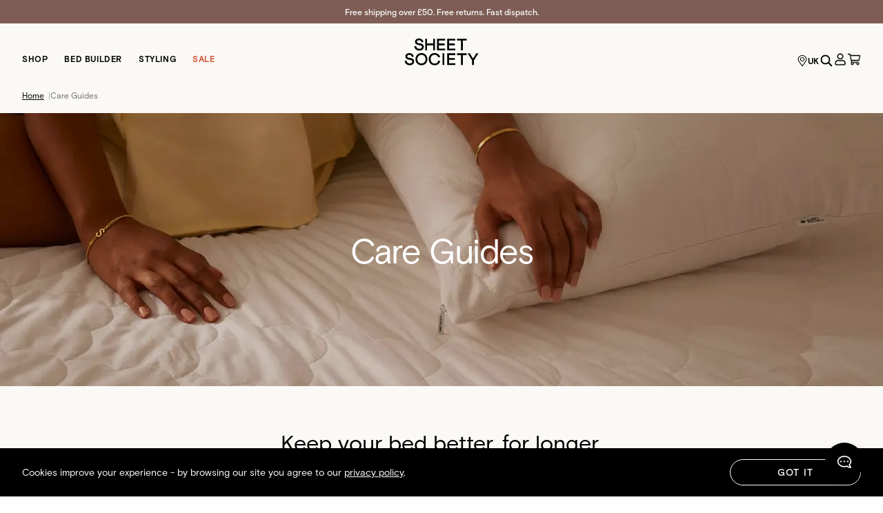

--- FILE ---
content_type: text/html; charset=utf-8
request_url: https://sheetsociety.com/en-gb/library/care-guides
body_size: 42829
content:
<!DOCTYPE html><html lang="en-gb"><head><meta charSet="utf-8"/><script>!function(){try {var d=document.documentElement;var e=localStorage.getItem('theme');if("system"===e||(!e&&true)){var t="(prefers-color-scheme: dark)",m=window.matchMedia(t);m.media!==t||m.matches?d.setAttribute('data-theme', 'dark'):d.setAttribute('data-theme', 'light')}else if(e) d.setAttribute('data-theme', e)}catch(e){}}()</script><meta name="twitter:card" content="summary_large_image"/><meta name="twitter:site" content="@thesheetsociety"/><meta name="twitter:creator" content="@thesheetsociety"/><meta property="og:locale" content="en_AU"/><meta property="og:site_name" content="Sheet Society"/><script id="google-optimize" src="https://www.googleoptimize.com/optimize.js?id=OPT-5GGS3VM"></script><link rel="icon" type="image/x-icon" href="/favicon.ico"/><meta name="viewport" content="width=device-width, initial-scale=1.0, maximum-scale=1.0,user-scalable=0"/><meta name="google-site-verification" content="fRQkwaxOzWXP07uawNy847pS_cdI86c2zti_A5PRh9E"/><link rel="manifest" href="/site.webmanifest"/><link rel="preload" href="/fonts/basis-grotesque-bold-pro.otf" as="font" type="font/otf" crossorigin=""/><link rel="preload" href="/fonts/basis-grotesque-medium-pro.otf" as="font" type="font/otf" crossorigin=""/><link rel="preload" href="/fonts/basis-grotesque-regular-pro.otf" as="font" type="font/otf" crossorigin=""/><link rel="canonical" href="https://sheetsociety.com/en-gb/library/care-guides"/><link rel="alternate" hrefLang="x-default" href="https://sheetsociety.com/en/library/care-guides"/><link rel="alternate" hrefLang="en" href="https://sheetsociety.com/en/library/care-guides"/><link rel="alternate" hrefLang="en-au" href="https://sheetsociety.com/en-au/library/care-guides"/><link rel="alternate" hrefLang="en-nz" href="https://sheetsociety.com/en-nz/library/care-guides"/><link rel="alternate" hrefLang="en-us" href="https://sheetsociety.com/en-us/library/care-guides"/><link rel="alternate" hrefLang="en-ca" href="https://sheetsociety.com/en-ca/library/care-guides"/><link rel="alternate" hrefLang="en-gb" href="https://sheetsociety.com/en-gb/library/care-guides"/><title>How To Care For Your Bedding | Sheet Society</title><meta name="robots" content="index,follow"/><meta name="googlebot" content="index,follow"/><meta name="description" content="Our full guide on how to take care of your bedding like we believe you can."/><meta property="og:title" content="How To Care For Your Bedding | Sheet Society"/><meta property="og:description" content="Our full guide on how to take care of your bedding like we believe you can."/><meta property="og:url" content="https://sheetsociety.com/en-gb/library/care-guides"/><meta property="og:type" content="website"/><meta property="og:image" content="/card.png"/><meta property="og:image:alt" content="How To Care For Your Bedding | Sheet Society"/><meta property="og:image:width" content="800"/><meta property="og:image:height" content="600"/><script type="application/ld+json">{
    "@context": "https://schema.org",
    "@type": "BreadcrumbList",
    "itemListElement": [
      {
        "@type": "ListItem",
        "position": 1,
        "item": {
          "@id": "/",
          "name": "Home"
        }
      },{
        "@type": "ListItem",
        "position": 2,
        "item": {
          "@id": "/library/care-guides",
          "name": "Care Guides"
        }
      }
     ]
  }</script><meta name="next-head-count" content="36"/><script type="text/javascript">
                window.InsiderQueue = window.InsiderQueue || [];
                window.InsiderQueue.push({
                  type: 'user',
                  value : {
                    language: 'en_GB'
                  }
                });
                  window.InsiderQueue.push({
                    type: 'init',
                  });
              </script><script async="" id="insider-script" src="//sheetsocietyuk.api.useinsider.com/ins.js?id=10013049"></script><script async="" id="insider-pixel" src="//shopify-pixel.useinsider.com/multi-domain-helper.js"></script><script async="" id="yotpo-script" src="https://cdn-widgetsrepository.yotpo.com/v1/loader/SKxx4qHr85n6q6jL4uaQwnnWQMmMC6EA2xWmkcGz"></script><link rel="preload" href="/_next/static/css/56294d8d0f0c73d5.css" as="style"/><link rel="stylesheet" href="/_next/static/css/56294d8d0f0c73d5.css" data-n-g=""/><link rel="preload" href="/_next/static/css/6c8601932b043a1d.css" as="style"/><link rel="stylesheet" href="/_next/static/css/6c8601932b043a1d.css" data-n-p=""/><link rel="preload" href="/_next/static/css/c4b8ef4db1bf1a2e.css" as="style"/><link rel="stylesheet" href="/_next/static/css/c4b8ef4db1bf1a2e.css" data-n-p=""/><link rel="preload" href="/_next/static/css/fcb8af49eafe01f5.css" as="style"/><link rel="stylesheet" href="/_next/static/css/fcb8af49eafe01f5.css"/><link rel="preload" href="/_next/static/css/519267155e6b789e.css" as="style"/><link rel="stylesheet" href="/_next/static/css/519267155e6b789e.css"/><noscript data-n-css=""></noscript><script defer="" nomodule="" src="/_next/static/chunks/polyfills-42372ed130431b0a.js"></script><script defer="" src="/_next/static/chunks/2205.5ac452ef81b22628.js"></script><script defer="" src="/_next/static/chunks/5518-e08acdac61c102f7.js"></script><script defer="" src="/_next/static/chunks/7670.48847bb7564fecd8.js"></script><script defer="" src="/_next/static/chunks/8857.dcabaf08912db887.js"></script><script defer="" src="/_next/static/chunks/3604.17f49da97ad41137.js"></script><script defer="" src="/_next/static/chunks/29107295-5ba321ab1aefa994.js"></script><script defer="" src="/_next/static/chunks/4902-2eb3c0220206fca2.js"></script><script defer="" src="/_next/static/chunks/3198.9950fbce2e678aae.js"></script><script defer="" src="/_next/static/chunks/1931.ea92ca6a6a8d643a.js"></script><script defer="" src="/_next/static/chunks/7385.c0c082ff92526830.js"></script><script src="/_next/static/chunks/webpack-b082eb7add03593a.js" defer=""></script><script src="/_next/static/chunks/framework-40461e51349ca8e7.js" defer=""></script><script src="/_next/static/chunks/main-a634d2a8418770f7.js" defer=""></script><script src="/_next/static/chunks/pages/_app-f05299852865889f.js" defer=""></script><script src="/_next/static/chunks/0f1ac474-c77c3f452e34d890.js" defer=""></script><script src="/_next/static/chunks/534-9b43138e6fc2eed3.js" defer=""></script><script src="/_next/static/chunks/8790-9e7dce0ca2c3a849.js" defer=""></script><script src="/_next/static/chunks/1928-0b41b8a008257e1f.js" defer=""></script><script src="/_next/static/chunks/1972-e87ba8eb152f2769.js" defer=""></script><script src="/_next/static/chunks/9078-d28416e413c9b116.js" defer=""></script><script src="/_next/static/chunks/pages/%5B...handle%5D-1ebd1440a2fd766d.js" defer=""></script><script src="/_next/static/FR3R8BvprwSGXFfO4uUV0/_buildManifest.js" defer=""></script><script src="/_next/static/FR3R8BvprwSGXFfO4uUV0/_ssgManifest.js" defer=""></script><style id="__jsx-c0ded2ef8be51939">.announcementItem a{text-decoration:underline}</style><style id="__jsx-1280948652">.scrollingAnnouncementBar.jsx-1280948652{background:#7E5E54;color:#FFFFFF}.fadeIn.jsx-1280948652{-webkit-animation:fadeIn 1s forwards;-moz-animation:fadeIn 1s forwards;-o-animation:fadeIn 1s forwards;animation:fadeIn 1s forwards}@-webkit-keyframes fadeIn{0%{opacity:0}100%{opacity:1}}@-moz-keyframes fadeIn{0%{opacity:0}100%{opacity:1}}@-o-keyframes fadeIn{0%{opacity:0}100%{opacity:1}}@keyframes fadeIn{0%{opacity:0}100%{opacity:1}}</style><style id="__jsx-405859482">.megaNavBg.jsx-405859482{height:256px;width:100%;top:78px;left:0;z-index:0;display:none}.megaNavBgShow.jsx-405859482{display:block}.normal.jsx-405859482{color:#000000;padding:2px 12px 3px 12px;-webkit-border-radius:20px;-moz-border-radius:20px;border-radius:20px;margin-bottom:16px}.navLeft.jsx-405859482 li.jsx-405859482:first-child .navItem.jsx-405859482{margin-left:-12px}.navLeft.jsx-405859482 .active.jsx-405859482:after,.navLeft.jsx-405859482 li.jsx-405859482 .active.jsx-405859482:after{z-index:15;position:absolute;bottom:0px;content:"";height:2px;width:-webkit-calc(100% - 24px);width:-moz-calc(100% - 24px);width:calc(100% - 24px);background-color:var(--highlight-colour);display:block}.navLeft.jsx-405859482 li.jsx-405859482 .active.jsx-405859482:after{z-index:15;position:absolute;bottom:-18px;content:"";height:2px;width:-webkit-calc(100% - 24px);width:-moz-calc(100% - 24px);width:calc(100% - 24px);background-color:var(--highlight-colour);display:block}.navLeft.jsx-405859482 li.jsx-405859482 .active.jsx-405859482{color:var(--highlight-colour)}.navLeft.jsx-405859482 li.jsx-405859482:first-child .active.jsx-405859482:after{width:-webkit-calc(100% - 24px);width:-moz-calc(100% - 24px);width:calc(100% - 24px);left:12}</style><style id="__jsx-3e701fe2fb230c81">.itemNumber.jsx-3e701fe2fb230c81{background:#be4d35;top:-12px;right:-12px}.useNav.jsx-3e701fe2fb230c81 li.active.jsx-3e701fe2fb230c81:after{z-index:15;position:absolute;bottom:0px;content:"";height:2px;width:100%;background-color:#6c704a;display:block}</style><style id="__jsx-1587694276">.navigationHeader.jsx-1587694276{height:72px;background-color:#FBF9F6}.navigationContainer.jsx-1587694276{height:72px}.searchContainer.jsx-1587694276{z-index:40;visibility:hidden;opacity:0;-webkit-transition:all.3s ease-in-out;-moz-transition:all.3s ease-in-out;-o-transition:all.3s ease-in-out;transition:all.3s ease-in-out}.searchContainerShow.jsx-1587694276{visibility:visible;opacity:1}</style><style id="__jsx-285784031">.itemNumber.jsx-285784031{background:#be4d35;top:-10px;right:-10px}.navigationHeader.jsx-285784031{height:72px;background-color:#FBF9F6}.topNonScroll.jsx-285784031{top:0}.topNavContainer.jsx-285784031{display:-webkit-box;display:-webkit-flex;display:-moz-box;display:-ms-flexbox;display:flex;-webkit-flex-wrap:nowrap;-ms-flex-wrap:nowrap;flex-wrap:nowrap;position:relative;height:52px}.topNavContainer.jsx-285784031:last-child{padding-right:20px}.topNavItem.jsx-285784031{-webkit-box-flex:0;-webkit-flex:0 0 -webkit-calc(25%);-moz-box-flex:0;-ms-flex:0 0 calc(25%);flex:0 0 -webkit-calc(25%);flex:0 0 -moz-calc(25%);flex:0 0 calc(25%);text-align:center;display:-webkit-box;display:-webkit-flex;display:-moz-box;display:-ms-flexbox;display:flex;-webkit-box-pack:center;-webkit-justify-content:center;-moz-box-pack:center;-ms-flex-pack:center;justify-content:center;-webkit-box-align:center;-webkit-align-items:center;-moz-box-align:center;-ms-flex-align:center;align-items:center;color:var(--highlight-colour);border-bottom-width:2px;border-color:#fff}.topNavItem.active.jsx-285784031{border-bottom-width:2px;border-color:#6c704a}.mobileNavHeader.jsx-285784031{top:0px}.subNavHeader.jsx-285784031{top:72px}</style><style id="__jsx-1329623778">@media(max-width:425px){.links.jsx-1329623778{color:#000000!important}.currentLink.jsx-1329623778{color:#6A6A6A!important}.linkDivider.jsx-1329623778{color:#6A6A6A!important}}</style><style id="__jsx-90e6b795dcb6b42b">.banner.jsx-90e6b795dcb6b42b{height:55vh}.videoContainer.jsx-90e6b795dcb6b42b{width:100%;overflow:hidden}.videoContainer.jsx-90e6b795dcb6b42b video.jsx-90e6b795dcb6b42b{width:100%;height:auto}.bannerOverlay.jsx-90e6b795dcb6b42b{opacity:.08}@media(max-width:425px){.banner.jsx-90e6b795dcb6b42b{background-color:none;height:240px}}</style><style id="__jsx-1436542520">.headingBlockContainer.jsx-1436542520{padding-top:60px;padding-bottom:20px}@media(max-width:768px){.headingBlockContainer.jsx-1436542520{padding-top:30px;padding-bottom:0px}}.heading-block__body.jsx-1436542520 p.jsx-1436542520:not(:last-of-type){margin-bottom:20px}</style><style id="__jsx-4cc54b681aa6e1c1">.jsx-4cc54b681aa6e1c1::-webkit-input-placeholder{color:#6a6a6a}.jsx-4cc54b681aa6e1c1:-moz-placeholder{color:#6a6a6a}.jsx-4cc54b681aa6e1c1::-moz-placeholder{color:#6a6a6a}.jsx-4cc54b681aa6e1c1:-ms-input-placeholder{color:#6a6a6a}.jsx-4cc54b681aa6e1c1::-ms-input-placeholder{color:#6a6a6a}.jsx-4cc54b681aa6e1c1::placeholder{color:#6a6a6a}input.jsx-4cc54b681aa6e1c1{height:48px}</style><style id="__jsx-a238bf57771769c4">.currentCountry.jsx-a238bf57771769c4::after{content:"";display:block;width:1px;height:100%;margin-left:6px;background-color:#afb1b4}</style><style id="__jsx-c635e156120f64d">.jsx-c635e156120f64d::-webkit-input-placeholder{color:#6a6a6a}.jsx-c635e156120f64d:-moz-placeholder{color:#6a6a6a}.jsx-c635e156120f64d::-moz-placeholder{color:#6a6a6a}.jsx-c635e156120f64d:-ms-input-placeholder{color:#6a6a6a}.jsx-c635e156120f64d::-ms-input-placeholder{color:#6a6a6a}.jsx-c635e156120f64d::placeholder{color:#6a6a6a}</style><style id="__jsx-14298001c2a0acf1">.gorgias_chat_button.jsx-14298001c2a0acf1{z-index:99}</style></head><body class="loading"><div id="__next"><div class="Layout_root__7vH_G"><div style="height:auto" class="jsx-1280948652 w-full min-h-36 laptop:min-h-34 mx-auto scrollingAnnouncementBar justify-center flex-col flex items-center z-50 relative font-g-regular text-12 leading-20"><div class="jsx-1280948652 wrapper text-center flex items-center laptop:py-7 py-8 justify-center fadeIn"><div class="jsx-c0ded2ef8be51939"><div class="jsx-c0ded2ef8be51939 w-full flex justify-center items-center cursor-pointer"><div class="jsx-c0ded2ef8be51939" href="/en-gb/products/new-arrivals"><div class="hidden tablet:block announcementItem font-g-medium text-12 leading-20"><p>New arrivals to get cosy. <strong>SHOP NEW.</strong></p></div><div class="announcementItem font-g-medium text-12 leading-20 tablet:hidden"><p>New arrivals to get cosy. <strong>SHOP NEW.</strong></p></div></div></div></div></div><div class="jsx-1280948652 wrapper text-center flex items-center laptop:py-7 py-8 justify-center hidden"><div class="jsx-c0ded2ef8be51939"><div class="jsx-c0ded2ef8be51939 w-full flex justify-center items-center"><div class="hidden tablet:block announcementItem font-g-medium text-12 leading-20"><p>Free shipping over £50. Free returns. Fast dispatch.</p></div><div class="announcementItem font-g-medium text-12 leading-20 tablet:hidden"><p>Free shipping over £50. Free returns. Fast dispatch.</p></div></div></div></div></div><div class="jsx-1587694276 navigationHeader hidden laptop:block sticky top-0 w-full transition-all duration-200 ease-in z-50"><div class="jsx-1587694276 hidden laptop:wrapper laptop:grid w-full h-full grid-cols-3"><div class="jsx-405859482 col-span-1 flex items-end"><ul class="jsx-405859482 navLeft flex items-end"><li style="--highlight-colour:#6c704a" class="jsx-405859482"><a href="/en-gb/products/all/bundles"><div style="border-radius:20px" class="jsx-405859482 font-g-bold text-12 leading-16 tracking-spacingBitWider normal relative navItem whitespace-nowrap uppercase">Shop</div></a><div class="jsx-405859482 megaNavBg absolute bg-ecru "></div></li><li style="--highlight-colour:#6c704a" class="jsx-405859482"><a href="/en-gb/bed-builder"><div style="border-radius:20px" class="jsx-405859482 font-g-bold text-12 leading-16 tracking-spacingBitWider normal relative navItem whitespace-nowrap uppercase">Bed Builder</div></a><div class="jsx-405859482 megaNavBg absolute bg-ecru "></div></li><li style="--highlight-colour:#6c704a" class="jsx-405859482"><a href="/en-gb/styling"><div style="border-radius:20px" class="jsx-405859482 font-g-bold text-12 leading-16 tracking-spacingBitWider normal relative navItem whitespace-nowrap uppercase">Styling</div></a><div class="jsx-405859482 megaNavBg absolute bg-ecru "></div></li><li style="--highlight-colour:#D24E2F" class="jsx-405859482"><a href="/en-gb/products/sale"><div style="color:#D24E2F;border-radius:20px" class="jsx-405859482 font-g-bold text-12 leading-16 tracking-spacingBitWider normal relative navItem whitespace-nowrap uppercase">SALE</div></a><div class="jsx-405859482 megaNavBg absolute bg-ecru "></div></li></ul></div><div class="jsx-1587694276 flex justify-center items-center"><a aria-label="Sheet Society" href="/en-gb"><div class="jsx-1587694276 flex col-span-1 justify-center relative top-2"><svg width="110" height="43" fill="none" xmlns="http://www.w3.org/2000/svg"><path d="M48.533 2.129H60.36v2.557h-9.166v4.413h8.232v2.557h-8.232v4.8h9.166v2.557H48.533V2.129zM63.238 2.129h11.827v2.557H65.9v4.413h8.233v2.557h-8.233v4.8h9.166v2.557H63.238V2.129zM18.084 12.5c.508 2.726 2.224 4.318 4.716 4.318 2.394 0 3.845-1.11 3.87-2.774 0-1.423-1.331-2.291-4.257-2.605-3.894-.41-5.829-2.098-5.829-5.065 0-2.653 2.54-4.583 5.95-4.583a6.443 6.443 0 014.087 1.327 5.93 5.93 0 012.225 3.497l-2.564.99c-.46-2.003-1.91-3.281-3.748-3.281-1.935 0-3.29.868-3.29 2.098 0 1.375 1.017 2.098 3.556 2.364 4.353.458 6.53 2.075 6.53 5.162 0 3.232-2.613 5.427-6.53 5.427-1.911 0-3.531-.531-4.813-1.616-1.282-1.086-2.104-2.533-2.419-4.39l2.516-.869zM31.436 2.129h2.66v6.97h8.779V2.13h2.66v16.884h-2.66v-7.357h-8.78v7.357h-2.66V2.129zM77.537 2.129h14.068v2.557H85.9v14.327h-2.66V4.686h-5.704V2.129zM63.238 23.344h11.827V25.9H65.9v4.413h8.233v2.557h-8.233v4.8h9.166v2.556H63.238V23.344zM4.086 33.718c.507 2.725 2.225 4.317 4.715 4.317 2.394 0 3.846-1.11 3.87-2.774 0-1.423-1.33-2.29-4.257-2.604-3.893-.41-5.828-2.099-5.828-5.066 0-2.652 2.54-4.582 5.95-4.582a6.442 6.442 0 014.087 1.326 5.929 5.929 0 012.225 3.498l-2.564.989c-.46-2.002-1.91-3.28-3.748-3.28-1.935 0-3.29.868-3.29 2.098 0 1.375 1.016 2.098 3.555 2.363 4.354.459 6.53 2.075 6.53 5.162 0 3.232-2.612 5.427-6.53 5.427-1.91 0-3.53-.53-4.812-1.616-1.282-1.085-2.104-2.532-2.419-4.39l2.516-.868zM34.548 31.837c.072 4.848-3.628 8.852-8.586 8.756-5.006.072-8.73-3.883-8.658-8.756-.073-4.896 3.652-8.948 8.658-8.852 4.958-.096 8.658 3.956 8.586 8.852zm-2.66 0c0-3.593-2.492-6.295-5.95-6.295-3.483 0-5.974 2.701-5.974 6.295 0 3.57 2.49 6.199 5.974 6.199 3.458 0 5.95-2.605 5.95-6.199zM56.426 23.347h2.66V40.23h-2.66V23.347zM77.537 23.347h14.068v2.557H85.9V40.23h-2.66V25.904h-5.704v-2.557zM95.998 23.347l4.692 7.549 4.692-7.55h3.047l-6.409 10.251v6.633h-2.66v-6.633l-6.385-10.25h3.023zM45.026 38.159c-3.218 0-5.724-2.224-5.724-6.374 0-3.965 2.322-6.372 5.7-6.372 2.525 0 4.471 1.312 5.1 3.693l2.87-.25c-.788-3.664-3.976-5.874-7.877-5.874-4.942 0-8.573 3.233-8.573 8.803 0 5.548 3.677 8.803 8.596 8.803 4.092 0 7.31-2.361 7.976-6.258l-2.873-.252c-.483 2.636-2.506 4.08-5.195 4.08z" fill="#000000"></path></svg></div></a></div><div class="jsx-3e701fe2fb230c81 col-span-1 flex items-end justify-end"><ul class="jsx-3e701fe2fb230c81 flex items-center h-full gap-16 useNav"><li class="jsx-3e701fe2fb230c81 relative h-full flex justify-center items-end pb-16 font-g-bold"><button aria-label="Language selector UK" style="color:#000000" class="jsx-3e701fe2fb230c81 flex items-center justify-center gap-2 leading-16 tracking-spacingBitWider"><span class="jsx-3e701fe2fb230c81 cursor-pointer"><svg width="16" height="16" fill="none" viewBox="0 0 20 20" xmlns="http://www.w3.org/2000/svg"><path d="M10 3.75c-2.206 0-4 1.682-4 3.75s1.794 3.75 4 3.75 4-1.682 4-3.75-1.794-3.75-4-3.75zM10 10c-1.47 0-2.667-1.121-2.667-2.5S8.53 5 10 5c1.47 0 2.667 1.121 2.667 2.5S11.47 10 10 10zm0-10C5.582 0 2 3.358 2 7.5c0 3.024 1.124 3.868 7.178 12.096.397.538 1.247.538 1.644 0C16.876 11.368 18 10.524 18 7.5 18 3.358 14.418 0 10 0zm0 18.513C4.196 10.644 3.333 10.019 3.333 7.5c0-1.67.694-3.239 1.953-4.42C6.546 1.9 8.219 1.25 10 1.25c1.78 0 3.455.65 4.714 1.83 1.26 1.181 1.953 2.75 1.953 4.42 0 2.52-.863 3.143-6.667 11.013z" fill="#000000"></path></svg></span>UK</button></li><li class="jsx-3e701fe2fb230c81 relative h-full flex justify-center items-end pb-14"><button aria-label="Search" class="jsx-3e701fe2fb230c81"><svg width="20" height="20" viewBox="0 0 20 20" fill="none" xmlns="http://www.w3.org/2000/svg"><g clip-path="url(#clip0_8538_19374)"><g clip-path="url(#clip1_8538_19374)"><path d="M13.5494 12.7844C14.5312 11.629 15.1248 10.1351 15.1248 8.5C15.1248 4.84034 12.1594 1.875 8.49976 1.875C4.8401 1.875 1.87476 4.84034 1.87476 8.5C1.87476 12.1597 4.8401 15.125 8.49976 15.125C10.1349 15.125 11.6288 14.5314 12.7841 13.5523V13.5938C12.7841 13.7284 12.8389 13.8525 12.9282 13.9458L12.9282 13.9458L12.9301 13.9478L16.9614 17.979C17.1571 18.1747 17.4737 18.1747 17.6694 17.979L17.9788 17.6696C18.1745 17.4739 18.1745 17.1573 17.9788 16.9616L13.9475 12.9304C13.8516 12.8344 13.7258 12.7844 13.5935 12.7844H13.5494ZM8.49976 13.875C5.52817 13.875 3.12476 11.4716 3.12476 8.5C3.12476 5.52841 5.52817 3.125 8.49976 3.125C11.4713 3.125 13.8748 5.52841 13.8748 8.5C13.8748 11.4716 11.4713 13.875 8.49976 13.875Z" fill="#000000" stroke="#000000" stroke-width="0.25"></path></g><g clip-path="url(#clip2_8538_19374)"><path d="M13.5494 12.7844C14.5312 11.629 15.1248 10.1351 15.1248 8.5C15.1248 4.84034 12.1594 1.875 8.49976 1.875C4.8401 1.875 1.87476 4.84034 1.87476 8.5C1.87476 12.1597 4.8401 15.125 8.49976 15.125C10.1349 15.125 11.6288 14.5314 12.7841 13.5523V13.5938C12.7841 13.7284 12.8389 13.8525 12.9282 13.9458L12.9282 13.9458L12.9301 13.9478L16.9614 17.979C17.1571 18.1747 17.4737 18.1747 17.6694 17.979L17.9788 17.6696C18.1745 17.4739 18.1745 17.1573 17.9788 16.9616L13.9475 12.9304C13.8516 12.8344 13.7258 12.7844 13.5935 12.7844H13.5494ZM8.49976 13.875C5.52817 13.875 3.12476 11.4716 3.12476 8.5C3.12476 5.52841 5.52817 3.125 8.49976 3.125C11.4713 3.125 13.8748 5.52841 13.8748 8.5C13.8748 11.4716 11.4713 13.875 8.49976 13.875Z" fill="#000000" stroke="#000000" stroke-width="0.25"></path></g></g><defs><clipPath id="clip0_8538_19374"><rect width="20" height="20" fill="white"></rect></clipPath><clipPath id="clip1_8538_19374"><rect width="18" height="18" fill="white" transform="translate(1.00024 1)"></rect></clipPath><clipPath id="clip2_8538_19374"><rect width="18" height="18" fill="white" transform="translate(1.00024 1)"></rect></clipPath></defs></svg></button></li><li class="jsx-3e701fe2fb230c81 relative h-full flex justify-center items-end pb-16"><a aria-label="Account" href="/en-gb/me"><svg width="20" height="20" viewBox="0 0 20 20" fill="none" xmlns="http://www.w3.org/2000/svg"><g clip-path="url(#clip0_8538_48146)"><g clip-path="url(#clip1_8538_48146)"><path d="M13 10.9165C12.5588 10.9165 12.2151 11.0224 11.8503 11.1348C11.799 11.1505 11.7474 11.1665 11.695 11.1822C11.2693 11.3103 10.7722 11.4373 10 11.4373C9.22777 11.4373 8.73158 11.3103 8.30628 11.1822C8.25428 11.1666 8.20301 11.1508 8.15215 11.1351C7.78711 11.0226 7.4431 10.9165 7 10.9165C4.44993 10.9165 2.375 12.9288 2.375 15.4165V16.7707C2.375 17.7056 3.15417 18.4582 4.10714 18.4582H15.8929C16.8458 18.4582 17.625 17.7056 17.625 16.7707V15.4165C17.625 12.9288 15.5501 10.9165 13 10.9165ZM16.3036 16.7707C16.3036 16.9848 16.1218 17.1665 15.8929 17.1665H4.10714C3.87819 17.1665 3.69643 16.9848 3.69643 16.7707V15.4165C3.69643 13.6496 5.17395 12.2082 7 12.2082C7.14783 12.2082 7.29932 12.2375 7.47509 12.2852C7.57223 12.3116 7.66852 12.341 7.77326 12.373C7.86598 12.4014 7.96532 12.4317 8.07775 12.4638C8.54246 12.5963 9.14019 12.729 10 12.729C10.8582 12.729 11.4559 12.5963 11.921 12.4638C12.0332 12.4318 12.1325 12.4015 12.2252 12.3732C12.3304 12.3411 12.427 12.3116 12.5244 12.2852C12.7004 12.2375 12.8522 12.2082 13 12.2082C14.826 12.2082 16.3036 13.6496 16.3036 15.4165V16.7707ZM10 10.1248C12.4329 10.1248 14.4107 8.20693 14.4107 5.83317C14.4107 3.45941 12.4329 1.5415 10 1.5415C7.56712 1.5415 5.58929 3.45941 5.58929 5.83317C5.58929 8.20693 7.56712 10.1248 10 10.1248ZM10 2.83317C11.7055 2.83317 13.0893 4.1835 13.0893 5.83317C13.0893 7.48284 11.7055 8.83317 10 8.83317C8.29449 8.83317 6.91071 7.48284 6.91071 5.83317C6.91071 4.1835 8.29449 2.83317 10 2.83317Z" fill="#000000" stroke="#000000" stroke-width="0.25"></path></g></g><defs><clipPath id="clip0_8538_48146"><rect width="20" height="20" fill="white"></rect></clipPath><clipPath id="clip1_8538_48146"><rect width="16" height="18" fill="white" transform="translate(2 1)"></rect></clipPath></defs></svg></a></li><li class="jsx-3e701fe2fb230c81 relative h-full flex justify-center items-end pb-16"><button aria-label="Cart" class="jsx-3e701fe2fb230c81 relative"><svg xmlns="http://www.w3.org/2000/svg" width="20" height="20" viewBox="0 0 20 20" fill="none"><mask id="path-1-outside-1_8706_8702" maskUnits="userSpaceOnUse" x="0" y="1" width="20" height="20" fill="black"><rect fill="white" y="1" width="20" height="18"></rect><path d="M18.2497 4.025H5.03999L4.77971 2.61943C4.71318 2.26028 4.40346 2 4.04256 2H1.375C1.16791 2 1 2.17 1 2.37969V2.63281C1 2.84249 1.16791 3.0125 1.375 3.0125H3.835L6.02021 14.8127C5.69702 15.1724 5.49999 15.6504 5.49999 16.175C5.49999 17.2933 6.39543 18.2 7.49999 18.2C8.60455 18.2 9.49999 17.2933 9.49999 16.175C9.50038 15.8194 9.40784 15.4701 9.23177 15.1625H13.7682C13.5922 15.4701 13.4996 15.8194 13.5 16.175C13.5 17.2933 14.3954 18.2 15.5 18.2C16.6046 18.2 17.5 17.2933 17.5 16.175C17.5 15.6057 17.2677 15.0916 16.8941 14.7237C16.8132 14.3997 16.5237 14.15 16.1665 14.15H6.91499L6.53999 12.125H16.8956C17.2509 12.125 17.5574 11.8726 17.6299 11.5205L18.984 4.93925C19.081 4.46768 18.7254 4.025 18.2497 4.025ZM8.49999 16.175C8.49999 16.7333 8.05139 17.1875 7.49999 17.1875C6.94858 17.1875 6.49999 16.7333 6.49999 16.175C6.49999 15.6167 6.94858 15.1625 7.49999 15.1625C8.05139 15.1625 8.49999 15.6167 8.49999 16.175ZM15.5 17.1875C14.9486 17.1875 14.5 16.7333 14.5 16.175C14.5 15.6167 14.9486 15.1625 15.5 15.1625C16.0514 15.1625 16.5 15.6167 16.5 16.175C16.5 16.7333 16.0514 17.1875 15.5 17.1875ZM16.6924 11.1125H6.35249L5.22749 5.0375H17.9423L16.6924 11.1125Z"></path></mask><path d="M18.2497 4.025H5.03999L4.77971 2.61943C4.71318 2.26028 4.40346 2 4.04256 2H1.375C1.16791 2 1 2.17 1 2.37969V2.63281C1 2.84249 1.16791 3.0125 1.375 3.0125H3.835L6.02021 14.8127C5.69702 15.1724 5.49999 15.6504 5.49999 16.175C5.49999 17.2933 6.39543 18.2 7.49999 18.2C8.60455 18.2 9.49999 17.2933 9.49999 16.175C9.50038 15.8194 9.40784 15.4701 9.23177 15.1625H13.7682C13.5922 15.4701 13.4996 15.8194 13.5 16.175C13.5 17.2933 14.3954 18.2 15.5 18.2C16.6046 18.2 17.5 17.2933 17.5 16.175C17.5 15.6057 17.2677 15.0916 16.8941 14.7237C16.8132 14.3997 16.5237 14.15 16.1665 14.15H6.91499L6.53999 12.125H16.8956C17.2509 12.125 17.5574 11.8726 17.6299 11.5205L18.984 4.93925C19.081 4.46768 18.7254 4.025 18.2497 4.025ZM8.49999 16.175C8.49999 16.7333 8.05139 17.1875 7.49999 17.1875C6.94858 17.1875 6.49999 16.7333 6.49999 16.175C6.49999 15.6167 6.94858 15.1625 7.49999 15.1625C8.05139 15.1625 8.49999 15.6167 8.49999 16.175ZM15.5 17.1875C14.9486 17.1875 14.5 16.7333 14.5 16.175C14.5 15.6167 14.9486 15.1625 15.5 15.1625C16.0514 15.1625 16.5 15.6167 16.5 16.175C16.5 16.7333 16.0514 17.1875 15.5 17.1875ZM16.6924 11.1125H6.35249L5.22749 5.0375H17.9423L16.6924 11.1125Z" fill="#000000"></path><path d="M18.2497 4.025H5.03999L4.77971 2.61943C4.71318 2.26028 4.40346 2 4.04256 2H1.375C1.16791 2 1 2.17 1 2.37969V2.63281C1 2.84249 1.16791 3.0125 1.375 3.0125H3.835L6.02021 14.8127C5.69702 15.1724 5.49999 15.6504 5.49999 16.175C5.49999 17.2933 6.39543 18.2 7.49999 18.2C8.60455 18.2 9.49999 17.2933 9.49999 16.175C9.50038 15.8194 9.40784 15.4701 9.23177 15.1625H13.7682C13.5922 15.4701 13.4996 15.8194 13.5 16.175C13.5 17.2933 14.3954 18.2 15.5 18.2C16.6046 18.2 17.5 17.2933 17.5 16.175C17.5 15.6057 17.2677 15.0916 16.8941 14.7237C16.8132 14.3997 16.5237 14.15 16.1665 14.15H6.91499L6.53999 12.125H16.8956C17.2509 12.125 17.5574 11.8726 17.6299 11.5205L18.984 4.93925C19.081 4.46768 18.7254 4.025 18.2497 4.025ZM8.49999 16.175C8.49999 16.7333 8.05139 17.1875 7.49999 17.1875C6.94858 17.1875 6.49999 16.7333 6.49999 16.175C6.49999 15.6167 6.94858 15.1625 7.49999 15.1625C8.05139 15.1625 8.49999 15.6167 8.49999 16.175ZM15.5 17.1875C14.9486 17.1875 14.5 16.7333 14.5 16.175C14.5 15.6167 14.9486 15.1625 15.5 15.1625C16.0514 15.1625 16.5 15.6167 16.5 16.175C16.5 16.7333 16.0514 17.1875 15.5 17.1875ZM16.6924 11.1125H6.35249L5.22749 5.0375H17.9423L16.6924 11.1125Z" stroke="#000000" stroke-width="0.5" mask="url(#path-1-outside-1_8706_8702)"></path></svg></button></li></ul></div></div><div style="top:78px" class="jsx-1587694276 searchContainer searchContainerDesktop inset-0 w-full h-screen absolute "><div class="jsx-1587694276 bg-lightBg"></div><div class="jsx-1587694276 bg-black bg-opacity-50 h-full w-full overlay"></div></div></div><div class="jsx-285784031 navigationHeader block laptop:hidden sticky z-50 top-0 w-full transition-all duration-300 ease-in z-40"><div class="jsx-285784031 wrapper laptop:hidden grid w-full h-full grid-cols-3 z-50"><div class="jsx-285784031 flex items-center"><button aria-label="Menu" class="jsx-285784031"><svg width="26" height="26" viewBox="0 0 26 26" fill="none" xmlns="http://www.w3.org/2000/svg"><path d="M4.72656 13H21.2729" stroke="#000000" stroke-width="2" stroke-linecap="round" stroke-linejoin="round"></path><path d="M4.72461 6.5H21.2709" stroke="#000000" stroke-width="2" stroke-linecap="round" stroke-linejoin="round"></path><path d="M4.72461 19.5H21.2709" stroke="#000000" stroke-width="2" stroke-linecap="round" stroke-linejoin="round"></path></svg></button></div><div class="jsx-285784031 py-16 flex justify-center items-center"><a aria-label="Sheet Society" href="/en-gb"><div class="jsx-285784031 flex col-span-1 justify-center relative top-2"><svg width="110" height="43" fill="none" xmlns="http://www.w3.org/2000/svg"><path d="M48.533 2.129H60.36v2.557h-9.166v4.413h8.232v2.557h-8.232v4.8h9.166v2.557H48.533V2.129zM63.238 2.129h11.827v2.557H65.9v4.413h8.233v2.557h-8.233v4.8h9.166v2.557H63.238V2.129zM18.084 12.5c.508 2.726 2.224 4.318 4.716 4.318 2.394 0 3.845-1.11 3.87-2.774 0-1.423-1.331-2.291-4.257-2.605-3.894-.41-5.829-2.098-5.829-5.065 0-2.653 2.54-4.583 5.95-4.583a6.443 6.443 0 014.087 1.327 5.93 5.93 0 012.225 3.497l-2.564.99c-.46-2.003-1.91-3.281-3.748-3.281-1.935 0-3.29.868-3.29 2.098 0 1.375 1.017 2.098 3.556 2.364 4.353.458 6.53 2.075 6.53 5.162 0 3.232-2.613 5.427-6.53 5.427-1.911 0-3.531-.531-4.813-1.616-1.282-1.086-2.104-2.533-2.419-4.39l2.516-.869zM31.436 2.129h2.66v6.97h8.779V2.13h2.66v16.884h-2.66v-7.357h-8.78v7.357h-2.66V2.129zM77.537 2.129h14.068v2.557H85.9v14.327h-2.66V4.686h-5.704V2.129zM63.238 23.344h11.827V25.9H65.9v4.413h8.233v2.557h-8.233v4.8h9.166v2.556H63.238V23.344zM4.086 33.718c.507 2.725 2.225 4.317 4.715 4.317 2.394 0 3.846-1.11 3.87-2.774 0-1.423-1.33-2.29-4.257-2.604-3.893-.41-5.828-2.099-5.828-5.066 0-2.652 2.54-4.582 5.95-4.582a6.442 6.442 0 014.087 1.326 5.929 5.929 0 012.225 3.498l-2.564.989c-.46-2.002-1.91-3.28-3.748-3.28-1.935 0-3.29.868-3.29 2.098 0 1.375 1.016 2.098 3.555 2.363 4.354.459 6.53 2.075 6.53 5.162 0 3.232-2.612 5.427-6.53 5.427-1.91 0-3.53-.53-4.812-1.616-1.282-1.085-2.104-2.532-2.419-4.39l2.516-.868zM34.548 31.837c.072 4.848-3.628 8.852-8.586 8.756-5.006.072-8.73-3.883-8.658-8.756-.073-4.896 3.652-8.948 8.658-8.852 4.958-.096 8.658 3.956 8.586 8.852zm-2.66 0c0-3.593-2.492-6.295-5.95-6.295-3.483 0-5.974 2.701-5.974 6.295 0 3.57 2.49 6.199 5.974 6.199 3.458 0 5.95-2.605 5.95-6.199zM56.426 23.347h2.66V40.23h-2.66V23.347zM77.537 23.347h14.068v2.557H85.9V40.23h-2.66V25.904h-5.704v-2.557zM95.998 23.347l4.692 7.549 4.692-7.55h3.047l-6.409 10.251v6.633h-2.66v-6.633l-6.385-10.25h3.023zM45.026 38.159c-3.218 0-5.724-2.224-5.724-6.374 0-3.965 2.322-6.372 5.7-6.372 2.525 0 4.471 1.312 5.1 3.693l2.87-.25c-.788-3.664-3.976-5.874-7.877-5.874-4.942 0-8.573 3.233-8.573 8.803 0 5.548 3.677 8.803 8.596 8.803 4.092 0 7.31-2.361 7.976-6.258l-2.873-.252c-.483 2.636-2.506 4.08-5.195 4.08z" fill="#000000"></path></svg></div></a></div><div class="jsx-285784031 flex items-center gap-20 justify-end"><button aria-label="Search" class="jsx-285784031"><svg width="20" height="20" viewBox="0 0 20 20" fill="none" xmlns="http://www.w3.org/2000/svg"><g clip-path="url(#clip0_8538_19374)"><g clip-path="url(#clip1_8538_19374)"><path d="M13.5494 12.7844C14.5312 11.629 15.1248 10.1351 15.1248 8.5C15.1248 4.84034 12.1594 1.875 8.49976 1.875C4.8401 1.875 1.87476 4.84034 1.87476 8.5C1.87476 12.1597 4.8401 15.125 8.49976 15.125C10.1349 15.125 11.6288 14.5314 12.7841 13.5523V13.5938C12.7841 13.7284 12.8389 13.8525 12.9282 13.9458L12.9282 13.9458L12.9301 13.9478L16.9614 17.979C17.1571 18.1747 17.4737 18.1747 17.6694 17.979L17.9788 17.6696C18.1745 17.4739 18.1745 17.1573 17.9788 16.9616L13.9475 12.9304C13.8516 12.8344 13.7258 12.7844 13.5935 12.7844H13.5494ZM8.49976 13.875C5.52817 13.875 3.12476 11.4716 3.12476 8.5C3.12476 5.52841 5.52817 3.125 8.49976 3.125C11.4713 3.125 13.8748 5.52841 13.8748 8.5C13.8748 11.4716 11.4713 13.875 8.49976 13.875Z" fill="#000000" stroke="#000000" stroke-width="0.25"></path></g><g clip-path="url(#clip2_8538_19374)"><path d="M13.5494 12.7844C14.5312 11.629 15.1248 10.1351 15.1248 8.5C15.1248 4.84034 12.1594 1.875 8.49976 1.875C4.8401 1.875 1.87476 4.84034 1.87476 8.5C1.87476 12.1597 4.8401 15.125 8.49976 15.125C10.1349 15.125 11.6288 14.5314 12.7841 13.5523V13.5938C12.7841 13.7284 12.8389 13.8525 12.9282 13.9458L12.9282 13.9458L12.9301 13.9478L16.9614 17.979C17.1571 18.1747 17.4737 18.1747 17.6694 17.979L17.9788 17.6696C18.1745 17.4739 18.1745 17.1573 17.9788 16.9616L13.9475 12.9304C13.8516 12.8344 13.7258 12.7844 13.5935 12.7844H13.5494ZM8.49976 13.875C5.52817 13.875 3.12476 11.4716 3.12476 8.5C3.12476 5.52841 5.52817 3.125 8.49976 3.125C11.4713 3.125 13.8748 5.52841 13.8748 8.5C13.8748 11.4716 11.4713 13.875 8.49976 13.875Z" fill="#000000" stroke="#000000" stroke-width="0.25"></path></g></g><defs><clipPath id="clip0_8538_19374"><rect width="20" height="20" fill="white"></rect></clipPath><clipPath id="clip1_8538_19374"><rect width="18" height="18" fill="white" transform="translate(1.00024 1)"></rect></clipPath><clipPath id="clip2_8538_19374"><rect width="18" height="18" fill="white" transform="translate(1.00024 1)"></rect></clipPath></defs></svg></button><button aria-label="Cart" class="jsx-285784031 relative"><svg xmlns="http://www.w3.org/2000/svg" width="20" height="20" viewBox="0 0 20 20" fill="none"><mask id="path-1-outside-1_8706_8702" maskUnits="userSpaceOnUse" x="0" y="1" width="20" height="20" fill="black"><rect fill="white" y="1" width="20" height="18"></rect><path d="M18.2497 4.025H5.03999L4.77971 2.61943C4.71318 2.26028 4.40346 2 4.04256 2H1.375C1.16791 2 1 2.17 1 2.37969V2.63281C1 2.84249 1.16791 3.0125 1.375 3.0125H3.835L6.02021 14.8127C5.69702 15.1724 5.49999 15.6504 5.49999 16.175C5.49999 17.2933 6.39543 18.2 7.49999 18.2C8.60455 18.2 9.49999 17.2933 9.49999 16.175C9.50038 15.8194 9.40784 15.4701 9.23177 15.1625H13.7682C13.5922 15.4701 13.4996 15.8194 13.5 16.175C13.5 17.2933 14.3954 18.2 15.5 18.2C16.6046 18.2 17.5 17.2933 17.5 16.175C17.5 15.6057 17.2677 15.0916 16.8941 14.7237C16.8132 14.3997 16.5237 14.15 16.1665 14.15H6.91499L6.53999 12.125H16.8956C17.2509 12.125 17.5574 11.8726 17.6299 11.5205L18.984 4.93925C19.081 4.46768 18.7254 4.025 18.2497 4.025ZM8.49999 16.175C8.49999 16.7333 8.05139 17.1875 7.49999 17.1875C6.94858 17.1875 6.49999 16.7333 6.49999 16.175C6.49999 15.6167 6.94858 15.1625 7.49999 15.1625C8.05139 15.1625 8.49999 15.6167 8.49999 16.175ZM15.5 17.1875C14.9486 17.1875 14.5 16.7333 14.5 16.175C14.5 15.6167 14.9486 15.1625 15.5 15.1625C16.0514 15.1625 16.5 15.6167 16.5 16.175C16.5 16.7333 16.0514 17.1875 15.5 17.1875ZM16.6924 11.1125H6.35249L5.22749 5.0375H17.9423L16.6924 11.1125Z"></path></mask><path d="M18.2497 4.025H5.03999L4.77971 2.61943C4.71318 2.26028 4.40346 2 4.04256 2H1.375C1.16791 2 1 2.17 1 2.37969V2.63281C1 2.84249 1.16791 3.0125 1.375 3.0125H3.835L6.02021 14.8127C5.69702 15.1724 5.49999 15.6504 5.49999 16.175C5.49999 17.2933 6.39543 18.2 7.49999 18.2C8.60455 18.2 9.49999 17.2933 9.49999 16.175C9.50038 15.8194 9.40784 15.4701 9.23177 15.1625H13.7682C13.5922 15.4701 13.4996 15.8194 13.5 16.175C13.5 17.2933 14.3954 18.2 15.5 18.2C16.6046 18.2 17.5 17.2933 17.5 16.175C17.5 15.6057 17.2677 15.0916 16.8941 14.7237C16.8132 14.3997 16.5237 14.15 16.1665 14.15H6.91499L6.53999 12.125H16.8956C17.2509 12.125 17.5574 11.8726 17.6299 11.5205L18.984 4.93925C19.081 4.46768 18.7254 4.025 18.2497 4.025ZM8.49999 16.175C8.49999 16.7333 8.05139 17.1875 7.49999 17.1875C6.94858 17.1875 6.49999 16.7333 6.49999 16.175C6.49999 15.6167 6.94858 15.1625 7.49999 15.1625C8.05139 15.1625 8.49999 15.6167 8.49999 16.175ZM15.5 17.1875C14.9486 17.1875 14.5 16.7333 14.5 16.175C14.5 15.6167 14.9486 15.1625 15.5 15.1625C16.0514 15.1625 16.5 15.6167 16.5 16.175C16.5 16.7333 16.0514 17.1875 15.5 17.1875ZM16.6924 11.1125H6.35249L5.22749 5.0375H17.9423L16.6924 11.1125Z" fill="#000000"></path><path d="M18.2497 4.025H5.03999L4.77971 2.61943C4.71318 2.26028 4.40346 2 4.04256 2H1.375C1.16791 2 1 2.17 1 2.37969V2.63281C1 2.84249 1.16791 3.0125 1.375 3.0125H3.835L6.02021 14.8127C5.69702 15.1724 5.49999 15.6504 5.49999 16.175C5.49999 17.2933 6.39543 18.2 7.49999 18.2C8.60455 18.2 9.49999 17.2933 9.49999 16.175C9.50038 15.8194 9.40784 15.4701 9.23177 15.1625H13.7682C13.5922 15.4701 13.4996 15.8194 13.5 16.175C13.5 17.2933 14.3954 18.2 15.5 18.2C16.6046 18.2 17.5 17.2933 17.5 16.175C17.5 15.6057 17.2677 15.0916 16.8941 14.7237C16.8132 14.3997 16.5237 14.15 16.1665 14.15H6.91499L6.53999 12.125H16.8956C17.2509 12.125 17.5574 11.8726 17.6299 11.5205L18.984 4.93925C19.081 4.46768 18.7254 4.025 18.2497 4.025ZM8.49999 16.175C8.49999 16.7333 8.05139 17.1875 7.49999 17.1875C6.94858 17.1875 6.49999 16.7333 6.49999 16.175C6.49999 15.6167 6.94858 15.1625 7.49999 15.1625C8.05139 15.1625 8.49999 15.6167 8.49999 16.175ZM15.5 17.1875C14.9486 17.1875 14.5 16.7333 14.5 16.175C14.5 15.6167 14.9486 15.1625 15.5 15.1625C16.0514 15.1625 16.5 15.6167 16.5 16.175C16.5 16.7333 16.0514 17.1875 15.5 17.1875ZM16.6924 11.1125H6.35249L5.22749 5.0375H17.9423L16.6924 11.1125Z" stroke="#000000" stroke-width="0.5" mask="url(#path-1-outside-1_8706_8702)"></path></svg></button></div></div></div><main class="fit"><div class=""></div><!--$--><div class="hidden laptop:flex pb-16 pt-16"><div class="wrapper"><div class="jsx-1329623778 links flex gap-6 w-full overflow-x-scroll laptop:overflow-x-hidden "><a href="/en-gb"><span class="jsx-1329623778 body-link-small capitalize whitespace-nowrap links">Home</span><span class="jsx-1329623778 text-doveGrey ml-6 linkDivider">|</span></a><span class="jsx-1329623778 text-charcoal body-small capitalize whitespace-nowrap currentLink">Care Guides</span></div></div></div><div class="laptop:hidden pb-24 pt-12"><div class="wrapper"><div class="jsx-1329623778 links flex gap-6 w-full overflow-x-scroll laptop:overflow-x-hidden "><a href="/en-gb"><span class="jsx-1329623778 body-link-small capitalize whitespace-nowrap links">Home</span><span class="jsx-1329623778 text-doveGrey ml-6 linkDivider">|</span></a><span class="jsx-1329623778 text-charcoal body-small capitalize whitespace-nowrap currentLink">Care Guides</span></div></div></div> <section class="banner"><div class="jsx-90e6b795dcb6b42b mx-auto w-full relative flex justify-center items-center overflow-hidden banner cursor-pointer"><div class="jsx-90e6b795dcb6b42b hidden laptop:block w-full"><span style="box-sizing:border-box;display:block;overflow:hidden;width:initial;height:initial;background:none;opacity:1;border:0;margin:0;padding:0;position:absolute;top:0;left:0;bottom:0;right:0"><img alt="Sheet Society" src="[data-uri]" decoding="async" data-nimg="fill" style="position:absolute;top:0;left:0;bottom:0;right:0;box-sizing:border-box;padding:0;border:none;margin:auto;display:block;width:0;height:0;min-width:100%;max-width:100%;min-height:100%;max-height:100%;object-fit:cover"/><noscript><img alt="Sheet Society" loading="lazy" decoding="async" data-nimg="fill" style="position:absolute;top:0;left:0;bottom:0;right:0;box-sizing:border-box;padding:0;border:none;margin:auto;display:block;width:0;height:0;min-width:100%;max-width:100%;min-height:100%;max-height:100%;object-fit:cover" sizes="100vw" srcSet="/_next/image?url=https%3A%2F%2Fimages.prismic.io%2Fsheetsociety%2F0b568bff-cc05-4ce2-8dda-4bf242be1f79_CARE%2BGUIDE%2BBANNER%2B2_DESKTOP.jpg%3Fauto%3Dcompress%2Cformat&amp;w=375&amp;q=75 375w, /_next/image?url=https%3A%2F%2Fimages.prismic.io%2Fsheetsociety%2F0b568bff-cc05-4ce2-8dda-4bf242be1f79_CARE%2BGUIDE%2BBANNER%2B2_DESKTOP.jpg%3Fauto%3Dcompress%2Cformat&amp;w=768&amp;q=75 768w, /_next/image?url=https%3A%2F%2Fimages.prismic.io%2Fsheetsociety%2F0b568bff-cc05-4ce2-8dda-4bf242be1f79_CARE%2BGUIDE%2BBANNER%2B2_DESKTOP.jpg%3Fauto%3Dcompress%2Cformat&amp;w=1024&amp;q=75 1024w, /_next/image?url=https%3A%2F%2Fimages.prismic.io%2Fsheetsociety%2F0b568bff-cc05-4ce2-8dda-4bf242be1f79_CARE%2BGUIDE%2BBANNER%2B2_DESKTOP.jpg%3Fauto%3Dcompress%2Cformat&amp;w=1280&amp;q=75 1280w, /_next/image?url=https%3A%2F%2Fimages.prismic.io%2Fsheetsociety%2F0b568bff-cc05-4ce2-8dda-4bf242be1f79_CARE%2BGUIDE%2BBANNER%2B2_DESKTOP.jpg%3Fauto%3Dcompress%2Cformat&amp;w=2000&amp;q=75 2000w, /_next/image?url=https%3A%2F%2Fimages.prismic.io%2Fsheetsociety%2F0b568bff-cc05-4ce2-8dda-4bf242be1f79_CARE%2BGUIDE%2BBANNER%2B2_DESKTOP.jpg%3Fauto%3Dcompress%2Cformat&amp;w=2800&amp;q=75 2800w" src="/_next/image?url=https%3A%2F%2Fimages.prismic.io%2Fsheetsociety%2F0b568bff-cc05-4ce2-8dda-4bf242be1f79_CARE%2BGUIDE%2BBANNER%2B2_DESKTOP.jpg%3Fauto%3Dcompress%2Cformat&amp;w=2800&amp;q=75"/></noscript></span></div><div class="jsx-90e6b795dcb6b42b laptop:hidden"><span style="box-sizing:border-box;display:block;overflow:hidden;width:initial;height:initial;background:none;opacity:1;border:0;margin:0;padding:0;position:absolute;top:0;left:0;bottom:0;right:0"><img alt="Sheet Society" src="[data-uri]" decoding="async" data-nimg="fill" style="position:absolute;top:0;left:0;bottom:0;right:0;box-sizing:border-box;padding:0;border:none;margin:auto;display:block;width:0;height:0;min-width:100%;max-width:100%;min-height:100%;max-height:100%;object-fit:cover"/><noscript><img alt="Sheet Society" loading="lazy" decoding="async" data-nimg="fill" style="position:absolute;top:0;left:0;bottom:0;right:0;box-sizing:border-box;padding:0;border:none;margin:auto;display:block;width:0;height:0;min-width:100%;max-width:100%;min-height:100%;max-height:100%;object-fit:cover" sizes="100vw" srcSet="/_next/image?url=https%3A%2F%2Fimages.prismic.io%2Fsheetsociety%2F170fb760-bc30-4b8e-9e55-6337dc061db0_CARE%2BGUIDE%2BBANNER%2B2_MOBILE.jpg%3Fauto%3Dcompress%2Cformat&amp;w=375&amp;q=75 375w, /_next/image?url=https%3A%2F%2Fimages.prismic.io%2Fsheetsociety%2F170fb760-bc30-4b8e-9e55-6337dc061db0_CARE%2BGUIDE%2BBANNER%2B2_MOBILE.jpg%3Fauto%3Dcompress%2Cformat&amp;w=768&amp;q=75 768w, /_next/image?url=https%3A%2F%2Fimages.prismic.io%2Fsheetsociety%2F170fb760-bc30-4b8e-9e55-6337dc061db0_CARE%2BGUIDE%2BBANNER%2B2_MOBILE.jpg%3Fauto%3Dcompress%2Cformat&amp;w=1024&amp;q=75 1024w, /_next/image?url=https%3A%2F%2Fimages.prismic.io%2Fsheetsociety%2F170fb760-bc30-4b8e-9e55-6337dc061db0_CARE%2BGUIDE%2BBANNER%2B2_MOBILE.jpg%3Fauto%3Dcompress%2Cformat&amp;w=1280&amp;q=75 1280w, /_next/image?url=https%3A%2F%2Fimages.prismic.io%2Fsheetsociety%2F170fb760-bc30-4b8e-9e55-6337dc061db0_CARE%2BGUIDE%2BBANNER%2B2_MOBILE.jpg%3Fauto%3Dcompress%2Cformat&amp;w=2000&amp;q=75 2000w, /_next/image?url=https%3A%2F%2Fimages.prismic.io%2Fsheetsociety%2F170fb760-bc30-4b8e-9e55-6337dc061db0_CARE%2BGUIDE%2BBANNER%2B2_MOBILE.jpg%3Fauto%3Dcompress%2Cformat&amp;w=2800&amp;q=75 2800w" src="/_next/image?url=https%3A%2F%2Fimages.prismic.io%2Fsheetsociety%2F170fb760-bc30-4b8e-9e55-6337dc061db0_CARE%2BGUIDE%2BBANNER%2B2_MOBILE.jpg%3Fauto%3Dcompress%2Cformat&amp;w=2800&amp;q=75"/></noscript></span></div><div class="jsx-90e6b795dcb6b42b w-full h-full z-0 absolute inset-0 bg-black bannerOverlay"></div><div class="jsx-90e6b795dcb6b42b z-10 absolute flex gap-14 flex-col"><div class="jsx-90e6b795dcb6b42b text-white text-center order-first heading-2">Care Guides</div></div><div style="display:grid;grid-template-columns:1fr;gap:16px;justify-items:stretch;max-width:fit-content;margin:0 auto;width:100%" class="jsx-90e6b795dcb6b42b flex gap-16 absolute bottom-32 left-0 right-0 tablet:bottom-60 w-full px-16 tablet:px-32 justify-center tablet:justify-center"></div></div></section><section class="jsx-1436542520 headingBlockContainer"><div class="jsx-1436542520 wrapper"><div class="jsx-1436542520  border-lightGrey laptop:max-w-desktop mx-auto grid grid-cols-8 laptop:grid-cols-12 gap-12 laptop:gap-16"><div class="jsx-1436542520 heading-block__inner laptop:items-center col-span-8 laptop:col-start-3 flex flex-col w-full items-center"><div class="jsx-1436542520 mb-20 text-center"><h4 class="heading-4">Keep your bed better, for longer.</h4></div><div class="jsx-1436542520 heading-block__body"></div></div></div></div></section><div class="pb-40 tablet:pb-80"><div class="wrapper overflow-hidden"><div class="block mb-32 tablet:flex justify-center tablet:mb-0"><h2 class="heading-3 mb-28 text-center tablet:mb-40 tablet:heading-4"></h2></div><div class="block tablet:grid grid-cols-3  gap-x-16 gap-y-32"><div class="mb-24 tablet:-mb-4"><div href="/en-gb/library/care/fabric/eden-cotton"><div class="w-full relative cursor-pointer mb-12"><span style="box-sizing:border-box;display:block;overflow:hidden;width:initial;height:initial;background:none;opacity:1;border:0;margin:0;padding:0;position:relative"><span style="box-sizing:border-box;display:block;width:initial;height:initial;background:none;opacity:1;border:0;margin:0;padding:0;padding-top:100%"></span><img alt="Sheet Society" src="[data-uri]" decoding="async" data-nimg="responsive" style="position:absolute;top:0;left:0;bottom:0;right:0;box-sizing:border-box;padding:0;border:none;margin:auto;display:block;width:0;height:0;min-width:100%;max-width:100%;min-height:100%;max-height:100%"/><noscript><img alt="Sheet Society" loading="lazy" decoding="async" data-nimg="responsive" style="position:absolute;top:0;left:0;bottom:0;right:0;box-sizing:border-box;padding:0;border:none;margin:auto;display:block;width:0;height:0;min-width:100%;max-width:100%;min-height:100%;max-height:100%" sizes="(min-width: 1024px) 332px, 100vw" srcSet="/_next/image?url=https%3A%2F%2Fimages.prismic.io%2Fsheetsociety%2F89d49a63-7fff-41af-8e25-03faffe9ac0f_eden%2Bcotton.jpg%3Fauto%3Dcompress%2Cformat&amp;w=375&amp;q=75 375w, /_next/image?url=https%3A%2F%2Fimages.prismic.io%2Fsheetsociety%2F89d49a63-7fff-41af-8e25-03faffe9ac0f_eden%2Bcotton.jpg%3Fauto%3Dcompress%2Cformat&amp;w=384&amp;q=75 384w, /_next/image?url=https%3A%2F%2Fimages.prismic.io%2Fsheetsociety%2F89d49a63-7fff-41af-8e25-03faffe9ac0f_eden%2Bcotton.jpg%3Fauto%3Dcompress%2Cformat&amp;w=768&amp;q=75 768w, /_next/image?url=https%3A%2F%2Fimages.prismic.io%2Fsheetsociety%2F89d49a63-7fff-41af-8e25-03faffe9ac0f_eden%2Bcotton.jpg%3Fauto%3Dcompress%2Cformat&amp;w=1024&amp;q=75 1024w, /_next/image?url=https%3A%2F%2Fimages.prismic.io%2Fsheetsociety%2F89d49a63-7fff-41af-8e25-03faffe9ac0f_eden%2Bcotton.jpg%3Fauto%3Dcompress%2Cformat&amp;w=1280&amp;q=75 1280w, /_next/image?url=https%3A%2F%2Fimages.prismic.io%2Fsheetsociety%2F89d49a63-7fff-41af-8e25-03faffe9ac0f_eden%2Bcotton.jpg%3Fauto%3Dcompress%2Cformat&amp;w=2000&amp;q=75 2000w, /_next/image?url=https%3A%2F%2Fimages.prismic.io%2Fsheetsociety%2F89d49a63-7fff-41af-8e25-03faffe9ac0f_eden%2Bcotton.jpg%3Fauto%3Dcompress%2Cformat&amp;w=2800&amp;q=75 2800w" src="/_next/image?url=https%3A%2F%2Fimages.prismic.io%2Fsheetsociety%2F89d49a63-7fff-41af-8e25-03faffe9ac0f_eden%2Bcotton.jpg%3Fauto%3Dcompress%2Cformat&amp;w=2800&amp;q=75"/></noscript></span><div class="absolute top-0 flex"></div></div><div><div class="flex pb-4"><div class="flex items-center"><div class="w-12 h-12"><span style="box-sizing:border-box;display:inline-block;overflow:hidden;width:initial;height:initial;background:none;opacity:1;border:0;margin:0;padding:0;position:relative;max-width:100%"><span style="box-sizing:border-box;display:block;width:initial;height:initial;background:none;opacity:1;border:0;margin:0;padding:0;max-width:100%"><img style="display:block;max-width:100%;width:initial;height:initial;background:none;opacity:1;border:0;margin:0;padding:0" alt="" aria-hidden="true" src="data:image/svg+xml,%3csvg%20xmlns=%27http://www.w3.org/2000/svg%27%20version=%271.1%27%20width=%2710%27%20height=%2712%27/%3e"/></span><img alt="Sheet Society" src="[data-uri]" decoding="async" data-nimg="intrinsic" style="position:absolute;top:0;left:0;bottom:0;right:0;box-sizing:border-box;padding:0;border:none;margin:auto;display:block;width:0;height:0;min-width:100%;max-width:100%;min-height:100%;max-height:100%"/><noscript><img alt="Sheet Society" loading="lazy" decoding="async" data-nimg="intrinsic" style="position:absolute;top:0;left:0;bottom:0;right:0;box-sizing:border-box;padding:0;border:none;margin:auto;display:block;width:0;height:0;min-width:100%;max-width:100%;min-height:100%;max-height:100%" srcSet="https://sheetsociety.cdn.prismic.io/sheetsociety/d9a595eb-a17e-421a-b02e-5ad05d3e7a82_Eden+Cotton.svg 1x, https://sheetsociety.cdn.prismic.io/sheetsociety/d9a595eb-a17e-421a-b02e-5ad05d3e7a82_Eden+Cotton.svg 2x" src="https://sheetsociety.cdn.prismic.io/sheetsociety/d9a595eb-a17e-421a-b02e-5ad05d3e7a82_Eden+Cotton.svg"/></noscript></span></div><h3 class="body-bold  ml-6">Eden Cotton</h3></div></div><div class="body  "> <div class="wysiwyg"><p>We&#x27;ve made it easy for you.</p></div></div></div></div></div><div class="mb-24 tablet:-mb-4"><div href="/en-gb/library/care/fabric/eve-linen"><div class="w-full relative cursor-pointer mb-12"><span style="box-sizing:border-box;display:block;overflow:hidden;width:initial;height:initial;background:none;opacity:1;border:0;margin:0;padding:0;position:relative"><span style="box-sizing:border-box;display:block;width:initial;height:initial;background:none;opacity:1;border:0;margin:0;padding:0;padding-top:100%"></span><img alt="Sheet Society" src="[data-uri]" decoding="async" data-nimg="responsive" style="position:absolute;top:0;left:0;bottom:0;right:0;box-sizing:border-box;padding:0;border:none;margin:auto;display:block;width:0;height:0;min-width:100%;max-width:100%;min-height:100%;max-height:100%"/><noscript><img alt="Sheet Society" loading="lazy" decoding="async" data-nimg="responsive" style="position:absolute;top:0;left:0;bottom:0;right:0;box-sizing:border-box;padding:0;border:none;margin:auto;display:block;width:0;height:0;min-width:100%;max-width:100%;min-height:100%;max-height:100%" sizes="(min-width: 1024px) 332px, 100vw" srcSet="/_next/image?url=https%3A%2F%2Fimages.prismic.io%2Fsheetsociety%2F4a3dae86-213b-409c-b2d1-cdb03d947a84_eve%2Blinen%25282%2529.jpg%3Fauto%3Dcompress%2Cformat&amp;w=375&amp;q=75 375w, /_next/image?url=https%3A%2F%2Fimages.prismic.io%2Fsheetsociety%2F4a3dae86-213b-409c-b2d1-cdb03d947a84_eve%2Blinen%25282%2529.jpg%3Fauto%3Dcompress%2Cformat&amp;w=384&amp;q=75 384w, /_next/image?url=https%3A%2F%2Fimages.prismic.io%2Fsheetsociety%2F4a3dae86-213b-409c-b2d1-cdb03d947a84_eve%2Blinen%25282%2529.jpg%3Fauto%3Dcompress%2Cformat&amp;w=768&amp;q=75 768w, /_next/image?url=https%3A%2F%2Fimages.prismic.io%2Fsheetsociety%2F4a3dae86-213b-409c-b2d1-cdb03d947a84_eve%2Blinen%25282%2529.jpg%3Fauto%3Dcompress%2Cformat&amp;w=1024&amp;q=75 1024w, /_next/image?url=https%3A%2F%2Fimages.prismic.io%2Fsheetsociety%2F4a3dae86-213b-409c-b2d1-cdb03d947a84_eve%2Blinen%25282%2529.jpg%3Fauto%3Dcompress%2Cformat&amp;w=1280&amp;q=75 1280w, /_next/image?url=https%3A%2F%2Fimages.prismic.io%2Fsheetsociety%2F4a3dae86-213b-409c-b2d1-cdb03d947a84_eve%2Blinen%25282%2529.jpg%3Fauto%3Dcompress%2Cformat&amp;w=2000&amp;q=75 2000w, /_next/image?url=https%3A%2F%2Fimages.prismic.io%2Fsheetsociety%2F4a3dae86-213b-409c-b2d1-cdb03d947a84_eve%2Blinen%25282%2529.jpg%3Fauto%3Dcompress%2Cformat&amp;w=2800&amp;q=75 2800w" src="/_next/image?url=https%3A%2F%2Fimages.prismic.io%2Fsheetsociety%2F4a3dae86-213b-409c-b2d1-cdb03d947a84_eve%2Blinen%25282%2529.jpg%3Fauto%3Dcompress%2Cformat&amp;w=2800&amp;q=75"/></noscript></span><div class="absolute top-0 flex"></div></div><div><div class="flex pb-4"><div class="flex items-center"><div class="w-12 h-12"><span style="box-sizing:border-box;display:inline-block;overflow:hidden;width:initial;height:initial;background:none;opacity:1;border:0;margin:0;padding:0;position:relative;max-width:100%"><span style="box-sizing:border-box;display:block;width:initial;height:initial;background:none;opacity:1;border:0;margin:0;padding:0;max-width:100%"><img style="display:block;max-width:100%;width:initial;height:initial;background:none;opacity:1;border:0;margin:0;padding:0" alt="" aria-hidden="true" src="data:image/svg+xml,%3csvg%20xmlns=%27http://www.w3.org/2000/svg%27%20version=%271.1%27%20width=%2712%27%20height=%2712%27/%3e"/></span><img alt="Sheet Society" src="[data-uri]" decoding="async" data-nimg="intrinsic" style="position:absolute;top:0;left:0;bottom:0;right:0;box-sizing:border-box;padding:0;border:none;margin:auto;display:block;width:0;height:0;min-width:100%;max-width:100%;min-height:100%;max-height:100%"/><noscript><img alt="Sheet Society" loading="lazy" decoding="async" data-nimg="intrinsic" style="position:absolute;top:0;left:0;bottom:0;right:0;box-sizing:border-box;padding:0;border:none;margin:auto;display:block;width:0;height:0;min-width:100%;max-width:100%;min-height:100%;max-height:100%" srcSet="https://sheetsociety.cdn.prismic.io/sheetsociety/a6b80e1e-e685-42b5-bca8-97addd5efc3c_Eve-Linen.svg 1x, https://sheetsociety.cdn.prismic.io/sheetsociety/a6b80e1e-e685-42b5-bca8-97addd5efc3c_Eve-Linen.svg 2x" src="https://sheetsociety.cdn.prismic.io/sheetsociety/a6b80e1e-e685-42b5-bca8-97addd5efc3c_Eve-Linen.svg"/></noscript></span></div><h3 class="body-bold  ml-6">Eve Linen</h3></div></div><div class="body  "> <div class="wysiwyg"><p>Love your linen and it&#x27;ll love you right back.</p></div></div></div></div></div><div class="mb-24 tablet:-mb-4"><div href="/en-gb/library/care/fabric/leo-washed-cotton"><div class="w-full relative cursor-pointer mb-12"><span style="box-sizing:border-box;display:block;overflow:hidden;width:initial;height:initial;background:none;opacity:1;border:0;margin:0;padding:0;position:relative"><span style="box-sizing:border-box;display:block;width:initial;height:initial;background:none;opacity:1;border:0;margin:0;padding:0;padding-top:100%"></span><img alt="Sheet Society" src="[data-uri]" decoding="async" data-nimg="responsive" style="position:absolute;top:0;left:0;bottom:0;right:0;box-sizing:border-box;padding:0;border:none;margin:auto;display:block;width:0;height:0;min-width:100%;max-width:100%;min-height:100%;max-height:100%"/><noscript><img alt="Sheet Society" loading="lazy" decoding="async" data-nimg="responsive" style="position:absolute;top:0;left:0;bottom:0;right:0;box-sizing:border-box;padding:0;border:none;margin:auto;display:block;width:0;height:0;min-width:100%;max-width:100%;min-height:100%;max-height:100%" sizes="(min-width: 1024px) 332px, 100vw" srcSet="/_next/image?url=https%3A%2F%2Fimages.prismic.io%2Fsheetsociety%2F4d150299-c6bc-4f21-9eff-bb6e076cfe87_LYLE_GINGHAM_LEO_WASHED_COTTON_05.jpg%3Fauto%3Dcompress%2Cformat&amp;w=375&amp;q=75 375w, /_next/image?url=https%3A%2F%2Fimages.prismic.io%2Fsheetsociety%2F4d150299-c6bc-4f21-9eff-bb6e076cfe87_LYLE_GINGHAM_LEO_WASHED_COTTON_05.jpg%3Fauto%3Dcompress%2Cformat&amp;w=384&amp;q=75 384w, /_next/image?url=https%3A%2F%2Fimages.prismic.io%2Fsheetsociety%2F4d150299-c6bc-4f21-9eff-bb6e076cfe87_LYLE_GINGHAM_LEO_WASHED_COTTON_05.jpg%3Fauto%3Dcompress%2Cformat&amp;w=768&amp;q=75 768w, /_next/image?url=https%3A%2F%2Fimages.prismic.io%2Fsheetsociety%2F4d150299-c6bc-4f21-9eff-bb6e076cfe87_LYLE_GINGHAM_LEO_WASHED_COTTON_05.jpg%3Fauto%3Dcompress%2Cformat&amp;w=1024&amp;q=75 1024w, /_next/image?url=https%3A%2F%2Fimages.prismic.io%2Fsheetsociety%2F4d150299-c6bc-4f21-9eff-bb6e076cfe87_LYLE_GINGHAM_LEO_WASHED_COTTON_05.jpg%3Fauto%3Dcompress%2Cformat&amp;w=1280&amp;q=75 1280w, /_next/image?url=https%3A%2F%2Fimages.prismic.io%2Fsheetsociety%2F4d150299-c6bc-4f21-9eff-bb6e076cfe87_LYLE_GINGHAM_LEO_WASHED_COTTON_05.jpg%3Fauto%3Dcompress%2Cformat&amp;w=2000&amp;q=75 2000w, /_next/image?url=https%3A%2F%2Fimages.prismic.io%2Fsheetsociety%2F4d150299-c6bc-4f21-9eff-bb6e076cfe87_LYLE_GINGHAM_LEO_WASHED_COTTON_05.jpg%3Fauto%3Dcompress%2Cformat&amp;w=2800&amp;q=75 2800w" src="/_next/image?url=https%3A%2F%2Fimages.prismic.io%2Fsheetsociety%2F4d150299-c6bc-4f21-9eff-bb6e076cfe87_LYLE_GINGHAM_LEO_WASHED_COTTON_05.jpg%3Fauto%3Dcompress%2Cformat&amp;w=2800&amp;q=75"/></noscript></span><div class="absolute top-0 flex"></div></div><div><div class="flex pb-4"><div class="flex items-center"><div class="w-12 h-12"><span style="box-sizing:border-box;display:inline-block;overflow:hidden;width:initial;height:initial;background:none;opacity:1;border:0;margin:0;padding:0;position:relative;max-width:100%"><span style="box-sizing:border-box;display:block;width:initial;height:initial;background:none;opacity:1;border:0;margin:0;padding:0;max-width:100%"><img style="display:block;max-width:100%;width:initial;height:initial;background:none;opacity:1;border:0;margin:0;padding:0" alt="" aria-hidden="true" src="data:image/svg+xml,%3csvg%20xmlns=%27http://www.w3.org/2000/svg%27%20version=%271.1%27%20width=%2712%27%20height=%2712%27/%3e"/></span><img alt="Sheet Society" src="[data-uri]" decoding="async" data-nimg="intrinsic" style="position:absolute;top:0;left:0;bottom:0;right:0;box-sizing:border-box;padding:0;border:none;margin:auto;display:block;width:0;height:0;min-width:100%;max-width:100%;min-height:100%;max-height:100%"/><noscript><img alt="Sheet Society" loading="lazy" decoding="async" data-nimg="intrinsic" style="position:absolute;top:0;left:0;bottom:0;right:0;box-sizing:border-box;padding:0;border:none;margin:auto;display:block;width:0;height:0;min-width:100%;max-width:100%;min-height:100%;max-height:100%" srcSet="https://sheetsociety.cdn.prismic.io/sheetsociety/634d9d38-0073-44cc-8b82-aaefeaa9d3db_Leo-Washed-Cotton.svg 1x, https://sheetsociety.cdn.prismic.io/sheetsociety/634d9d38-0073-44cc-8b82-aaefeaa9d3db_Leo-Washed-Cotton.svg 2x" src="https://sheetsociety.cdn.prismic.io/sheetsociety/634d9d38-0073-44cc-8b82-aaefeaa9d3db_Leo-Washed-Cotton.svg"/></noscript></span></div><h3 class="body-bold  ml-6">Leo Washed Cotton</h3></div></div><div class="body  "> <div class="wysiwyg"><p>Look forward to laundry day.</p></div></div></div></div></div><div class="mb-24 tablet:-mb-4"><div href="/en-gb/library/care/fabric/jude-organic-cotton"><div class="w-full relative cursor-pointer mb-12"><span style="box-sizing:border-box;display:block;overflow:hidden;width:initial;height:initial;background:none;opacity:1;border:0;margin:0;padding:0;position:relative"><span style="box-sizing:border-box;display:block;width:initial;height:initial;background:none;opacity:1;border:0;margin:0;padding:0;padding-top:100%"></span><img alt="Sheet Society" src="[data-uri]" decoding="async" data-nimg="responsive" style="position:absolute;top:0;left:0;bottom:0;right:0;box-sizing:border-box;padding:0;border:none;margin:auto;display:block;width:0;height:0;min-width:100%;max-width:100%;min-height:100%;max-height:100%"/><noscript><img alt="Sheet Society" loading="lazy" decoding="async" data-nimg="responsive" style="position:absolute;top:0;left:0;bottom:0;right:0;box-sizing:border-box;padding:0;border:none;margin:auto;display:block;width:0;height:0;min-width:100%;max-width:100%;min-height:100%;max-height:100%" sizes="(min-width: 1024px) 332px, 100vw" srcSet="/_next/image?url=https%3A%2F%2Fimages.prismic.io%2Fsheetsociety%2FZ3tla5bqstJ99D5t_Judecareguidetile.jpg%3Fauto%3Dformat%2Ccompress&amp;w=375&amp;q=75 375w, /_next/image?url=https%3A%2F%2Fimages.prismic.io%2Fsheetsociety%2FZ3tla5bqstJ99D5t_Judecareguidetile.jpg%3Fauto%3Dformat%2Ccompress&amp;w=384&amp;q=75 384w, /_next/image?url=https%3A%2F%2Fimages.prismic.io%2Fsheetsociety%2FZ3tla5bqstJ99D5t_Judecareguidetile.jpg%3Fauto%3Dformat%2Ccompress&amp;w=768&amp;q=75 768w, /_next/image?url=https%3A%2F%2Fimages.prismic.io%2Fsheetsociety%2FZ3tla5bqstJ99D5t_Judecareguidetile.jpg%3Fauto%3Dformat%2Ccompress&amp;w=1024&amp;q=75 1024w, /_next/image?url=https%3A%2F%2Fimages.prismic.io%2Fsheetsociety%2FZ3tla5bqstJ99D5t_Judecareguidetile.jpg%3Fauto%3Dformat%2Ccompress&amp;w=1280&amp;q=75 1280w, /_next/image?url=https%3A%2F%2Fimages.prismic.io%2Fsheetsociety%2FZ3tla5bqstJ99D5t_Judecareguidetile.jpg%3Fauto%3Dformat%2Ccompress&amp;w=2000&amp;q=75 2000w, /_next/image?url=https%3A%2F%2Fimages.prismic.io%2Fsheetsociety%2FZ3tla5bqstJ99D5t_Judecareguidetile.jpg%3Fauto%3Dformat%2Ccompress&amp;w=2800&amp;q=75 2800w" src="/_next/image?url=https%3A%2F%2Fimages.prismic.io%2Fsheetsociety%2FZ3tla5bqstJ99D5t_Judecareguidetile.jpg%3Fauto%3Dformat%2Ccompress&amp;w=2800&amp;q=75"/></noscript></span><div class="absolute top-0 flex"></div></div><div><div class="flex pb-4"><div class="flex items-center"><div class="w-12 h-12"><span style="box-sizing:border-box;display:inline-block;overflow:hidden;width:initial;height:initial;background:none;opacity:1;border:0;margin:0;padding:0;position:relative;max-width:100%"><span style="box-sizing:border-box;display:block;width:initial;height:initial;background:none;opacity:1;border:0;margin:0;padding:0;max-width:100%"><img style="display:block;max-width:100%;width:initial;height:initial;background:none;opacity:1;border:0;margin:0;padding:0" alt="" aria-hidden="true" src="data:image/svg+xml,%3csvg%20xmlns=%27http://www.w3.org/2000/svg%27%20version=%271.1%27%20width=%2712%27%20height=%2712%27/%3e"/></span><img alt="Sheet Society" src="[data-uri]" decoding="async" data-nimg="intrinsic" style="position:absolute;top:0;left:0;bottom:0;right:0;box-sizing:border-box;padding:0;border:none;margin:auto;display:block;width:0;height:0;min-width:100%;max-width:100%;min-height:100%;max-height:100%"/><noscript><img alt="Sheet Society" loading="lazy" decoding="async" data-nimg="intrinsic" style="position:absolute;top:0;left:0;bottom:0;right:0;box-sizing:border-box;padding:0;border:none;margin:auto;display:block;width:0;height:0;min-width:100%;max-width:100%;min-height:100%;max-height:100%" srcSet="https://sheetsociety.cdn.prismic.io/sheetsociety/Z3tlhpbqstJ99D5u_Jude-Organic-Cotton.svg 1x, https://sheetsociety.cdn.prismic.io/sheetsociety/Z3tlhpbqstJ99D5u_Jude-Organic-Cotton.svg 2x" src="https://sheetsociety.cdn.prismic.io/sheetsociety/Z3tlhpbqstJ99D5u_Jude-Organic-Cotton.svg"/></noscript></span></div><h3 class="body-bold  ml-6">Jude Organic Cotton</h3></div></div><div class="body  "> <div class="wysiwyg"><p>Keep your fresh sheets feeling fresh. </p></div></div></div></div></div><div class="mb-24 tablet:-mb-4"><div href="/en-gb/library/care/fabric/kane-bamboo"><div class="w-full relative cursor-pointer mb-12"><span style="box-sizing:border-box;display:block;overflow:hidden;width:initial;height:initial;background:none;opacity:1;border:0;margin:0;padding:0;position:relative"><span style="box-sizing:border-box;display:block;width:initial;height:initial;background:none;opacity:1;border:0;margin:0;padding:0;padding-top:100%"></span><img alt="Sheet Society" src="[data-uri]" decoding="async" data-nimg="responsive" style="position:absolute;top:0;left:0;bottom:0;right:0;box-sizing:border-box;padding:0;border:none;margin:auto;display:block;width:0;height:0;min-width:100%;max-width:100%;min-height:100%;max-height:100%"/><noscript><img alt="Sheet Society" loading="lazy" decoding="async" data-nimg="responsive" style="position:absolute;top:0;left:0;bottom:0;right:0;box-sizing:border-box;padding:0;border:none;margin:auto;display:block;width:0;height:0;min-width:100%;max-width:100%;min-height:100%;max-height:100%" sizes="(min-width: 1024px) 332px, 100vw" srcSet="/_next/image?url=https%3A%2F%2Fimages.prismic.io%2Fsheetsociety%2FZ6WUSZbqstJ9-VR5_kanebtf.jpg%3Fauto%3Dformat%2Ccompress&amp;w=375&amp;q=75 375w, /_next/image?url=https%3A%2F%2Fimages.prismic.io%2Fsheetsociety%2FZ6WUSZbqstJ9-VR5_kanebtf.jpg%3Fauto%3Dformat%2Ccompress&amp;w=384&amp;q=75 384w, /_next/image?url=https%3A%2F%2Fimages.prismic.io%2Fsheetsociety%2FZ6WUSZbqstJ9-VR5_kanebtf.jpg%3Fauto%3Dformat%2Ccompress&amp;w=768&amp;q=75 768w, /_next/image?url=https%3A%2F%2Fimages.prismic.io%2Fsheetsociety%2FZ6WUSZbqstJ9-VR5_kanebtf.jpg%3Fauto%3Dformat%2Ccompress&amp;w=1024&amp;q=75 1024w, /_next/image?url=https%3A%2F%2Fimages.prismic.io%2Fsheetsociety%2FZ6WUSZbqstJ9-VR5_kanebtf.jpg%3Fauto%3Dformat%2Ccompress&amp;w=1280&amp;q=75 1280w, /_next/image?url=https%3A%2F%2Fimages.prismic.io%2Fsheetsociety%2FZ6WUSZbqstJ9-VR5_kanebtf.jpg%3Fauto%3Dformat%2Ccompress&amp;w=2000&amp;q=75 2000w, /_next/image?url=https%3A%2F%2Fimages.prismic.io%2Fsheetsociety%2FZ6WUSZbqstJ9-VR5_kanebtf.jpg%3Fauto%3Dformat%2Ccompress&amp;w=2800&amp;q=75 2800w" src="/_next/image?url=https%3A%2F%2Fimages.prismic.io%2Fsheetsociety%2FZ6WUSZbqstJ9-VR5_kanebtf.jpg%3Fauto%3Dformat%2Ccompress&amp;w=2800&amp;q=75"/></noscript></span><div class="absolute top-0 flex"></div></div><div><div class="flex pb-4"><div class="flex items-center"><div class="w-12 h-12"><span style="box-sizing:border-box;display:inline-block;overflow:hidden;width:initial;height:initial;background:none;opacity:1;border:0;margin:0;padding:0;position:relative;max-width:100%"><span style="box-sizing:border-box;display:block;width:initial;height:initial;background:none;opacity:1;border:0;margin:0;padding:0;max-width:100%"><img style="display:block;max-width:100%;width:initial;height:initial;background:none;opacity:1;border:0;margin:0;padding:0" alt="" aria-hidden="true" src="data:image/svg+xml,%3csvg%20xmlns=%27http://www.w3.org/2000/svg%27%20version=%271.1%27%20width=%2712%27%20height=%2712%27/%3e"/></span><img alt="Sheet Society" src="[data-uri]" decoding="async" data-nimg="intrinsic" style="position:absolute;top:0;left:0;bottom:0;right:0;box-sizing:border-box;padding:0;border:none;margin:auto;display:block;width:0;height:0;min-width:100%;max-width:100%;min-height:100%;max-height:100%"/><noscript><img alt="Sheet Society" loading="lazy" decoding="async" data-nimg="intrinsic" style="position:absolute;top:0;left:0;bottom:0;right:0;box-sizing:border-box;padding:0;border:none;margin:auto;display:block;width:0;height:0;min-width:100%;max-width:100%;min-height:100%;max-height:100%" srcSet="https://sheetsociety.cdn.prismic.io/sheetsociety/4cb14a6d-d7ec-4eeb-905f-213c49a2303d_Kane-Bamboo.svg 1x, https://sheetsociety.cdn.prismic.io/sheetsociety/4cb14a6d-d7ec-4eeb-905f-213c49a2303d_Kane-Bamboo.svg 2x" src="https://sheetsociety.cdn.prismic.io/sheetsociety/4cb14a6d-d7ec-4eeb-905f-213c49a2303d_Kane-Bamboo.svg"/></noscript></span></div><h3 class="body-bold  ml-6">Kane Bamboo</h3></div></div><div class="body  "> <div class="wysiwyg"><p>How to care for our comfiest sheets.</p></div></div></div></div></div><div class="mb-24 tablet:-mb-4"><div href="/en-gb/library/care/fabric/tommy-cotton-towel"><div class="w-full relative cursor-pointer mb-12"><span style="box-sizing:border-box;display:block;overflow:hidden;width:initial;height:initial;background:none;opacity:1;border:0;margin:0;padding:0;position:relative"><span style="box-sizing:border-box;display:block;width:initial;height:initial;background:none;opacity:1;border:0;margin:0;padding:0;padding-top:100%"></span><img alt="Sheet Society" src="[data-uri]" decoding="async" data-nimg="responsive" style="position:absolute;top:0;left:0;bottom:0;right:0;box-sizing:border-box;padding:0;border:none;margin:auto;display:block;width:0;height:0;min-width:100%;max-width:100%;min-height:100%;max-height:100%"/><noscript><img alt="Sheet Society" loading="lazy" decoding="async" data-nimg="responsive" style="position:absolute;top:0;left:0;bottom:0;right:0;box-sizing:border-box;padding:0;border:none;margin:auto;display:block;width:0;height:0;min-width:100%;max-width:100%;min-height:100%;max-height:100%" sizes="(min-width: 1024px) 332px, 100vw" srcSet="/_next/image?url=https%3A%2F%2Fimages.prismic.io%2Fsheetsociety%2FZ6WcO5bqstJ9-VTv_CAREGUIDEREFRESH-TOWELS-.jpg%3Fauto%3Dformat%2Ccompress&amp;w=375&amp;q=75 375w, /_next/image?url=https%3A%2F%2Fimages.prismic.io%2Fsheetsociety%2FZ6WcO5bqstJ9-VTv_CAREGUIDEREFRESH-TOWELS-.jpg%3Fauto%3Dformat%2Ccompress&amp;w=384&amp;q=75 384w, /_next/image?url=https%3A%2F%2Fimages.prismic.io%2Fsheetsociety%2FZ6WcO5bqstJ9-VTv_CAREGUIDEREFRESH-TOWELS-.jpg%3Fauto%3Dformat%2Ccompress&amp;w=768&amp;q=75 768w, /_next/image?url=https%3A%2F%2Fimages.prismic.io%2Fsheetsociety%2FZ6WcO5bqstJ9-VTv_CAREGUIDEREFRESH-TOWELS-.jpg%3Fauto%3Dformat%2Ccompress&amp;w=1024&amp;q=75 1024w, /_next/image?url=https%3A%2F%2Fimages.prismic.io%2Fsheetsociety%2FZ6WcO5bqstJ9-VTv_CAREGUIDEREFRESH-TOWELS-.jpg%3Fauto%3Dformat%2Ccompress&amp;w=1280&amp;q=75 1280w, /_next/image?url=https%3A%2F%2Fimages.prismic.io%2Fsheetsociety%2FZ6WcO5bqstJ9-VTv_CAREGUIDEREFRESH-TOWELS-.jpg%3Fauto%3Dformat%2Ccompress&amp;w=2000&amp;q=75 2000w, /_next/image?url=https%3A%2F%2Fimages.prismic.io%2Fsheetsociety%2FZ6WcO5bqstJ9-VTv_CAREGUIDEREFRESH-TOWELS-.jpg%3Fauto%3Dformat%2Ccompress&amp;w=2800&amp;q=75 2800w" src="/_next/image?url=https%3A%2F%2Fimages.prismic.io%2Fsheetsociety%2FZ6WcO5bqstJ9-VTv_CAREGUIDEREFRESH-TOWELS-.jpg%3Fauto%3Dformat%2Ccompress&amp;w=2800&amp;q=75"/></noscript></span><div class="absolute top-0 flex"></div></div><div><div class="flex pb-4"><div class="flex items-center"><div class="w-12 h-12"><span style="box-sizing:border-box;display:inline-block;overflow:hidden;width:initial;height:initial;background:none;opacity:1;border:0;margin:0;padding:0;position:relative;max-width:100%"><span style="box-sizing:border-box;display:block;width:initial;height:initial;background:none;opacity:1;border:0;margin:0;padding:0;max-width:100%"><img style="display:block;max-width:100%;width:initial;height:initial;background:none;opacity:1;border:0;margin:0;padding:0" alt="" aria-hidden="true" src="data:image/svg+xml,%3csvg%20xmlns=%27http://www.w3.org/2000/svg%27%20version=%271.1%27%20width=%2712%27%20height=%2712%27/%3e"/></span><img alt="Sheet Society" src="[data-uri]" decoding="async" data-nimg="intrinsic" style="position:absolute;top:0;left:0;bottom:0;right:0;box-sizing:border-box;padding:0;border:none;margin:auto;display:block;width:0;height:0;min-width:100%;max-width:100%;min-height:100%;max-height:100%"/><noscript><img alt="Sheet Society" loading="lazy" decoding="async" data-nimg="intrinsic" style="position:absolute;top:0;left:0;bottom:0;right:0;box-sizing:border-box;padding:0;border:none;margin:auto;display:block;width:0;height:0;min-width:100%;max-width:100%;min-height:100%;max-height:100%" srcSet="https://sheetsociety.cdn.prismic.io/sheetsociety/b2c7c0d3-0ce0-4fdd-8b3b-e5e0d0328cdb_tommy-towels-default.svg 1x, https://sheetsociety.cdn.prismic.io/sheetsociety/b2c7c0d3-0ce0-4fdd-8b3b-e5e0d0328cdb_tommy-towels-default.svg 2x" src="https://sheetsociety.cdn.prismic.io/sheetsociety/b2c7c0d3-0ce0-4fdd-8b3b-e5e0d0328cdb_tommy-towels-default.svg"/></noscript></span></div><h3 class="body-bold  ml-6">Tommy Cotton Towels</h3></div></div><div class="body  "> <div class="wysiwyg"><p>Caring for your dry-time BFF.</p></div></div></div></div></div><div class="mb-24 tablet:-mb-4"><div href="/en-gb/library/care/fabric/rory-washed-cotton"><div class="w-full relative cursor-pointer mb-12"><span style="box-sizing:border-box;display:block;overflow:hidden;width:initial;height:initial;background:none;opacity:1;border:0;margin:0;padding:0;position:relative"><span style="box-sizing:border-box;display:block;width:initial;height:initial;background:none;opacity:1;border:0;margin:0;padding:0;padding-top:100%"></span><img alt="Sheet Society" src="[data-uri]" decoding="async" data-nimg="responsive" style="position:absolute;top:0;left:0;bottom:0;right:0;box-sizing:border-box;padding:0;border:none;margin:auto;display:block;width:0;height:0;min-width:100%;max-width:100%;min-height:100%;max-height:100%"/><noscript><img alt="Sheet Society" loading="lazy" decoding="async" data-nimg="responsive" style="position:absolute;top:0;left:0;bottom:0;right:0;box-sizing:border-box;padding:0;border:none;margin:auto;display:block;width:0;height:0;min-width:100%;max-width:100%;min-height:100%;max-height:100%" sizes="(min-width: 1024px) 332px, 100vw" srcSet="/_next/image?url=https%3A%2F%2Fimages.prismic.io%2Fsheetsociety%2Fdb1e50bd-5885-477a-b729-370e1a295882_RWC%2Bblanket%2BTILE.jpg%3Fauto%3Dcompress%2Cformat&amp;w=375&amp;q=75 375w, /_next/image?url=https%3A%2F%2Fimages.prismic.io%2Fsheetsociety%2Fdb1e50bd-5885-477a-b729-370e1a295882_RWC%2Bblanket%2BTILE.jpg%3Fauto%3Dcompress%2Cformat&amp;w=384&amp;q=75 384w, /_next/image?url=https%3A%2F%2Fimages.prismic.io%2Fsheetsociety%2Fdb1e50bd-5885-477a-b729-370e1a295882_RWC%2Bblanket%2BTILE.jpg%3Fauto%3Dcompress%2Cformat&amp;w=768&amp;q=75 768w, /_next/image?url=https%3A%2F%2Fimages.prismic.io%2Fsheetsociety%2Fdb1e50bd-5885-477a-b729-370e1a295882_RWC%2Bblanket%2BTILE.jpg%3Fauto%3Dcompress%2Cformat&amp;w=1024&amp;q=75 1024w, /_next/image?url=https%3A%2F%2Fimages.prismic.io%2Fsheetsociety%2Fdb1e50bd-5885-477a-b729-370e1a295882_RWC%2Bblanket%2BTILE.jpg%3Fauto%3Dcompress%2Cformat&amp;w=1280&amp;q=75 1280w, /_next/image?url=https%3A%2F%2Fimages.prismic.io%2Fsheetsociety%2Fdb1e50bd-5885-477a-b729-370e1a295882_RWC%2Bblanket%2BTILE.jpg%3Fauto%3Dcompress%2Cformat&amp;w=2000&amp;q=75 2000w, /_next/image?url=https%3A%2F%2Fimages.prismic.io%2Fsheetsociety%2Fdb1e50bd-5885-477a-b729-370e1a295882_RWC%2Bblanket%2BTILE.jpg%3Fauto%3Dcompress%2Cformat&amp;w=2800&amp;q=75 2800w" src="/_next/image?url=https%3A%2F%2Fimages.prismic.io%2Fsheetsociety%2Fdb1e50bd-5885-477a-b729-370e1a295882_RWC%2Bblanket%2BTILE.jpg%3Fauto%3Dcompress%2Cformat&amp;w=2800&amp;q=75"/></noscript></span><div class="absolute top-0 flex"></div></div><div><div class="flex pb-4"><div class="flex items-center"><div class="w-12 h-12"><span style="box-sizing:border-box;display:inline-block;overflow:hidden;width:initial;height:initial;background:none;opacity:1;border:0;margin:0;padding:0;position:relative;max-width:100%"><span style="box-sizing:border-box;display:block;width:initial;height:initial;background:none;opacity:1;border:0;margin:0;padding:0;max-width:100%"><img style="display:block;max-width:100%;width:initial;height:initial;background:none;opacity:1;border:0;margin:0;padding:0" alt="" aria-hidden="true" src="data:image/svg+xml,%3csvg%20xmlns=%27http://www.w3.org/2000/svg%27%20version=%271.1%27%20width=%2712%27%20height=%2712%27/%3e"/></span><img alt="Sheet Society" src="[data-uri]" decoding="async" data-nimg="intrinsic" style="position:absolute;top:0;left:0;bottom:0;right:0;box-sizing:border-box;padding:0;border:none;margin:auto;display:block;width:0;height:0;min-width:100%;max-width:100%;min-height:100%;max-height:100%"/><noscript><img alt="Sheet Society" loading="lazy" decoding="async" data-nimg="intrinsic" style="position:absolute;top:0;left:0;bottom:0;right:0;box-sizing:border-box;padding:0;border:none;margin:auto;display:block;width:0;height:0;min-width:100%;max-width:100%;min-height:100%;max-height:100%" srcSet="https://sheetsociety.cdn.prismic.io/sheetsociety/fb9d3770-2401-43a9-98b6-ee95f528283e_Rory-Washed-Cotton.svg 1x, https://sheetsociety.cdn.prismic.io/sheetsociety/fb9d3770-2401-43a9-98b6-ee95f528283e_Rory-Washed-Cotton.svg 2x" src="https://sheetsociety.cdn.prismic.io/sheetsociety/fb9d3770-2401-43a9-98b6-ee95f528283e_Rory-Washed-Cotton.svg"/></noscript></span></div><h3 class="body-bold  ml-6">Rory Washed Cotton Blanket</h3></div></div><div class="body  "> <div class="wysiwyg"><p>Our blanket rules for laundry day.</p></div></div></div></div></div><div class="mb-24 tablet:-mb-4"><div href="/en-gb/library/care/fabric/morgan-wool"><div class="w-full relative cursor-pointer mb-12"><span style="box-sizing:border-box;display:block;overflow:hidden;width:initial;height:initial;background:none;opacity:1;border:0;margin:0;padding:0;position:relative"><span style="box-sizing:border-box;display:block;width:initial;height:initial;background:none;opacity:1;border:0;margin:0;padding:0;padding-top:100%"></span><img alt="Sheet Society" src="[data-uri]" decoding="async" data-nimg="responsive" style="position:absolute;top:0;left:0;bottom:0;right:0;box-sizing:border-box;padding:0;border:none;margin:auto;display:block;width:0;height:0;min-width:100%;max-width:100%;min-height:100%;max-height:100%"/><noscript><img alt="Sheet Society" loading="lazy" decoding="async" data-nimg="responsive" style="position:absolute;top:0;left:0;bottom:0;right:0;box-sizing:border-box;padding:0;border:none;margin:auto;display:block;width:0;height:0;min-width:100%;max-width:100%;min-height:100%;max-height:100%" sizes="(min-width: 1024px) 332px, 100vw" srcSet="/_next/image?url=https%3A%2F%2Fimages.prismic.io%2Fsheetsociety%2FZ-OJG3dAxsiBv6KW_morganwoolblanketsCGtile.jpg%3Fauto%3Dformat%2Ccompress&amp;w=375&amp;q=75 375w, /_next/image?url=https%3A%2F%2Fimages.prismic.io%2Fsheetsociety%2FZ-OJG3dAxsiBv6KW_morganwoolblanketsCGtile.jpg%3Fauto%3Dformat%2Ccompress&amp;w=384&amp;q=75 384w, /_next/image?url=https%3A%2F%2Fimages.prismic.io%2Fsheetsociety%2FZ-OJG3dAxsiBv6KW_morganwoolblanketsCGtile.jpg%3Fauto%3Dformat%2Ccompress&amp;w=768&amp;q=75 768w, /_next/image?url=https%3A%2F%2Fimages.prismic.io%2Fsheetsociety%2FZ-OJG3dAxsiBv6KW_morganwoolblanketsCGtile.jpg%3Fauto%3Dformat%2Ccompress&amp;w=1024&amp;q=75 1024w, /_next/image?url=https%3A%2F%2Fimages.prismic.io%2Fsheetsociety%2FZ-OJG3dAxsiBv6KW_morganwoolblanketsCGtile.jpg%3Fauto%3Dformat%2Ccompress&amp;w=1280&amp;q=75 1280w, /_next/image?url=https%3A%2F%2Fimages.prismic.io%2Fsheetsociety%2FZ-OJG3dAxsiBv6KW_morganwoolblanketsCGtile.jpg%3Fauto%3Dformat%2Ccompress&amp;w=2000&amp;q=75 2000w, /_next/image?url=https%3A%2F%2Fimages.prismic.io%2Fsheetsociety%2FZ-OJG3dAxsiBv6KW_morganwoolblanketsCGtile.jpg%3Fauto%3Dformat%2Ccompress&amp;w=2800&amp;q=75 2800w" src="/_next/image?url=https%3A%2F%2Fimages.prismic.io%2Fsheetsociety%2FZ-OJG3dAxsiBv6KW_morganwoolblanketsCGtile.jpg%3Fauto%3Dformat%2Ccompress&amp;w=2800&amp;q=75"/></noscript></span><div class="absolute top-0 flex"></div></div><div><div class="flex pb-4"><div class="flex items-center"><div class="w-12 h-12"><span style="box-sizing:border-box;display:inline-block;overflow:hidden;width:initial;height:initial;background:none;opacity:1;border:0;margin:0;padding:0;position:relative;max-width:100%"><span style="box-sizing:border-box;display:block;width:initial;height:initial;background:none;opacity:1;border:0;margin:0;padding:0;max-width:100%"><img style="display:block;max-width:100%;width:initial;height:initial;background:none;opacity:1;border:0;margin:0;padding:0" alt="" aria-hidden="true" src="data:image/svg+xml,%3csvg%20xmlns=%27http://www.w3.org/2000/svg%27%20version=%271.1%27%20width=%27150%27%20height=%27150%27/%3e"/></span><img alt="Sheet Society" src="[data-uri]" decoding="async" data-nimg="intrinsic" style="position:absolute;top:0;left:0;bottom:0;right:0;box-sizing:border-box;padding:0;border:none;margin:auto;display:block;width:0;height:0;min-width:100%;max-width:100%;min-height:100%;max-height:100%"/><noscript><img alt="Sheet Society" loading="lazy" decoding="async" data-nimg="intrinsic" style="position:absolute;top:0;left:0;bottom:0;right:0;box-sizing:border-box;padding:0;border:none;margin:auto;display:block;width:0;height:0;min-width:100%;max-width:100%;min-height:100%;max-height:100%" srcSet="https://sheetsociety.cdn.prismic.io/sheetsociety/5907cc44-faa2-41a8-8786-f024dac388a5_morgan-wool.svg 1x, https://sheetsociety.cdn.prismic.io/sheetsociety/5907cc44-faa2-41a8-8786-f024dac388a5_morgan-wool.svg 2x" src="https://sheetsociety.cdn.prismic.io/sheetsociety/5907cc44-faa2-41a8-8786-f024dac388a5_morgan-wool.svg"/></noscript></span></div><h3 class="body-bold  ml-6">Morgan Wool</h3></div></div><div class="body  "> <div class="wysiwyg"><p>Keep it cool when washing wool.</p></div></div></div></div></div><div class="mb-24 tablet:-mb-4"><div href="/en-gb/library/care/fabric/feather-insert"><div class="w-full relative cursor-pointer mb-12"><span style="box-sizing:border-box;display:block;overflow:hidden;width:initial;height:initial;background:none;opacity:1;border:0;margin:0;padding:0;position:relative"><span style="box-sizing:border-box;display:block;width:initial;height:initial;background:none;opacity:1;border:0;margin:0;padding:0;padding-top:100%"></span><img alt="Sheet Society" src="[data-uri]" decoding="async" data-nimg="responsive" style="position:absolute;top:0;left:0;bottom:0;right:0;box-sizing:border-box;padding:0;border:none;margin:auto;display:block;width:0;height:0;min-width:100%;max-width:100%;min-height:100%;max-height:100%"/><noscript><img alt="Sheet Society" loading="lazy" decoding="async" data-nimg="responsive" style="position:absolute;top:0;left:0;bottom:0;right:0;box-sizing:border-box;padding:0;border:none;margin:auto;display:block;width:0;height:0;min-width:100%;max-width:100%;min-height:100%;max-height:100%" sizes="(min-width: 1024px) 332px, 100vw" srcSet="/_next/image?url=https%3A%2F%2Fimages.prismic.io%2Fsheetsociety%2FZkGSt0FLKBtrWzUt_FullfeatherCGtile.jpg%3Fauto%3Dcompress%2Cformat&amp;w=375&amp;q=75 375w, /_next/image?url=https%3A%2F%2Fimages.prismic.io%2Fsheetsociety%2FZkGSt0FLKBtrWzUt_FullfeatherCGtile.jpg%3Fauto%3Dcompress%2Cformat&amp;w=384&amp;q=75 384w, /_next/image?url=https%3A%2F%2Fimages.prismic.io%2Fsheetsociety%2FZkGSt0FLKBtrWzUt_FullfeatherCGtile.jpg%3Fauto%3Dcompress%2Cformat&amp;w=768&amp;q=75 768w, /_next/image?url=https%3A%2F%2Fimages.prismic.io%2Fsheetsociety%2FZkGSt0FLKBtrWzUt_FullfeatherCGtile.jpg%3Fauto%3Dcompress%2Cformat&amp;w=1024&amp;q=75 1024w, /_next/image?url=https%3A%2F%2Fimages.prismic.io%2Fsheetsociety%2FZkGSt0FLKBtrWzUt_FullfeatherCGtile.jpg%3Fauto%3Dcompress%2Cformat&amp;w=1280&amp;q=75 1280w, /_next/image?url=https%3A%2F%2Fimages.prismic.io%2Fsheetsociety%2FZkGSt0FLKBtrWzUt_FullfeatherCGtile.jpg%3Fauto%3Dcompress%2Cformat&amp;w=2000&amp;q=75 2000w, /_next/image?url=https%3A%2F%2Fimages.prismic.io%2Fsheetsociety%2FZkGSt0FLKBtrWzUt_FullfeatherCGtile.jpg%3Fauto%3Dcompress%2Cformat&amp;w=2800&amp;q=75 2800w" src="/_next/image?url=https%3A%2F%2Fimages.prismic.io%2Fsheetsociety%2FZkGSt0FLKBtrWzUt_FullfeatherCGtile.jpg%3Fauto%3Dcompress%2Cformat&amp;w=2800&amp;q=75"/></noscript></span><div class="absolute top-0 flex"></div></div><div><div class="flex pb-4"><div class="flex items-center"><div class="w-12 h-12"><span style="box-sizing:border-box;display:inline-block;overflow:hidden;width:initial;height:initial;background:none;opacity:1;border:0;margin:0;padding:0;position:relative;max-width:100%"><span style="box-sizing:border-box;display:block;width:initial;height:initial;background:none;opacity:1;border:0;margin:0;padding:0;max-width:100%"><img style="display:block;max-width:100%;width:initial;height:initial;background:none;opacity:1;border:0;margin:0;padding:0" alt="" aria-hidden="true" src="data:image/svg+xml,%3csvg%20xmlns=%27http://www.w3.org/2000/svg%27%20version=%271.1%27%20width=%2713%27%20height=%2713%27/%3e"/></span><img alt="Sheet Society" src="[data-uri]" decoding="async" data-nimg="intrinsic" style="position:absolute;top:0;left:0;bottom:0;right:0;box-sizing:border-box;padding:0;border:none;margin:auto;display:block;width:0;height:0;min-width:100%;max-width:100%;min-height:100%;max-height:100%"/><noscript><img alt="Sheet Society" loading="lazy" decoding="async" data-nimg="intrinsic" style="position:absolute;top:0;left:0;bottom:0;right:0;box-sizing:border-box;padding:0;border:none;margin:auto;display:block;width:0;height:0;min-width:100%;max-width:100%;min-height:100%;max-height:100%" srcSet="https://sheetsociety.cdn.prismic.io/sheetsociety/ZkQcfyol0Zci9IuB_FULL_FEATHER.svg 1x, https://sheetsociety.cdn.prismic.io/sheetsociety/ZkQcfyol0Zci9IuB_FULL_FEATHER.svg 2x" src="https://sheetsociety.cdn.prismic.io/sheetsociety/ZkQcfyol0Zci9IuB_FULL_FEATHER.svg"/></noscript></span></div><h3 class="body-bold  ml-6">Full Feather</h3></div></div><div class="body  "> <div class="wysiwyg"><p>Keep your feather feeling fresh. </p></div></div></div></div></div><div class="mb-24 tablet:-mb-4"><div href="/en-gb/library/care/protectors"><div class="w-full relative cursor-pointer mb-12"><span style="box-sizing:border-box;display:block;overflow:hidden;width:initial;height:initial;background:none;opacity:1;border:0;margin:0;padding:0;position:relative"><span style="box-sizing:border-box;display:block;width:initial;height:initial;background:none;opacity:1;border:0;margin:0;padding:0;padding-top:100%"></span><img alt="Sheet Society" src="[data-uri]" decoding="async" data-nimg="responsive" style="position:absolute;top:0;left:0;bottom:0;right:0;box-sizing:border-box;padding:0;border:none;margin:auto;display:block;width:0;height:0;min-width:100%;max-width:100%;min-height:100%;max-height:100%"/><noscript><img alt="Sheet Society" loading="lazy" decoding="async" data-nimg="responsive" style="position:absolute;top:0;left:0;bottom:0;right:0;box-sizing:border-box;padding:0;border:none;margin:auto;display:block;width:0;height:0;min-width:100%;max-width:100%;min-height:100%;max-height:100%" sizes="(min-width: 1024px) 332px, 100vw" srcSet="/_next/image?url=https%3A%2F%2Fimages.prismic.io%2Fsheetsociety%2Fe4166e0d-ede5-4d3c-8f4d-6845c0b1eeda_bed%2Bbasics%2Bcare%2Bimage_.jpg%3Fauto%3Dcompress%2Cformat&amp;w=375&amp;q=75 375w, /_next/image?url=https%3A%2F%2Fimages.prismic.io%2Fsheetsociety%2Fe4166e0d-ede5-4d3c-8f4d-6845c0b1eeda_bed%2Bbasics%2Bcare%2Bimage_.jpg%3Fauto%3Dcompress%2Cformat&amp;w=384&amp;q=75 384w, /_next/image?url=https%3A%2F%2Fimages.prismic.io%2Fsheetsociety%2Fe4166e0d-ede5-4d3c-8f4d-6845c0b1eeda_bed%2Bbasics%2Bcare%2Bimage_.jpg%3Fauto%3Dcompress%2Cformat&amp;w=768&amp;q=75 768w, /_next/image?url=https%3A%2F%2Fimages.prismic.io%2Fsheetsociety%2Fe4166e0d-ede5-4d3c-8f4d-6845c0b1eeda_bed%2Bbasics%2Bcare%2Bimage_.jpg%3Fauto%3Dcompress%2Cformat&amp;w=1024&amp;q=75 1024w, /_next/image?url=https%3A%2F%2Fimages.prismic.io%2Fsheetsociety%2Fe4166e0d-ede5-4d3c-8f4d-6845c0b1eeda_bed%2Bbasics%2Bcare%2Bimage_.jpg%3Fauto%3Dcompress%2Cformat&amp;w=1280&amp;q=75 1280w, /_next/image?url=https%3A%2F%2Fimages.prismic.io%2Fsheetsociety%2Fe4166e0d-ede5-4d3c-8f4d-6845c0b1eeda_bed%2Bbasics%2Bcare%2Bimage_.jpg%3Fauto%3Dcompress%2Cformat&amp;w=2000&amp;q=75 2000w, /_next/image?url=https%3A%2F%2Fimages.prismic.io%2Fsheetsociety%2Fe4166e0d-ede5-4d3c-8f4d-6845c0b1eeda_bed%2Bbasics%2Bcare%2Bimage_.jpg%3Fauto%3Dcompress%2Cformat&amp;w=2800&amp;q=75 2800w" src="/_next/image?url=https%3A%2F%2Fimages.prismic.io%2Fsheetsociety%2Fe4166e0d-ede5-4d3c-8f4d-6845c0b1eeda_bed%2Bbasics%2Bcare%2Bimage_.jpg%3Fauto%3Dcompress%2Cformat&amp;w=2800&amp;q=75"/></noscript></span><div class="absolute top-0 flex"></div></div><div><div class="flex pb-4"><div class="flex items-center"><div class="w-12 h-12"><span style="box-sizing:border-box;display:inline-block;overflow:hidden;width:initial;height:initial;background:none;opacity:1;border:0;margin:0;padding:0;position:relative;max-width:100%"><span style="box-sizing:border-box;display:block;width:initial;height:initial;background:none;opacity:1;border:0;margin:0;padding:0;max-width:100%"><img style="display:block;max-width:100%;width:initial;height:initial;background:none;opacity:1;border:0;margin:0;padding:0" alt="" aria-hidden="true" src="data:image/svg+xml,%3csvg%20xmlns=%27http://www.w3.org/2000/svg%27%20version=%271.1%27%20width=%27150%27%20height=%27150%27/%3e"/></span><img alt="Sheet Society" src="[data-uri]" decoding="async" data-nimg="intrinsic" style="position:absolute;top:0;left:0;bottom:0;right:0;box-sizing:border-box;padding:0;border:none;margin:auto;display:block;width:0;height:0;min-width:100%;max-width:100%;min-height:100%;max-height:100%"/><noscript><img alt="Sheet Society" loading="lazy" decoding="async" data-nimg="intrinsic" style="position:absolute;top:0;left:0;bottom:0;right:0;box-sizing:border-box;padding:0;border:none;margin:auto;display:block;width:0;height:0;min-width:100%;max-width:100%;min-height:100%;max-height:100%" srcSet="https://sheetsociety.cdn.prismic.io/sheetsociety/e0652dac-a454-413f-9067-52a274a05701_BED_BASICS_LOGO.svg 1x, https://sheetsociety.cdn.prismic.io/sheetsociety/e0652dac-a454-413f-9067-52a274a05701_BED_BASICS_LOGO.svg 2x" src="https://sheetsociety.cdn.prismic.io/sheetsociety/e0652dac-a454-413f-9067-52a274a05701_BED_BASICS_LOGO.svg"/></noscript></span></div><h3 class="body-bold  ml-6">Protectors</h3></div></div><div class="body  "> <div class="wysiwyg"><p>Machine washable — unlike your bed.</p></div></div></div></div></div><div class="mb-24 tablet:-mb-4"><div href="/en-gb/library/care/fabric/frankie-flannelette"><div class="w-full relative cursor-pointer mb-12"><span style="box-sizing:border-box;display:block;overflow:hidden;width:initial;height:initial;background:none;opacity:1;border:0;margin:0;padding:0;position:relative"><span style="box-sizing:border-box;display:block;width:initial;height:initial;background:none;opacity:1;border:0;margin:0;padding:0;padding-top:100%"></span><img alt="Sheet Society" src="[data-uri]" decoding="async" data-nimg="responsive" style="position:absolute;top:0;left:0;bottom:0;right:0;box-sizing:border-box;padding:0;border:none;margin:auto;display:block;width:0;height:0;min-width:100%;max-width:100%;min-height:100%;max-height:100%"/><noscript><img alt="Sheet Society" loading="lazy" decoding="async" data-nimg="responsive" style="position:absolute;top:0;left:0;bottom:0;right:0;box-sizing:border-box;padding:0;border:none;margin:auto;display:block;width:0;height:0;min-width:100%;max-width:100%;min-height:100%;max-height:100%" sizes="(min-width: 1024px) 332px, 100vw" srcSet="/_next/image?url=https%3A%2F%2Fimages.prismic.io%2Fsheetsociety%2Fd78478ef-2bb3-4bec-af77-3303c592113c_FRANKIE%2BCG%2BTILE.jpg%3Fauto%3Dcompress%2Cformat&amp;w=375&amp;q=75 375w, /_next/image?url=https%3A%2F%2Fimages.prismic.io%2Fsheetsociety%2Fd78478ef-2bb3-4bec-af77-3303c592113c_FRANKIE%2BCG%2BTILE.jpg%3Fauto%3Dcompress%2Cformat&amp;w=384&amp;q=75 384w, /_next/image?url=https%3A%2F%2Fimages.prismic.io%2Fsheetsociety%2Fd78478ef-2bb3-4bec-af77-3303c592113c_FRANKIE%2BCG%2BTILE.jpg%3Fauto%3Dcompress%2Cformat&amp;w=768&amp;q=75 768w, /_next/image?url=https%3A%2F%2Fimages.prismic.io%2Fsheetsociety%2Fd78478ef-2bb3-4bec-af77-3303c592113c_FRANKIE%2BCG%2BTILE.jpg%3Fauto%3Dcompress%2Cformat&amp;w=1024&amp;q=75 1024w, /_next/image?url=https%3A%2F%2Fimages.prismic.io%2Fsheetsociety%2Fd78478ef-2bb3-4bec-af77-3303c592113c_FRANKIE%2BCG%2BTILE.jpg%3Fauto%3Dcompress%2Cformat&amp;w=1280&amp;q=75 1280w, /_next/image?url=https%3A%2F%2Fimages.prismic.io%2Fsheetsociety%2Fd78478ef-2bb3-4bec-af77-3303c592113c_FRANKIE%2BCG%2BTILE.jpg%3Fauto%3Dcompress%2Cformat&amp;w=2000&amp;q=75 2000w, /_next/image?url=https%3A%2F%2Fimages.prismic.io%2Fsheetsociety%2Fd78478ef-2bb3-4bec-af77-3303c592113c_FRANKIE%2BCG%2BTILE.jpg%3Fauto%3Dcompress%2Cformat&amp;w=2800&amp;q=75 2800w" src="/_next/image?url=https%3A%2F%2Fimages.prismic.io%2Fsheetsociety%2Fd78478ef-2bb3-4bec-af77-3303c592113c_FRANKIE%2BCG%2BTILE.jpg%3Fauto%3Dcompress%2Cformat&amp;w=2800&amp;q=75"/></noscript></span><div class="absolute top-0 flex"></div></div><div><div class="flex pb-4"><div class="flex items-center"><div class="w-12 h-12"><span style="box-sizing:border-box;display:inline-block;overflow:hidden;width:initial;height:initial;background:none;opacity:1;border:0;margin:0;padding:0;position:relative;max-width:100%"><span style="box-sizing:border-box;display:block;width:initial;height:initial;background:none;opacity:1;border:0;margin:0;padding:0;max-width:100%"><img style="display:block;max-width:100%;width:initial;height:initial;background:none;opacity:1;border:0;margin:0;padding:0" alt="" aria-hidden="true" src="data:image/svg+xml,%3csvg%20xmlns=%27http://www.w3.org/2000/svg%27%20version=%271.1%27%20width=%27134%27%20height=%27150%27/%3e"/></span><img alt="Sheet Society" src="[data-uri]" decoding="async" data-nimg="intrinsic" style="position:absolute;top:0;left:0;bottom:0;right:0;box-sizing:border-box;padding:0;border:none;margin:auto;display:block;width:0;height:0;min-width:100%;max-width:100%;min-height:100%;max-height:100%"/><noscript><img alt="Sheet Society" loading="lazy" decoding="async" data-nimg="intrinsic" style="position:absolute;top:0;left:0;bottom:0;right:0;box-sizing:border-box;padding:0;border:none;margin:auto;display:block;width:0;height:0;min-width:100%;max-width:100%;min-height:100%;max-height:100%" srcSet="https://sheetsociety.cdn.prismic.io/sheetsociety/db6ae87d-7a20-47c5-bbd3-8470753ef0e3_FRANKIE+FLANNELETTE.svg 1x, https://sheetsociety.cdn.prismic.io/sheetsociety/db6ae87d-7a20-47c5-bbd3-8470753ef0e3_FRANKIE+FLANNELETTE.svg 2x" src="https://sheetsociety.cdn.prismic.io/sheetsociety/db6ae87d-7a20-47c5-bbd3-8470753ef0e3_FRANKIE+FLANNELETTE.svg"/></noscript></span></div><h3 class="body-bold  ml-6">Frankie Flannelette</h3></div></div><div class="body  "> <div class="wysiwyg"><p>Our Frankie sheets, PJs and blankets all need the same soft touch.</p></div></div></div></div></div><div class="mb-24 tablet:-mb-4"><div href="/en-gb/library/care/fabric/miller-jersey"><div class="w-full relative cursor-pointer mb-12"><span style="box-sizing:border-box;display:block;overflow:hidden;width:initial;height:initial;background:none;opacity:1;border:0;margin:0;padding:0;position:relative"><span style="box-sizing:border-box;display:block;width:initial;height:initial;background:none;opacity:1;border:0;margin:0;padding:0;padding-top:100%"></span><img alt="Sheet Society" src="[data-uri]" decoding="async" data-nimg="responsive" style="position:absolute;top:0;left:0;bottom:0;right:0;box-sizing:border-box;padding:0;border:none;margin:auto;display:block;width:0;height:0;min-width:100%;max-width:100%;min-height:100%;max-height:100%"/><noscript><img alt="Sheet Society" loading="lazy" decoding="async" data-nimg="responsive" style="position:absolute;top:0;left:0;bottom:0;right:0;box-sizing:border-box;padding:0;border:none;margin:auto;display:block;width:0;height:0;min-width:100%;max-width:100%;min-height:100%;max-height:100%" sizes="(min-width: 1024px) 332px, 100vw" srcSet="/_next/image?url=https%3A%2F%2Fimages.prismic.io%2Fsheetsociety%2FZ_jG5evxEdbNO5Ap_millerCGtile.jpg%3Fauto%3Dformat%2Ccompress&amp;w=375&amp;q=75 375w, /_next/image?url=https%3A%2F%2Fimages.prismic.io%2Fsheetsociety%2FZ_jG5evxEdbNO5Ap_millerCGtile.jpg%3Fauto%3Dformat%2Ccompress&amp;w=384&amp;q=75 384w, /_next/image?url=https%3A%2F%2Fimages.prismic.io%2Fsheetsociety%2FZ_jG5evxEdbNO5Ap_millerCGtile.jpg%3Fauto%3Dformat%2Ccompress&amp;w=768&amp;q=75 768w, /_next/image?url=https%3A%2F%2Fimages.prismic.io%2Fsheetsociety%2FZ_jG5evxEdbNO5Ap_millerCGtile.jpg%3Fauto%3Dformat%2Ccompress&amp;w=1024&amp;q=75 1024w, /_next/image?url=https%3A%2F%2Fimages.prismic.io%2Fsheetsociety%2FZ_jG5evxEdbNO5Ap_millerCGtile.jpg%3Fauto%3Dformat%2Ccompress&amp;w=1280&amp;q=75 1280w, /_next/image?url=https%3A%2F%2Fimages.prismic.io%2Fsheetsociety%2FZ_jG5evxEdbNO5Ap_millerCGtile.jpg%3Fauto%3Dformat%2Ccompress&amp;w=2000&amp;q=75 2000w, /_next/image?url=https%3A%2F%2Fimages.prismic.io%2Fsheetsociety%2FZ_jG5evxEdbNO5Ap_millerCGtile.jpg%3Fauto%3Dformat%2Ccompress&amp;w=2800&amp;q=75 2800w" src="/_next/image?url=https%3A%2F%2Fimages.prismic.io%2Fsheetsociety%2FZ_jG5evxEdbNO5Ap_millerCGtile.jpg%3Fauto%3Dformat%2Ccompress&amp;w=2800&amp;q=75"/></noscript></span><div class="absolute top-0 flex"></div></div><div><div class="flex pb-4"><div class="flex items-center"><div class="w-12 h-12"><span style="box-sizing:border-box;display:inline-block;overflow:hidden;width:initial;height:initial;background:none;opacity:1;border:0;margin:0;padding:0;position:relative;max-width:100%"><span style="box-sizing:border-box;display:block;width:initial;height:initial;background:none;opacity:1;border:0;margin:0;padding:0;max-width:100%"><img style="display:block;max-width:100%;width:initial;height:initial;background:none;opacity:1;border:0;margin:0;padding:0" alt="" aria-hidden="true" src="data:image/svg+xml,%3csvg%20xmlns=%27http://www.w3.org/2000/svg%27%20version=%271.1%27%20width=%27128%27%20height=%27150%27/%3e"/></span><img alt="Sheet Society" src="[data-uri]" decoding="async" data-nimg="intrinsic" style="position:absolute;top:0;left:0;bottom:0;right:0;box-sizing:border-box;padding:0;border:none;margin:auto;display:block;width:0;height:0;min-width:100%;max-width:100%;min-height:100%;max-height:100%"/><noscript><img alt="Sheet Society" loading="lazy" decoding="async" data-nimg="intrinsic" style="position:absolute;top:0;left:0;bottom:0;right:0;box-sizing:border-box;padding:0;border:none;margin:auto;display:block;width:0;height:0;min-width:100%;max-width:100%;min-height:100%;max-height:100%" srcSet="https://sheetsociety.cdn.prismic.io/sheetsociety/3c74efde-a9b7-4caa-a8a2-bd2e47ec93b2_MILLER+JERSEY.svg 1x, https://sheetsociety.cdn.prismic.io/sheetsociety/3c74efde-a9b7-4caa-a8a2-bd2e47ec93b2_MILLER+JERSEY.svg 2x" src="https://sheetsociety.cdn.prismic.io/sheetsociety/3c74efde-a9b7-4caa-a8a2-bd2e47ec93b2_MILLER+JERSEY.svg"/></noscript></span></div><h3 class="body-bold  ml-6">Miller Jersey</h3></div></div><div class="body  "> <div class="wysiwyg"><p>It&#x27;s just like your fave tee.</p></div></div></div></div></div><div class="mb-24 tablet:-mb-4"><div href="/en-gb/library/care/fabric/stevie-velvet"><div class="w-full relative cursor-pointer mb-12"><span style="box-sizing:border-box;display:block;overflow:hidden;width:initial;height:initial;background:none;opacity:1;border:0;margin:0;padding:0;position:relative"><span style="box-sizing:border-box;display:block;width:initial;height:initial;background:none;opacity:1;border:0;margin:0;padding:0;padding-top:100%"></span><img alt="Sheet Society" src="[data-uri]" decoding="async" data-nimg="responsive" style="position:absolute;top:0;left:0;bottom:0;right:0;box-sizing:border-box;padding:0;border:none;margin:auto;display:block;width:0;height:0;min-width:100%;max-width:100%;min-height:100%;max-height:100%"/><noscript><img alt="Sheet Society" loading="lazy" decoding="async" data-nimg="responsive" style="position:absolute;top:0;left:0;bottom:0;right:0;box-sizing:border-box;padding:0;border:none;margin:auto;display:block;width:0;height:0;min-width:100%;max-width:100%;min-height:100%;max-height:100%" sizes="(min-width: 1024px) 332px, 100vw" srcSet="/_next/image?url=https%3A%2F%2Fimages.prismic.io%2Fsheetsociety%2Fdee27e2f-f41d-4e82-b7cb-71a7094e6350_STEVIE%2BVELVET%2BTILE.jpg%3Fauto%3Dcompress%2Cformat&amp;w=375&amp;q=75 375w, /_next/image?url=https%3A%2F%2Fimages.prismic.io%2Fsheetsociety%2Fdee27e2f-f41d-4e82-b7cb-71a7094e6350_STEVIE%2BVELVET%2BTILE.jpg%3Fauto%3Dcompress%2Cformat&amp;w=384&amp;q=75 384w, /_next/image?url=https%3A%2F%2Fimages.prismic.io%2Fsheetsociety%2Fdee27e2f-f41d-4e82-b7cb-71a7094e6350_STEVIE%2BVELVET%2BTILE.jpg%3Fauto%3Dcompress%2Cformat&amp;w=768&amp;q=75 768w, /_next/image?url=https%3A%2F%2Fimages.prismic.io%2Fsheetsociety%2Fdee27e2f-f41d-4e82-b7cb-71a7094e6350_STEVIE%2BVELVET%2BTILE.jpg%3Fauto%3Dcompress%2Cformat&amp;w=1024&amp;q=75 1024w, /_next/image?url=https%3A%2F%2Fimages.prismic.io%2Fsheetsociety%2Fdee27e2f-f41d-4e82-b7cb-71a7094e6350_STEVIE%2BVELVET%2BTILE.jpg%3Fauto%3Dcompress%2Cformat&amp;w=1280&amp;q=75 1280w, /_next/image?url=https%3A%2F%2Fimages.prismic.io%2Fsheetsociety%2Fdee27e2f-f41d-4e82-b7cb-71a7094e6350_STEVIE%2BVELVET%2BTILE.jpg%3Fauto%3Dcompress%2Cformat&amp;w=2000&amp;q=75 2000w, /_next/image?url=https%3A%2F%2Fimages.prismic.io%2Fsheetsociety%2Fdee27e2f-f41d-4e82-b7cb-71a7094e6350_STEVIE%2BVELVET%2BTILE.jpg%3Fauto%3Dcompress%2Cformat&amp;w=2800&amp;q=75 2800w" src="/_next/image?url=https%3A%2F%2Fimages.prismic.io%2Fsheetsociety%2Fdee27e2f-f41d-4e82-b7cb-71a7094e6350_STEVIE%2BVELVET%2BTILE.jpg%3Fauto%3Dcompress%2Cformat&amp;w=2800&amp;q=75"/></noscript></span><div class="absolute top-0 flex"></div></div><div><div class="flex pb-4"><div class="flex items-center"><div class="w-12 h-12"><span style="box-sizing:border-box;display:inline-block;overflow:hidden;width:initial;height:initial;background:none;opacity:1;border:0;margin:0;padding:0;position:relative;max-width:100%"><span style="box-sizing:border-box;display:block;width:initial;height:initial;background:none;opacity:1;border:0;margin:0;padding:0;max-width:100%"><img style="display:block;max-width:100%;width:initial;height:initial;background:none;opacity:1;border:0;margin:0;padding:0" alt="" aria-hidden="true" src="data:image/svg+xml,%3csvg%20xmlns=%27http://www.w3.org/2000/svg%27%20version=%271.1%27%20width=%27150%27%20height=%27150%27/%3e"/></span><img alt="Sheet Society" src="[data-uri]" decoding="async" data-nimg="intrinsic" style="position:absolute;top:0;left:0;bottom:0;right:0;box-sizing:border-box;padding:0;border:none;margin:auto;display:block;width:0;height:0;min-width:100%;max-width:100%;min-height:100%;max-height:100%"/><noscript><img alt="Sheet Society" loading="lazy" decoding="async" data-nimg="intrinsic" style="position:absolute;top:0;left:0;bottom:0;right:0;box-sizing:border-box;padding:0;border:none;margin:auto;display:block;width:0;height:0;min-width:100%;max-width:100%;min-height:100%;max-height:100%" srcSet="https://sheetsociety.cdn.prismic.io/sheetsociety/0cfd4db0-7333-4a54-b87c-95053a0b14ff_SHEETSOCIETY_STEVIE_VELVET_BLACK-01.svg 1x, https://sheetsociety.cdn.prismic.io/sheetsociety/0cfd4db0-7333-4a54-b87c-95053a0b14ff_SHEETSOCIETY_STEVIE_VELVET_BLACK-01.svg 2x" src="https://sheetsociety.cdn.prismic.io/sheetsociety/0cfd4db0-7333-4a54-b87c-95053a0b14ff_SHEETSOCIETY_STEVIE_VELVET_BLACK-01.svg"/></noscript></span></div><h3 class="body-bold  ml-6">Stevie Velvet</h3></div></div><div class="body  "> <div class="wysiwyg"><p>Get the best out of your velvet.</p></div></div></div></div></div><div class="mb-24 tablet:-mb-4"><div href="/en-gb/library/care/fabric/darcy-corduroy"><div class="w-full relative cursor-pointer mb-12"><span style="box-sizing:border-box;display:block;overflow:hidden;width:initial;height:initial;background:none;opacity:1;border:0;margin:0;padding:0;position:relative"><span style="box-sizing:border-box;display:block;width:initial;height:initial;background:none;opacity:1;border:0;margin:0;padding:0;padding-top:100%"></span><img alt="Sheet Society" src="[data-uri]" decoding="async" data-nimg="responsive" style="position:absolute;top:0;left:0;bottom:0;right:0;box-sizing:border-box;padding:0;border:none;margin:auto;display:block;width:0;height:0;min-width:100%;max-width:100%;min-height:100%;max-height:100%"/><noscript><img alt="Sheet Society" loading="lazy" decoding="async" data-nimg="responsive" style="position:absolute;top:0;left:0;bottom:0;right:0;box-sizing:border-box;padding:0;border:none;margin:auto;display:block;width:0;height:0;min-width:100%;max-width:100%;min-height:100%;max-height:100%" sizes="(min-width: 1024px) 332px, 100vw" srcSet="/_next/image?url=https%3A%2F%2Fimages.prismic.io%2Fsheetsociety%2Fbe470877-a221-4359-a4c1-a76a1cbaf637_DARCY%2BCG%2Btile.jpg%3Fauto%3Dcompress%2Cformat&amp;w=375&amp;q=75 375w, /_next/image?url=https%3A%2F%2Fimages.prismic.io%2Fsheetsociety%2Fbe470877-a221-4359-a4c1-a76a1cbaf637_DARCY%2BCG%2Btile.jpg%3Fauto%3Dcompress%2Cformat&amp;w=384&amp;q=75 384w, /_next/image?url=https%3A%2F%2Fimages.prismic.io%2Fsheetsociety%2Fbe470877-a221-4359-a4c1-a76a1cbaf637_DARCY%2BCG%2Btile.jpg%3Fauto%3Dcompress%2Cformat&amp;w=768&amp;q=75 768w, /_next/image?url=https%3A%2F%2Fimages.prismic.io%2Fsheetsociety%2Fbe470877-a221-4359-a4c1-a76a1cbaf637_DARCY%2BCG%2Btile.jpg%3Fauto%3Dcompress%2Cformat&amp;w=1024&amp;q=75 1024w, /_next/image?url=https%3A%2F%2Fimages.prismic.io%2Fsheetsociety%2Fbe470877-a221-4359-a4c1-a76a1cbaf637_DARCY%2BCG%2Btile.jpg%3Fauto%3Dcompress%2Cformat&amp;w=1280&amp;q=75 1280w, /_next/image?url=https%3A%2F%2Fimages.prismic.io%2Fsheetsociety%2Fbe470877-a221-4359-a4c1-a76a1cbaf637_DARCY%2BCG%2Btile.jpg%3Fauto%3Dcompress%2Cformat&amp;w=2000&amp;q=75 2000w, /_next/image?url=https%3A%2F%2Fimages.prismic.io%2Fsheetsociety%2Fbe470877-a221-4359-a4c1-a76a1cbaf637_DARCY%2BCG%2Btile.jpg%3Fauto%3Dcompress%2Cformat&amp;w=2800&amp;q=75 2800w" src="/_next/image?url=https%3A%2F%2Fimages.prismic.io%2Fsheetsociety%2Fbe470877-a221-4359-a4c1-a76a1cbaf637_DARCY%2BCG%2Btile.jpg%3Fauto%3Dcompress%2Cformat&amp;w=2800&amp;q=75"/></noscript></span><div class="absolute top-0 flex"></div></div><div><div class="flex pb-4"><div class="flex items-center"><div class="w-12 h-12"><span style="box-sizing:border-box;display:inline-block;overflow:hidden;width:initial;height:initial;background:none;opacity:1;border:0;margin:0;padding:0;position:relative;max-width:100%"><span style="box-sizing:border-box;display:block;width:initial;height:initial;background:none;opacity:1;border:0;margin:0;padding:0;max-width:100%"><img style="display:block;max-width:100%;width:initial;height:initial;background:none;opacity:1;border:0;margin:0;padding:0" alt="" aria-hidden="true" src="data:image/svg+xml,%3csvg%20xmlns=%27http://www.w3.org/2000/svg%27%20version=%271.1%27%20width=%2712%27%20height=%2712%27/%3e"/></span><img alt="Sheet Society" src="[data-uri]" decoding="async" data-nimg="intrinsic" style="position:absolute;top:0;left:0;bottom:0;right:0;box-sizing:border-box;padding:0;border:none;margin:auto;display:block;width:0;height:0;min-width:100%;max-width:100%;min-height:100%;max-height:100%"/><noscript><img alt="Sheet Society" loading="lazy" decoding="async" data-nimg="intrinsic" style="position:absolute;top:0;left:0;bottom:0;right:0;box-sizing:border-box;padding:0;border:none;margin:auto;display:block;width:0;height:0;min-width:100%;max-width:100%;min-height:100%;max-height:100%" srcSet="https://sheetsociety.cdn.prismic.io/sheetsociety/98487c10-fe27-48f8-b42a-24dc4c45e3a3_Darcy-Corduroy.svg 1x, https://sheetsociety.cdn.prismic.io/sheetsociety/98487c10-fe27-48f8-b42a-24dc4c45e3a3_Darcy-Corduroy.svg 2x" src="https://sheetsociety.cdn.prismic.io/sheetsociety/98487c10-fe27-48f8-b42a-24dc4c45e3a3_Darcy-Corduroy.svg"/></noscript></span></div><h3 class="body-bold  ml-6">Darcy Corduroy</h3></div></div><div class="body  "> <div class="wysiwyg"><p>Keep this retro fave feeling new.</p></div></div></div></div></div><div class="mb-24 tablet:-mb-4"><div href="/en-gb/library/care/fabric/tully-waffle"><div class="w-full relative cursor-pointer mb-12"><span style="box-sizing:border-box;display:block;overflow:hidden;width:initial;height:initial;background:none;opacity:1;border:0;margin:0;padding:0;position:relative"><span style="box-sizing:border-box;display:block;width:initial;height:initial;background:none;opacity:1;border:0;margin:0;padding:0;padding-top:100%"></span><img alt="Sheet Society" src="[data-uri]" decoding="async" data-nimg="responsive" style="position:absolute;top:0;left:0;bottom:0;right:0;box-sizing:border-box;padding:0;border:none;margin:auto;display:block;width:0;height:0;min-width:100%;max-width:100%;min-height:100%;max-height:100%"/><noscript><img alt="Sheet Society" loading="lazy" decoding="async" data-nimg="responsive" style="position:absolute;top:0;left:0;bottom:0;right:0;box-sizing:border-box;padding:0;border:none;margin:auto;display:block;width:0;height:0;min-width:100%;max-width:100%;min-height:100%;max-height:100%" sizes="(min-width: 1024px) 332px, 100vw" srcSet="/_next/image?url=https%3A%2F%2Fimages.prismic.io%2Fsheetsociety%2F42b95264-f107-472a-a54d-7b4f406ca411_TULLY%2BCG%2BTILE.jpg%3Fauto%3Dcompress%2Cformat&amp;w=375&amp;q=75 375w, /_next/image?url=https%3A%2F%2Fimages.prismic.io%2Fsheetsociety%2F42b95264-f107-472a-a54d-7b4f406ca411_TULLY%2BCG%2BTILE.jpg%3Fauto%3Dcompress%2Cformat&amp;w=384&amp;q=75 384w, /_next/image?url=https%3A%2F%2Fimages.prismic.io%2Fsheetsociety%2F42b95264-f107-472a-a54d-7b4f406ca411_TULLY%2BCG%2BTILE.jpg%3Fauto%3Dcompress%2Cformat&amp;w=768&amp;q=75 768w, /_next/image?url=https%3A%2F%2Fimages.prismic.io%2Fsheetsociety%2F42b95264-f107-472a-a54d-7b4f406ca411_TULLY%2BCG%2BTILE.jpg%3Fauto%3Dcompress%2Cformat&amp;w=1024&amp;q=75 1024w, /_next/image?url=https%3A%2F%2Fimages.prismic.io%2Fsheetsociety%2F42b95264-f107-472a-a54d-7b4f406ca411_TULLY%2BCG%2BTILE.jpg%3Fauto%3Dcompress%2Cformat&amp;w=1280&amp;q=75 1280w, /_next/image?url=https%3A%2F%2Fimages.prismic.io%2Fsheetsociety%2F42b95264-f107-472a-a54d-7b4f406ca411_TULLY%2BCG%2BTILE.jpg%3Fauto%3Dcompress%2Cformat&amp;w=2000&amp;q=75 2000w, /_next/image?url=https%3A%2F%2Fimages.prismic.io%2Fsheetsociety%2F42b95264-f107-472a-a54d-7b4f406ca411_TULLY%2BCG%2BTILE.jpg%3Fauto%3Dcompress%2Cformat&amp;w=2800&amp;q=75 2800w" src="/_next/image?url=https%3A%2F%2Fimages.prismic.io%2Fsheetsociety%2F42b95264-f107-472a-a54d-7b4f406ca411_TULLY%2BCG%2BTILE.jpg%3Fauto%3Dcompress%2Cformat&amp;w=2800&amp;q=75"/></noscript></span><div class="absolute top-0 flex"></div></div><div><div class="flex pb-4"><div class="flex items-center"><div class="w-12 h-12"><span style="box-sizing:border-box;display:inline-block;overflow:hidden;width:initial;height:initial;background:none;opacity:1;border:0;margin:0;padding:0;position:relative;max-width:100%"><span style="box-sizing:border-box;display:block;width:initial;height:initial;background:none;opacity:1;border:0;margin:0;padding:0;max-width:100%"><img style="display:block;max-width:100%;width:initial;height:initial;background:none;opacity:1;border:0;margin:0;padding:0" alt="" aria-hidden="true" src="data:image/svg+xml,%3csvg%20xmlns=%27http://www.w3.org/2000/svg%27%20version=%271.1%27%20width=%2712%27%20height=%2712%27/%3e"/></span><img alt="Sheet Society" src="[data-uri]" decoding="async" data-nimg="intrinsic" style="position:absolute;top:0;left:0;bottom:0;right:0;box-sizing:border-box;padding:0;border:none;margin:auto;display:block;width:0;height:0;min-width:100%;max-width:100%;min-height:100%;max-height:100%"/><noscript><img alt="Sheet Society" loading="lazy" decoding="async" data-nimg="intrinsic" style="position:absolute;top:0;left:0;bottom:0;right:0;box-sizing:border-box;padding:0;border:none;margin:auto;display:block;width:0;height:0;min-width:100%;max-width:100%;min-height:100%;max-height:100%" srcSet="https://sheetsociety.cdn.prismic.io/sheetsociety/b776b6a9-16c4-4b8a-bc9a-a59986753c20_Tully-Waffle.svg 1x, https://sheetsociety.cdn.prismic.io/sheetsociety/b776b6a9-16c4-4b8a-bc9a-a59986753c20_Tully-Waffle.svg 2x" src="https://sheetsociety.cdn.prismic.io/sheetsociety/b776b6a9-16c4-4b8a-bc9a-a59986753c20_Tully-Waffle.svg"/></noscript></span></div><h3 class="body-bold  ml-6">Tully Cotton Waffle</h3></div></div><div class="body  "> <div class="wysiwyg"><p>It&#x27;s sweet and easy, like syrup on waffles.</p></div></div></div></div></div><div class="mb-24 tablet:-mb-4"><div href="/en-gb/library/care/fabric/fleur-silk"><div class="w-full relative cursor-pointer mb-12"><span style="box-sizing:border-box;display:block;overflow:hidden;width:initial;height:initial;background:none;opacity:1;border:0;margin:0;padding:0;position:relative"><span style="box-sizing:border-box;display:block;width:initial;height:initial;background:none;opacity:1;border:0;margin:0;padding:0;padding-top:100%"></span><img alt="Sheet Society" src="[data-uri]" decoding="async" data-nimg="responsive" style="position:absolute;top:0;left:0;bottom:0;right:0;box-sizing:border-box;padding:0;border:none;margin:auto;display:block;width:0;height:0;min-width:100%;max-width:100%;min-height:100%;max-height:100%"/><noscript><img alt="Sheet Society" loading="lazy" decoding="async" data-nimg="responsive" style="position:absolute;top:0;left:0;bottom:0;right:0;box-sizing:border-box;padding:0;border:none;margin:auto;display:block;width:0;height:0;min-width:100%;max-width:100%;min-height:100%;max-height:100%" sizes="(min-width: 1024px) 332px, 100vw" srcSet="/_next/image?url=https%3A%2F%2Fimages.prismic.io%2Fsheetsociety%2FZ3NYK5bqstJ985gB_fleursilkcaretile.jpg%3Fauto%3Dformat%2Ccompress&amp;w=375&amp;q=75 375w, /_next/image?url=https%3A%2F%2Fimages.prismic.io%2Fsheetsociety%2FZ3NYK5bqstJ985gB_fleursilkcaretile.jpg%3Fauto%3Dformat%2Ccompress&amp;w=384&amp;q=75 384w, /_next/image?url=https%3A%2F%2Fimages.prismic.io%2Fsheetsociety%2FZ3NYK5bqstJ985gB_fleursilkcaretile.jpg%3Fauto%3Dformat%2Ccompress&amp;w=768&amp;q=75 768w, /_next/image?url=https%3A%2F%2Fimages.prismic.io%2Fsheetsociety%2FZ3NYK5bqstJ985gB_fleursilkcaretile.jpg%3Fauto%3Dformat%2Ccompress&amp;w=1024&amp;q=75 1024w, /_next/image?url=https%3A%2F%2Fimages.prismic.io%2Fsheetsociety%2FZ3NYK5bqstJ985gB_fleursilkcaretile.jpg%3Fauto%3Dformat%2Ccompress&amp;w=1280&amp;q=75 1280w, /_next/image?url=https%3A%2F%2Fimages.prismic.io%2Fsheetsociety%2FZ3NYK5bqstJ985gB_fleursilkcaretile.jpg%3Fauto%3Dformat%2Ccompress&amp;w=2000&amp;q=75 2000w, /_next/image?url=https%3A%2F%2Fimages.prismic.io%2Fsheetsociety%2FZ3NYK5bqstJ985gB_fleursilkcaretile.jpg%3Fauto%3Dformat%2Ccompress&amp;w=2800&amp;q=75 2800w" src="/_next/image?url=https%3A%2F%2Fimages.prismic.io%2Fsheetsociety%2FZ3NYK5bqstJ985gB_fleursilkcaretile.jpg%3Fauto%3Dformat%2Ccompress&amp;w=2800&amp;q=75"/></noscript></span><div class="absolute top-0 flex"></div></div><div><div class="flex pb-4"><div class="flex items-center"><div class="w-12 h-12"><span style="box-sizing:border-box;display:inline-block;overflow:hidden;width:initial;height:initial;background:none;opacity:1;border:0;margin:0;padding:0;position:relative;max-width:100%"><span style="box-sizing:border-box;display:block;width:initial;height:initial;background:none;opacity:1;border:0;margin:0;padding:0;max-width:100%"><img style="display:block;max-width:100%;width:initial;height:initial;background:none;opacity:1;border:0;margin:0;padding:0" alt="" aria-hidden="true" src="data:image/svg+xml,%3csvg%20xmlns=%27http://www.w3.org/2000/svg%27%20version=%271.1%27%20width=%27190%27%20height=%27150%27/%3e"/></span><img alt="Sheet Society" src="[data-uri]" decoding="async" data-nimg="intrinsic" style="position:absolute;top:0;left:0;bottom:0;right:0;box-sizing:border-box;padding:0;border:none;margin:auto;display:block;width:0;height:0;min-width:100%;max-width:100%;min-height:100%;max-height:100%"/><noscript><img alt="Sheet Society" loading="lazy" decoding="async" data-nimg="intrinsic" style="position:absolute;top:0;left:0;bottom:0;right:0;box-sizing:border-box;padding:0;border:none;margin:auto;display:block;width:0;height:0;min-width:100%;max-width:100%;min-height:100%;max-height:100%" srcSet="https://sheetsociety.cdn.prismic.io/sheetsociety/b6430173-857d-4839-8937-ff251f53cc12_FLEUR_SILK_BLACK.svg 1x, https://sheetsociety.cdn.prismic.io/sheetsociety/b6430173-857d-4839-8937-ff251f53cc12_FLEUR_SILK_BLACK.svg 2x" src="https://sheetsociety.cdn.prismic.io/sheetsociety/b6430173-857d-4839-8937-ff251f53cc12_FLEUR_SILK_BLACK.svg"/></noscript></span></div><h3 class="body-bold  ml-6">Fleur Silk</h3></div></div><div class="body  "> <div class="wysiwyg"><p>Silky-soft fabric needs a little extra love.</p></div></div></div></div></div><div class=""><div href="/en-gb/library/care/fabric/ziggy-crochet"><div class="w-full relative cursor-pointer mb-12"><span style="box-sizing:border-box;display:block;overflow:hidden;width:initial;height:initial;background:none;opacity:1;border:0;margin:0;padding:0;position:relative"><span style="box-sizing:border-box;display:block;width:initial;height:initial;background:none;opacity:1;border:0;margin:0;padding:0;padding-top:100%"></span><img alt="Sheet Society" src="[data-uri]" decoding="async" data-nimg="responsive" style="position:absolute;top:0;left:0;bottom:0;right:0;box-sizing:border-box;padding:0;border:none;margin:auto;display:block;width:0;height:0;min-width:100%;max-width:100%;min-height:100%;max-height:100%"/><noscript><img alt="Sheet Society" loading="lazy" decoding="async" data-nimg="responsive" style="position:absolute;top:0;left:0;bottom:0;right:0;box-sizing:border-box;padding:0;border:none;margin:auto;display:block;width:0;height:0;min-width:100%;max-width:100%;min-height:100%;max-height:100%" sizes="(min-width: 1024px) 332px, 100vw" srcSet="/_next/image?url=https%3A%2F%2Fimages.prismic.io%2Fsheetsociety%2FZ3N_UZbqstJ985iu_ziggycrochetCGtile.jpg%3Fauto%3Dformat%2Ccompress&amp;w=375&amp;q=75 375w, /_next/image?url=https%3A%2F%2Fimages.prismic.io%2Fsheetsociety%2FZ3N_UZbqstJ985iu_ziggycrochetCGtile.jpg%3Fauto%3Dformat%2Ccompress&amp;w=384&amp;q=75 384w, /_next/image?url=https%3A%2F%2Fimages.prismic.io%2Fsheetsociety%2FZ3N_UZbqstJ985iu_ziggycrochetCGtile.jpg%3Fauto%3Dformat%2Ccompress&amp;w=768&amp;q=75 768w, /_next/image?url=https%3A%2F%2Fimages.prismic.io%2Fsheetsociety%2FZ3N_UZbqstJ985iu_ziggycrochetCGtile.jpg%3Fauto%3Dformat%2Ccompress&amp;w=1024&amp;q=75 1024w, /_next/image?url=https%3A%2F%2Fimages.prismic.io%2Fsheetsociety%2FZ3N_UZbqstJ985iu_ziggycrochetCGtile.jpg%3Fauto%3Dformat%2Ccompress&amp;w=1280&amp;q=75 1280w, /_next/image?url=https%3A%2F%2Fimages.prismic.io%2Fsheetsociety%2FZ3N_UZbqstJ985iu_ziggycrochetCGtile.jpg%3Fauto%3Dformat%2Ccompress&amp;w=2000&amp;q=75 2000w, /_next/image?url=https%3A%2F%2Fimages.prismic.io%2Fsheetsociety%2FZ3N_UZbqstJ985iu_ziggycrochetCGtile.jpg%3Fauto%3Dformat%2Ccompress&amp;w=2800&amp;q=75 2800w" src="/_next/image?url=https%3A%2F%2Fimages.prismic.io%2Fsheetsociety%2FZ3N_UZbqstJ985iu_ziggycrochetCGtile.jpg%3Fauto%3Dformat%2Ccompress&amp;w=2800&amp;q=75"/></noscript></span><div class="absolute top-0 flex"></div></div><div><div class="flex pb-4"><div class="flex items-center"><div class="w-12 h-12"><span style="box-sizing:border-box;display:inline-block;overflow:hidden;width:initial;height:initial;background:none;opacity:1;border:0;margin:0;padding:0;position:relative;max-width:100%"><span style="box-sizing:border-box;display:block;width:initial;height:initial;background:none;opacity:1;border:0;margin:0;padding:0;max-width:100%"><img style="display:block;max-width:100%;width:initial;height:initial;background:none;opacity:1;border:0;margin:0;padding:0" alt="" aria-hidden="true" src="data:image/svg+xml,%3csvg%20xmlns=%27http://www.w3.org/2000/svg%27%20version=%271.1%27%20width=%2714%27%20height=%2714%27/%3e"/></span><img alt="Sheet Society" src="[data-uri]" decoding="async" data-nimg="intrinsic" style="position:absolute;top:0;left:0;bottom:0;right:0;box-sizing:border-box;padding:0;border:none;margin:auto;display:block;width:0;height:0;min-width:100%;max-width:100%;min-height:100%;max-height:100%"/><noscript><img alt="Sheet Society" loading="lazy" decoding="async" data-nimg="intrinsic" style="position:absolute;top:0;left:0;bottom:0;right:0;box-sizing:border-box;padding:0;border:none;margin:auto;display:block;width:0;height:0;min-width:100%;max-width:100%;min-height:100%;max-height:100%" srcSet="https://sheetsociety.cdn.prismic.io/sheetsociety/81e534c3-9983-4af0-beb9-2366f3c78d35_Ziggy-Crochet.svg 1x, https://sheetsociety.cdn.prismic.io/sheetsociety/81e534c3-9983-4af0-beb9-2366f3c78d35_Ziggy-Crochet.svg 2x" src="https://sheetsociety.cdn.prismic.io/sheetsociety/81e534c3-9983-4af0-beb9-2366f3c78d35_Ziggy-Crochet.svg"/></noscript></span></div><h3 class="body-bold  ml-6">Ziggy Crochet</h3></div></div><div class="body  "> <div class="wysiwyg"><p>Caring for your one-of-a-kind creation.</p></div></div></div></div></div></div></div></div><!--/$--></main><footer class="jsx-a238bf57771769c4"><div class="jsx-a238bf57771769c4 bg-lightBg"><div class="jsx-a238bf57771769c4 wrapper pt-8 pb-24 laptop:py-32"><div class="jsx-a238bf57771769c4 grid grid-cols-1 laptop:grid-cols-6 laptop:space-x-8 desktop:space-x-16 space-y-16 laptop:space-y-0 place-content-center"><div class="jsx-a238bf57771769c4 "><div class="jsx-a238bf57771769c4 hidden laptop:block"><div class="jsx-a238bf57771769c4 title-small text-black font-bold uppercase pb-8 border-b border-white mb-8">About our products</div></div><div class="jsx-a238bf57771769c4 laptop:hidden w-full pb-12 focus:outline-none flex justify-between border-b border-white"><div class="jsx-a238bf57771769c4 title-small text-black font-bold uppercase ">About our products</div><svg width="12" height="7" viewBox="0 0 12 7" fill="black" xmlns="http://www.w3.org/2000/svg" class="mt-4"><path fill-rule="evenodd" clip-rule="evenodd" d="M11.864.136a.462.462 0 010 .653L6.327 6.327a.461.461 0 01-.654 0L.135.789A.462.462 0 11.79.136l5.21 5.212L11.212.136a.461.461 0 01.653 0z" fill="black"></path></svg></div><div class="jsx-a238bf57771769c4 pb-16 laptop:pb-0 hidden laptop:block"><p class="jsx-a238bf57771769c4 body-small text-black"></p><ul class="jsx-a238bf57771769c4 laptop:mt-15 space-y-10"><li class="jsx-a238bf57771769c4 body text-black"><a href="/en-gb/library/learn-more/features-benefits">Product features</a></li><li class="jsx-a238bf57771769c4 body text-black"><a href="/en-gb/impact">Impact</a></li><li class="jsx-a238bf57771769c4 body text-black"><a href="/en-gb/library/care-guides">Care Guides</a></li><li class="jsx-a238bf57771769c4 body text-black"><a href="/en-gb/reviews">7K+ Customer reviews</a></li></ul></div></div><div class="jsx-a238bf57771769c4 "><div class="jsx-a238bf57771769c4 hidden laptop:block"><div class="jsx-a238bf57771769c4 title-small text-black font-bold uppercase pb-8 border-b border-white mb-8">Community</div></div><div class="jsx-a238bf57771769c4 laptop:hidden w-full pb-12 focus:outline-none flex justify-between border-b border-white"><div class="jsx-a238bf57771769c4 title-small text-black font-bold uppercase ">Community</div><svg width="12" height="7" viewBox="0 0 12 7" fill="black" xmlns="http://www.w3.org/2000/svg" class="mt-4"><path fill-rule="evenodd" clip-rule="evenodd" d="M11.864.136a.462.462 0 010 .653L6.327 6.327a.461.461 0 01-.654 0L.135.789A.462.462 0 11.79.136l5.21 5.212L11.212.136a.461.461 0 01.653 0z" fill="black"></path></svg></div><div class="jsx-a238bf57771769c4 pb-16 laptop:pb-0 hidden laptop:block"><p class="jsx-a238bf57771769c4 body-small text-black"></p><ul class="jsx-a238bf57771769c4 laptop:mt-15 space-y-10"><li class="jsx-a238bf57771769c4 body text-black"><a href="/en-gb/library/about-us">About us</a></li><li class="jsx-a238bf57771769c4 body text-black"><a href="/en-gb/blog">Blog</a></li><li class="jsx-a238bf57771769c4 body text-black"><a href="/en-gb/careers">Careers</a></li></ul></div></div><div class="jsx-a238bf57771769c4 "><div class="jsx-a238bf57771769c4 hidden laptop:block"><div class="jsx-a238bf57771769c4 title-small text-black font-bold uppercase pb-8 border-b border-white mb-8">Help</div></div><div class="jsx-a238bf57771769c4 laptop:hidden w-full pb-12 focus:outline-none flex justify-between border-b border-white"><div class="jsx-a238bf57771769c4 title-small text-black font-bold uppercase ">Help</div><svg width="12" height="7" viewBox="0 0 12 7" fill="black" xmlns="http://www.w3.org/2000/svg" class="mt-4"><path fill-rule="evenodd" clip-rule="evenodd" d="M11.864.136a.462.462 0 010 .653L6.327 6.327a.461.461 0 01-.654 0L.135.789A.462.462 0 11.79.136l5.21 5.212L11.212.136a.461.461 0 01.653 0z" fill="black"></path></svg></div><div class="jsx-a238bf57771769c4 pb-16 laptop:pb-0 hidden laptop:block"><p class="jsx-a238bf57771769c4 body-small text-black"></p><ul class="jsx-a238bf57771769c4 laptop:mt-15 space-y-10"><li class="jsx-a238bf57771769c4 body text-black"><a href="/en-gb/help/shipping">Shipping</a></li><li class="jsx-a238bf57771769c4 body text-black"><a href="/en-gb/help/returns-exchanges">Returns and exchanges</a></li><li class="jsx-a238bf57771769c4 body text-black"><a href="/en-gb/help/faqs">FAQs</a></li><li class="jsx-a238bf57771769c4 body text-black"><a href="/en-gb/library/size-guide">Size Guide</a></li><li class="jsx-a238bf57771769c4 body text-black"><a href="/en-gb/help/clearpay">Clearpay</a></li><li class="jsx-a238bf57771769c4 body text-black"><a href="/en-gb/product/gift-cards">Gift Cards</a></li><li class="jsx-a238bf57771769c4 body text-black"><a href="/en-gb/help/privacy-policy">Privacy Policy</a></li><li class="jsx-a238bf57771769c4 body text-black"><a href="/en-gb/help/terms-of-service">Terms of Service</a></li></ul></div></div><div class="jsx-a238bf57771769c4 "><div class="jsx-a238bf57771769c4 hidden laptop:block"><div class="jsx-a238bf57771769c4 title-small text-black font-bold uppercase pb-8 border-b border-white mb-8">Contact Us</div></div><div class="jsx-a238bf57771769c4 laptop:hidden w-full pb-12 focus:outline-none flex justify-between border-b border-white"><div class="jsx-a238bf57771769c4 title-small text-black font-bold uppercase ">Contact Us</div><svg width="12" height="7" viewBox="0 0 12 7" fill="black" xmlns="http://www.w3.org/2000/svg" class="mt-4"><path fill-rule="evenodd" clip-rule="evenodd" d="M11.864.136a.462.462 0 010 .653L6.327 6.327a.461.461 0 01-.654 0L.135.789A.462.462 0 11.79.136l5.21 5.212L11.212.136a.461.461 0 01.653 0z" fill="black"></path></svg></div><div class="jsx-a238bf57771769c4 pb-16 laptop:pb-0 hidden laptop:block"><div class="jsx-a238bf57771769c4 mb-10 body-link-small text-black "><a href="mailto:hello@sheetsociety.com">hello@sheetsociety.com</a></div><div class="jsx-a238bf57771769c4 mb-10 body laptop:body-small text-black"><a href="tel:+44 330 818 7421">+44 330 818 7421</a></div><p class="jsx-a238bf57771769c4 body-small text-black">Chat to our Customer Service Team on live chat, give us a call or send an email. We’re available Monday to Friday 11pm to 7am (GMT). </p><ul class="jsx-a238bf57771769c4 laptop:mt-15 space-y-10"><li class="jsx-a238bf57771769c4 body text-black"><a href="/en-gb/help/contact-us">Contact us</a></li><li class="jsx-a238bf57771769c4 body text-black"><a href="https://wa.me/61482087100">WhatsApp us</a></li></ul></div></div><div class="jsx-a238bf57771769c4 laptop:col-span-2 laptop:pl-50 order-first laptop:order-none"><div class="jsx-a238bf57771769c4 hidden laptop:block"><div class="jsx-a238bf57771769c4 title-small text-black font-bold uppercase pb-8 border-b border-white mb-8">Keep Dreaming</div></div><div class="jsx-a238bf57771769c4 laptop:hidden w-full pb-12 focus:outline-none flex justify-between border-b border-white"><div class="jsx-a238bf57771769c4 title-small text-black font-bold uppercase ">Keep Dreaming</div></div><div class="jsx-a238bf57771769c4 pb-16 laptop:pb-0"><p class="jsx-a238bf57771769c4 body-small text-black">Sign up for our latest launches, styling tips and offers. Plus, the chance to win a $1000 AUD Sheet Society gift card to reset your bedroom. T&amp;Cs apply.</p><div class="jsx-a238bf57771769c4 mt-20 mb-8 laptop:mb-0 max-w-394"><div class="grid grid-cols-3 gap-8 relative"><div class="jsx-4cc54b681aa6e1c1 relative col-span-2"><input type="email" placeholder="Enter your email" class="jsx-4cc54b681aa6e1c1 col-span-2 px-12 bg-transparent focus:outline-none body text-black rounded-2 w-full border border-charcoal" value=""/><div class="jsx-4cc54b681aa6e1c1 absolute right-16 top-16"></div></div><button data-variant="primary" class="Button_root__3fIL8 Button_primary___5QRF" style="width:100%;white-space:nowrap;border-top-left-radius:0;border-bottom-left-radius:0">Sign Up</button></div></div><ul class="jsx-a238bf57771769c4 laptop:mt-15 space-y-10"><li class="jsx-a238bf57771769c4 body text-black"></li></ul><div class="jsx-a238bf57771769c4 hidden laptop:block mt-20"><div class="flex gap-10"><a target="_blank" rel="noreferrer" href="https://www.instagram.com/sheetsociety/"><span style="box-sizing:border-box;display:inline-block;overflow:hidden;width:initial;height:initial;background:none;opacity:1;border:0;margin:0;padding:0;position:relative;max-width:100%"><span style="box-sizing:border-box;display:block;width:initial;height:initial;background:none;opacity:1;border:0;margin:0;padding:0;max-width:100%"><img style="display:block;max-width:100%;width:initial;height:initial;background:none;opacity:1;border:0;margin:0;padding:0" alt="" aria-hidden="true" src="data:image/svg+xml,%3csvg%20xmlns=%27http://www.w3.org/2000/svg%27%20version=%271.1%27%20width=%2724%27%20height=%2724%27/%3e"/></span><img alt="Facebook" src="[data-uri]" decoding="async" data-nimg="intrinsic" class="rounded-full" style="position:absolute;top:0;left:0;bottom:0;right:0;box-sizing:border-box;padding:0;border:none;margin:auto;display:block;width:0;height:0;min-width:100%;max-width:100%;min-height:100%;max-height:100%"/><noscript><img alt="Facebook" loading="lazy" decoding="async" data-nimg="intrinsic" style="position:absolute;top:0;left:0;bottom:0;right:0;box-sizing:border-box;padding:0;border:none;margin:auto;display:block;width:0;height:0;min-width:100%;max-width:100%;min-height:100%;max-height:100%" class="rounded-full" srcSet="https://ss-prismic-content-api.b-cdn.net/sheetsociety/dd239daa-1c14-4610-9e9b-dcd0946a73fd_instagram.svg 1x, https://ss-prismic-content-api.b-cdn.net/sheetsociety/dd239daa-1c14-4610-9e9b-dcd0946a73fd_instagram.svg 2x" src="https://ss-prismic-content-api.b-cdn.net/sheetsociety/dd239daa-1c14-4610-9e9b-dcd0946a73fd_instagram.svg"/></noscript></span></a><a target="_blank" rel="noreferrer" href="https://www.facebook.com/sheetsociety/"><span style="box-sizing:border-box;display:inline-block;overflow:hidden;width:initial;height:initial;background:none;opacity:1;border:0;margin:0;padding:0;position:relative;max-width:100%"><span style="box-sizing:border-box;display:block;width:initial;height:initial;background:none;opacity:1;border:0;margin:0;padding:0;max-width:100%"><img style="display:block;max-width:100%;width:initial;height:initial;background:none;opacity:1;border:0;margin:0;padding:0" alt="" aria-hidden="true" src="data:image/svg+xml,%3csvg%20xmlns=%27http://www.w3.org/2000/svg%27%20version=%271.1%27%20width=%2724%27%20height=%2724%27/%3e"/></span><img alt="Facebook" src="[data-uri]" decoding="async" data-nimg="intrinsic" class="rounded-full" style="position:absolute;top:0;left:0;bottom:0;right:0;box-sizing:border-box;padding:0;border:none;margin:auto;display:block;width:0;height:0;min-width:100%;max-width:100%;min-height:100%;max-height:100%"/><noscript><img alt="Facebook" loading="lazy" decoding="async" data-nimg="intrinsic" style="position:absolute;top:0;left:0;bottom:0;right:0;box-sizing:border-box;padding:0;border:none;margin:auto;display:block;width:0;height:0;min-width:100%;max-width:100%;min-height:100%;max-height:100%" class="rounded-full" srcSet="https://sheetsociety.cdn.prismic.io/sheetsociety/d029d947-a55d-4fc0-8a27-b4788b902185_facebook.svg 1x, https://sheetsociety.cdn.prismic.io/sheetsociety/d029d947-a55d-4fc0-8a27-b4788b902185_facebook.svg 2x" src="https://sheetsociety.cdn.prismic.io/sheetsociety/d029d947-a55d-4fc0-8a27-b4788b902185_facebook.svg"/></noscript></span></a><a target="_blank" rel="noreferrer" href="https://www.pinterest.com/sheetsociety/"><span style="box-sizing:border-box;display:inline-block;overflow:hidden;width:initial;height:initial;background:none;opacity:1;border:0;margin:0;padding:0;position:relative;max-width:100%"><span style="box-sizing:border-box;display:block;width:initial;height:initial;background:none;opacity:1;border:0;margin:0;padding:0;max-width:100%"><img style="display:block;max-width:100%;width:initial;height:initial;background:none;opacity:1;border:0;margin:0;padding:0" alt="" aria-hidden="true" src="data:image/svg+xml,%3csvg%20xmlns=%27http://www.w3.org/2000/svg%27%20version=%271.1%27%20width=%2724%27%20height=%2724%27/%3e"/></span><img alt="Facebook" src="[data-uri]" decoding="async" data-nimg="intrinsic" class="rounded-full" style="position:absolute;top:0;left:0;bottom:0;right:0;box-sizing:border-box;padding:0;border:none;margin:auto;display:block;width:0;height:0;min-width:100%;max-width:100%;min-height:100%;max-height:100%"/><noscript><img alt="Facebook" loading="lazy" decoding="async" data-nimg="intrinsic" style="position:absolute;top:0;left:0;bottom:0;right:0;box-sizing:border-box;padding:0;border:none;margin:auto;display:block;width:0;height:0;min-width:100%;max-width:100%;min-height:100%;max-height:100%" class="rounded-full" srcSet="https://sheetsociety.cdn.prismic.io/sheetsociety/ca2239bd-fa3f-4005-b4c6-7beda2faec99_pinterest.svg 1x, https://sheetsociety.cdn.prismic.io/sheetsociety/ca2239bd-fa3f-4005-b4c6-7beda2faec99_pinterest.svg 2x" src="https://sheetsociety.cdn.prismic.io/sheetsociety/ca2239bd-fa3f-4005-b4c6-7beda2faec99_pinterest.svg"/></noscript></span></a><a target="_blank" rel="noreferrer" href="https://www.youtube.com/c/sheetsociety"><span style="box-sizing:border-box;display:inline-block;overflow:hidden;width:initial;height:initial;background:none;opacity:1;border:0;margin:0;padding:0;position:relative;max-width:100%"><span style="box-sizing:border-box;display:block;width:initial;height:initial;background:none;opacity:1;border:0;margin:0;padding:0;max-width:100%"><img style="display:block;max-width:100%;width:initial;height:initial;background:none;opacity:1;border:0;margin:0;padding:0" alt="" aria-hidden="true" src="data:image/svg+xml,%3csvg%20xmlns=%27http://www.w3.org/2000/svg%27%20version=%271.1%27%20width=%2724%27%20height=%2724%27/%3e"/></span><img alt="Facebook" src="[data-uri]" decoding="async" data-nimg="intrinsic" class="rounded-full" style="position:absolute;top:0;left:0;bottom:0;right:0;box-sizing:border-box;padding:0;border:none;margin:auto;display:block;width:0;height:0;min-width:100%;max-width:100%;min-height:100%;max-height:100%"/><noscript><img alt="Facebook" loading="lazy" decoding="async" data-nimg="intrinsic" style="position:absolute;top:0;left:0;bottom:0;right:0;box-sizing:border-box;padding:0;border:none;margin:auto;display:block;width:0;height:0;min-width:100%;max-width:100%;min-height:100%;max-height:100%" class="rounded-full" srcSet="https://sheetsociety.cdn.prismic.io/sheetsociety/0dfae031-a17d-4bd0-997f-2d69986c7b00_youtube.svg 1x, https://sheetsociety.cdn.prismic.io/sheetsociety/0dfae031-a17d-4bd0-997f-2d69986c7b00_youtube.svg 2x" src="https://sheetsociety.cdn.prismic.io/sheetsociety/0dfae031-a17d-4bd0-997f-2d69986c7b00_youtube.svg"/></noscript></span></a><a target="_blank" rel="noreferrer" href="https://www.tiktok.com/@sheetsociety"><span style="box-sizing:border-box;display:inline-block;overflow:hidden;width:initial;height:initial;background:none;opacity:1;border:0;margin:0;padding:0;position:relative;max-width:100%"><span style="box-sizing:border-box;display:block;width:initial;height:initial;background:none;opacity:1;border:0;margin:0;padding:0;max-width:100%"><img style="display:block;max-width:100%;width:initial;height:initial;background:none;opacity:1;border:0;margin:0;padding:0" alt="" aria-hidden="true" src="data:image/svg+xml,%3csvg%20xmlns=%27http://www.w3.org/2000/svg%27%20version=%271.1%27%20width=%2724%27%20height=%2724%27/%3e"/></span><img alt="Tiktok" src="[data-uri]" decoding="async" data-nimg="intrinsic" style="position:absolute;top:0;left:0;bottom:0;right:0;box-sizing:border-box;padding:0;border:none;margin:auto;display:block;width:0;height:0;min-width:100%;max-width:100%;min-height:100%;max-height:100%"/><noscript><img alt="Tiktok" loading="lazy" decoding="async" data-nimg="intrinsic" style="position:absolute;top:0;left:0;bottom:0;right:0;box-sizing:border-box;padding:0;border:none;margin:auto;display:block;width:0;height:0;min-width:100%;max-width:100%;min-height:100%;max-height:100%" srcSet="https://sheetsociety.cdn.prismic.io/sheetsociety/aJ6AtKTt2nPbaWWD_TIKTOK_LOGO.svg 1x, https://sheetsociety.cdn.prismic.io/sheetsociety/aJ6AtKTt2nPbaWWD_TIKTOK_LOGO.svg 2x" src="https://sheetsociety.cdn.prismic.io/sheetsociety/aJ6AtKTt2nPbaWWD_TIKTOK_LOGO.svg"/></noscript></span></a></div></div></div></div></div><div class="jsx-a238bf57771769c4 mt-32 laptop:mt-50 flex flex-col gap-y-32 laptop:flex-row items-center justify-between"><div class="jsx-a238bf57771769c4 flex gap-10 order-2"><div class="jsx-a238bf57771769c4 flex gap-7"><span class="jsx-a238bf57771769c4 currentCountry flex items-center"><span class="jsx-a238bf57771769c4 flex items-center mr-7">You are visiting</span><span style="box-sizing:border-box;display:inline-block;overflow:hidden;width:initial;height:initial;background:none;opacity:1;border:0;margin:0;padding:0;position:relative;max-width:100%"><span style="box-sizing:border-box;display:block;width:initial;height:initial;background:none;opacity:1;border:0;margin:0;padding:0;max-width:100%"><img style="display:block;max-width:100%;width:initial;height:initial;background:none;opacity:1;border:0;margin:0;padding:0" alt="" aria-hidden="true" src="data:image/svg+xml,%3csvg%20xmlns=%27http://www.w3.org/2000/svg%27%20version=%271.1%27%20width=%2730%27%20height=%2722%27/%3e"/></span><img alt="" src="[data-uri]" decoding="async" data-nimg="intrinsic" style="position:absolute;top:0;left:0;bottom:0;right:0;box-sizing:border-box;padding:0;border:none;margin:auto;display:block;width:0;height:0;min-width:100%;max-width:100%;min-height:100%;max-height:100%"/><noscript><img alt="" loading="lazy" decoding="async" data-nimg="intrinsic" style="position:absolute;top:0;left:0;bottom:0;right:0;box-sizing:border-box;padding:0;border:none;margin:auto;display:block;width:0;height:0;min-width:100%;max-width:100%;min-height:100%;max-height:100%" srcSet="https://sheetsociety.cdn.prismic.io/sheetsociety/2eac1293-40b7-419c-8688-492a8acbd86a_UK.svg 1x, https://sheetsociety.cdn.prismic.io/sheetsociety/2eac1293-40b7-419c-8688-492a8acbd86a_UK.svg 2x" src="https://sheetsociety.cdn.prismic.io/sheetsociety/2eac1293-40b7-419c-8688-492a8acbd86a_UK.svg"/></noscript></span></span><a aria-label="en-au" class="jsx-a238bf57771769c4 cursor-pointer flex items-center" href="/en-au/library/care-guides"><span style="box-sizing:border-box;display:inline-block;overflow:hidden;width:initial;height:initial;background:none;opacity:1;border:0;margin:0;padding:0;position:relative;max-width:100%"><span style="box-sizing:border-box;display:block;width:initial;height:initial;background:none;opacity:1;border:0;margin:0;padding:0;max-width:100%"><img style="display:block;max-width:100%;width:initial;height:initial;background:none;opacity:1;border:0;margin:0;padding:0" alt="" aria-hidden="true" src="data:image/svg+xml,%3csvg%20xmlns=%27http://www.w3.org/2000/svg%27%20version=%271.1%27%20width=%2730%27%20height=%2722%27/%3e"/></span><img alt="" src="[data-uri]" decoding="async" data-nimg="intrinsic" style="position:absolute;top:0;left:0;bottom:0;right:0;box-sizing:border-box;padding:0;border:none;margin:auto;display:block;width:0;height:0;min-width:100%;max-width:100%;min-height:100%;max-height:100%"/><noscript><img alt="" loading="lazy" decoding="async" data-nimg="intrinsic" style="position:absolute;top:0;left:0;bottom:0;right:0;box-sizing:border-box;padding:0;border:none;margin:auto;display:block;width:0;height:0;min-width:100%;max-width:100%;min-height:100%;max-height:100%" srcSet="https://sheetsociety.cdn.prismic.io/sheetsociety/27df37b2-64a0-4158-8f2a-a458d1c2c239_Australia.svg 1x, https://sheetsociety.cdn.prismic.io/sheetsociety/27df37b2-64a0-4158-8f2a-a458d1c2c239_Australia.svg 2x" src="https://sheetsociety.cdn.prismic.io/sheetsociety/27df37b2-64a0-4158-8f2a-a458d1c2c239_Australia.svg"/></noscript></span></a><a aria-label="en-nz" class="jsx-a238bf57771769c4 cursor-pointer flex items-center" href="/en-nz/library/care-guides"><span style="box-sizing:border-box;display:inline-block;overflow:hidden;width:initial;height:initial;background:none;opacity:1;border:0;margin:0;padding:0;position:relative;max-width:100%"><span style="box-sizing:border-box;display:block;width:initial;height:initial;background:none;opacity:1;border:0;margin:0;padding:0;max-width:100%"><img style="display:block;max-width:100%;width:initial;height:initial;background:none;opacity:1;border:0;margin:0;padding:0" alt="" aria-hidden="true" src="data:image/svg+xml,%3csvg%20xmlns=%27http://www.w3.org/2000/svg%27%20version=%271.1%27%20width=%2730%27%20height=%2722%27/%3e"/></span><img alt="" src="[data-uri]" decoding="async" data-nimg="intrinsic" style="position:absolute;top:0;left:0;bottom:0;right:0;box-sizing:border-box;padding:0;border:none;margin:auto;display:block;width:0;height:0;min-width:100%;max-width:100%;min-height:100%;max-height:100%"/><noscript><img alt="" loading="lazy" decoding="async" data-nimg="intrinsic" style="position:absolute;top:0;left:0;bottom:0;right:0;box-sizing:border-box;padding:0;border:none;margin:auto;display:block;width:0;height:0;min-width:100%;max-width:100%;min-height:100%;max-height:100%" srcSet="https://sheetsociety.cdn.prismic.io/sheetsociety/ecc3dad5-5d50-47bd-836b-f2f2aa86999d_New+Zealand.svg 1x, https://sheetsociety.cdn.prismic.io/sheetsociety/ecc3dad5-5d50-47bd-836b-f2f2aa86999d_New+Zealand.svg 2x" src="https://sheetsociety.cdn.prismic.io/sheetsociety/ecc3dad5-5d50-47bd-836b-f2f2aa86999d_New+Zealand.svg"/></noscript></span></a><a aria-label="en-us" class="jsx-a238bf57771769c4 cursor-pointer flex items-center" href="/en-us/library/care-guides"><span style="box-sizing:border-box;display:inline-block;overflow:hidden;width:initial;height:initial;background:none;opacity:1;border:0;margin:0;padding:0;position:relative;max-width:100%"><span style="box-sizing:border-box;display:block;width:initial;height:initial;background:none;opacity:1;border:0;margin:0;padding:0;max-width:100%"><img style="display:block;max-width:100%;width:initial;height:initial;background:none;opacity:1;border:0;margin:0;padding:0" alt="" aria-hidden="true" src="data:image/svg+xml,%3csvg%20xmlns=%27http://www.w3.org/2000/svg%27%20version=%271.1%27%20width=%2730%27%20height=%2722%27/%3e"/></span><img alt="" src="[data-uri]" decoding="async" data-nimg="intrinsic" style="position:absolute;top:0;left:0;bottom:0;right:0;box-sizing:border-box;padding:0;border:none;margin:auto;display:block;width:0;height:0;min-width:100%;max-width:100%;min-height:100%;max-height:100%"/><noscript><img alt="" loading="lazy" decoding="async" data-nimg="intrinsic" style="position:absolute;top:0;left:0;bottom:0;right:0;box-sizing:border-box;padding:0;border:none;margin:auto;display:block;width:0;height:0;min-width:100%;max-width:100%;min-height:100%;max-height:100%" srcSet="https://sheetsociety.cdn.prismic.io/sheetsociety/8a67536e-7319-47d7-9c56-9d9a3c128fee_United+States.svg 1x, https://sheetsociety.cdn.prismic.io/sheetsociety/8a67536e-7319-47d7-9c56-9d9a3c128fee_United+States.svg 2x" src="https://sheetsociety.cdn.prismic.io/sheetsociety/8a67536e-7319-47d7-9c56-9d9a3c128fee_United+States.svg"/></noscript></span></a><a aria-label="en-ca" class="jsx-a238bf57771769c4 cursor-pointer flex items-center" href="/en-ca/library/care-guides"><span style="box-sizing:border-box;display:inline-block;overflow:hidden;width:initial;height:initial;background:none;opacity:1;border:0;margin:0;padding:0;position:relative;max-width:100%"><span style="box-sizing:border-box;display:block;width:initial;height:initial;background:none;opacity:1;border:0;margin:0;padding:0;max-width:100%"><img style="display:block;max-width:100%;width:initial;height:initial;background:none;opacity:1;border:0;margin:0;padding:0" alt="" aria-hidden="true" src="data:image/svg+xml,%3csvg%20xmlns=%27http://www.w3.org/2000/svg%27%20version=%271.1%27%20width=%2730%27%20height=%2722%27/%3e"/></span><img alt="" src="[data-uri]" decoding="async" data-nimg="intrinsic" style="position:absolute;top:0;left:0;bottom:0;right:0;box-sizing:border-box;padding:0;border:none;margin:auto;display:block;width:0;height:0;min-width:100%;max-width:100%;min-height:100%;max-height:100%"/><noscript><img alt="" loading="lazy" decoding="async" data-nimg="intrinsic" style="position:absolute;top:0;left:0;bottom:0;right:0;box-sizing:border-box;padding:0;border:none;margin:auto;display:block;width:0;height:0;min-width:100%;max-width:100%;min-height:100%;max-height:100%" srcSet="https://sheetsociety.cdn.prismic.io/sheetsociety/1b23cfd8-0383-4691-8072-f309ce412289_Canada.svg 1x, https://sheetsociety.cdn.prismic.io/sheetsociety/1b23cfd8-0383-4691-8072-f309ce412289_Canada.svg 2x" src="https://sheetsociety.cdn.prismic.io/sheetsociety/1b23cfd8-0383-4691-8072-f309ce412289_Canada.svg"/></noscript></span></a><a aria-label="en" class="jsx-a238bf57771769c4 cursor-pointer flex items-center" href="/en/library/care-guides"><span style="box-sizing:border-box;display:inline-block;overflow:hidden;width:initial;height:initial;background:none;opacity:1;border:0;margin:0;padding:0;position:relative;max-width:100%"><span style="box-sizing:border-box;display:block;width:initial;height:initial;background:none;opacity:1;border:0;margin:0;padding:0;max-width:100%"><img style="display:block;max-width:100%;width:initial;height:initial;background:none;opacity:1;border:0;margin:0;padding:0" alt="" aria-hidden="true" src="data:image/svg+xml,%3csvg%20xmlns=%27http://www.w3.org/2000/svg%27%20version=%271.1%27%20width=%2730%27%20height=%2722%27/%3e"/></span><img alt="" src="[data-uri]" decoding="async" data-nimg="intrinsic" style="position:absolute;top:0;left:0;bottom:0;right:0;box-sizing:border-box;padding:0;border:none;margin:auto;display:block;width:0;height:0;min-width:100%;max-width:100%;min-height:100%;max-height:100%"/><noscript><img alt="" loading="lazy" decoding="async" data-nimg="intrinsic" style="position:absolute;top:0;left:0;bottom:0;right:0;box-sizing:border-box;padding:0;border:none;margin:auto;display:block;width:0;height:0;min-width:100%;max-width:100%;min-height:100%;max-height:100%" srcSet="https://sheetsociety.cdn.prismic.io/sheetsociety/c6c6d4e6-b493-4aba-ab72-c05dd6df858b_International.svg 1x, https://sheetsociety.cdn.prismic.io/sheetsociety/c6c6d4e6-b493-4aba-ab72-c05dd6df858b_International.svg 2x" src="https://sheetsociety.cdn.prismic.io/sheetsociety/c6c6d4e6-b493-4aba-ab72-c05dd6df858b_International.svg"/></noscript></span></a></div><div class="jsx-a238bf57771769c4 body-small text-charcoal order-last hidden laptop:block">© Sheet Society 2024</div></div><div class="jsx-a238bf57771769c4 body-small text-charcoal order-last block laptop:hidden laptop:order-first">© Sheet Society 2024</div><div class="jsx-a238bf57771769c4 laptop:hidden"><div class="flex gap-10"><a target="_blank" rel="noreferrer" href="https://www.instagram.com/sheetsociety/"><span style="box-sizing:border-box;display:inline-block;overflow:hidden;width:initial;height:initial;background:none;opacity:1;border:0;margin:0;padding:0;position:relative;max-width:100%"><span style="box-sizing:border-box;display:block;width:initial;height:initial;background:none;opacity:1;border:0;margin:0;padding:0;max-width:100%"><img style="display:block;max-width:100%;width:initial;height:initial;background:none;opacity:1;border:0;margin:0;padding:0" alt="" aria-hidden="true" src="data:image/svg+xml,%3csvg%20xmlns=%27http://www.w3.org/2000/svg%27%20version=%271.1%27%20width=%2724%27%20height=%2724%27/%3e"/></span><img alt="Facebook" src="[data-uri]" decoding="async" data-nimg="intrinsic" class="rounded-full" style="position:absolute;top:0;left:0;bottom:0;right:0;box-sizing:border-box;padding:0;border:none;margin:auto;display:block;width:0;height:0;min-width:100%;max-width:100%;min-height:100%;max-height:100%"/><noscript><img alt="Facebook" loading="lazy" decoding="async" data-nimg="intrinsic" style="position:absolute;top:0;left:0;bottom:0;right:0;box-sizing:border-box;padding:0;border:none;margin:auto;display:block;width:0;height:0;min-width:100%;max-width:100%;min-height:100%;max-height:100%" class="rounded-full" srcSet="https://ss-prismic-content-api.b-cdn.net/sheetsociety/dd239daa-1c14-4610-9e9b-dcd0946a73fd_instagram.svg 1x, https://ss-prismic-content-api.b-cdn.net/sheetsociety/dd239daa-1c14-4610-9e9b-dcd0946a73fd_instagram.svg 2x" src="https://ss-prismic-content-api.b-cdn.net/sheetsociety/dd239daa-1c14-4610-9e9b-dcd0946a73fd_instagram.svg"/></noscript></span></a><a target="_blank" rel="noreferrer" href="https://www.facebook.com/sheetsociety/"><span style="box-sizing:border-box;display:inline-block;overflow:hidden;width:initial;height:initial;background:none;opacity:1;border:0;margin:0;padding:0;position:relative;max-width:100%"><span style="box-sizing:border-box;display:block;width:initial;height:initial;background:none;opacity:1;border:0;margin:0;padding:0;max-width:100%"><img style="display:block;max-width:100%;width:initial;height:initial;background:none;opacity:1;border:0;margin:0;padding:0" alt="" aria-hidden="true" src="data:image/svg+xml,%3csvg%20xmlns=%27http://www.w3.org/2000/svg%27%20version=%271.1%27%20width=%2724%27%20height=%2724%27/%3e"/></span><img alt="Facebook" src="[data-uri]" decoding="async" data-nimg="intrinsic" class="rounded-full" style="position:absolute;top:0;left:0;bottom:0;right:0;box-sizing:border-box;padding:0;border:none;margin:auto;display:block;width:0;height:0;min-width:100%;max-width:100%;min-height:100%;max-height:100%"/><noscript><img alt="Facebook" loading="lazy" decoding="async" data-nimg="intrinsic" style="position:absolute;top:0;left:0;bottom:0;right:0;box-sizing:border-box;padding:0;border:none;margin:auto;display:block;width:0;height:0;min-width:100%;max-width:100%;min-height:100%;max-height:100%" class="rounded-full" srcSet="https://sheetsociety.cdn.prismic.io/sheetsociety/d029d947-a55d-4fc0-8a27-b4788b902185_facebook.svg 1x, https://sheetsociety.cdn.prismic.io/sheetsociety/d029d947-a55d-4fc0-8a27-b4788b902185_facebook.svg 2x" src="https://sheetsociety.cdn.prismic.io/sheetsociety/d029d947-a55d-4fc0-8a27-b4788b902185_facebook.svg"/></noscript></span></a><a target="_blank" rel="noreferrer" href="https://www.pinterest.com/sheetsociety/"><span style="box-sizing:border-box;display:inline-block;overflow:hidden;width:initial;height:initial;background:none;opacity:1;border:0;margin:0;padding:0;position:relative;max-width:100%"><span style="box-sizing:border-box;display:block;width:initial;height:initial;background:none;opacity:1;border:0;margin:0;padding:0;max-width:100%"><img style="display:block;max-width:100%;width:initial;height:initial;background:none;opacity:1;border:0;margin:0;padding:0" alt="" aria-hidden="true" src="data:image/svg+xml,%3csvg%20xmlns=%27http://www.w3.org/2000/svg%27%20version=%271.1%27%20width=%2724%27%20height=%2724%27/%3e"/></span><img alt="Facebook" src="[data-uri]" decoding="async" data-nimg="intrinsic" class="rounded-full" style="position:absolute;top:0;left:0;bottom:0;right:0;box-sizing:border-box;padding:0;border:none;margin:auto;display:block;width:0;height:0;min-width:100%;max-width:100%;min-height:100%;max-height:100%"/><noscript><img alt="Facebook" loading="lazy" decoding="async" data-nimg="intrinsic" style="position:absolute;top:0;left:0;bottom:0;right:0;box-sizing:border-box;padding:0;border:none;margin:auto;display:block;width:0;height:0;min-width:100%;max-width:100%;min-height:100%;max-height:100%" class="rounded-full" srcSet="https://sheetsociety.cdn.prismic.io/sheetsociety/ca2239bd-fa3f-4005-b4c6-7beda2faec99_pinterest.svg 1x, https://sheetsociety.cdn.prismic.io/sheetsociety/ca2239bd-fa3f-4005-b4c6-7beda2faec99_pinterest.svg 2x" src="https://sheetsociety.cdn.prismic.io/sheetsociety/ca2239bd-fa3f-4005-b4c6-7beda2faec99_pinterest.svg"/></noscript></span></a><a target="_blank" rel="noreferrer" href="https://www.youtube.com/c/sheetsociety"><span style="box-sizing:border-box;display:inline-block;overflow:hidden;width:initial;height:initial;background:none;opacity:1;border:0;margin:0;padding:0;position:relative;max-width:100%"><span style="box-sizing:border-box;display:block;width:initial;height:initial;background:none;opacity:1;border:0;margin:0;padding:0;max-width:100%"><img style="display:block;max-width:100%;width:initial;height:initial;background:none;opacity:1;border:0;margin:0;padding:0" alt="" aria-hidden="true" src="data:image/svg+xml,%3csvg%20xmlns=%27http://www.w3.org/2000/svg%27%20version=%271.1%27%20width=%2724%27%20height=%2724%27/%3e"/></span><img alt="Facebook" src="[data-uri]" decoding="async" data-nimg="intrinsic" class="rounded-full" style="position:absolute;top:0;left:0;bottom:0;right:0;box-sizing:border-box;padding:0;border:none;margin:auto;display:block;width:0;height:0;min-width:100%;max-width:100%;min-height:100%;max-height:100%"/><noscript><img alt="Facebook" loading="lazy" decoding="async" data-nimg="intrinsic" style="position:absolute;top:0;left:0;bottom:0;right:0;box-sizing:border-box;padding:0;border:none;margin:auto;display:block;width:0;height:0;min-width:100%;max-width:100%;min-height:100%;max-height:100%" class="rounded-full" srcSet="https://sheetsociety.cdn.prismic.io/sheetsociety/0dfae031-a17d-4bd0-997f-2d69986c7b00_youtube.svg 1x, https://sheetsociety.cdn.prismic.io/sheetsociety/0dfae031-a17d-4bd0-997f-2d69986c7b00_youtube.svg 2x" src="https://sheetsociety.cdn.prismic.io/sheetsociety/0dfae031-a17d-4bd0-997f-2d69986c7b00_youtube.svg"/></noscript></span></a><a target="_blank" rel="noreferrer" href="https://www.tiktok.com/@sheetsociety"><span style="box-sizing:border-box;display:inline-block;overflow:hidden;width:initial;height:initial;background:none;opacity:1;border:0;margin:0;padding:0;position:relative;max-width:100%"><span style="box-sizing:border-box;display:block;width:initial;height:initial;background:none;opacity:1;border:0;margin:0;padding:0;max-width:100%"><img style="display:block;max-width:100%;width:initial;height:initial;background:none;opacity:1;border:0;margin:0;padding:0" alt="" aria-hidden="true" src="data:image/svg+xml,%3csvg%20xmlns=%27http://www.w3.org/2000/svg%27%20version=%271.1%27%20width=%2724%27%20height=%2724%27/%3e"/></span><img alt="Tiktok" src="[data-uri]" decoding="async" data-nimg="intrinsic" style="position:absolute;top:0;left:0;bottom:0;right:0;box-sizing:border-box;padding:0;border:none;margin:auto;display:block;width:0;height:0;min-width:100%;max-width:100%;min-height:100%;max-height:100%"/><noscript><img alt="Tiktok" loading="lazy" decoding="async" data-nimg="intrinsic" style="position:absolute;top:0;left:0;bottom:0;right:0;box-sizing:border-box;padding:0;border:none;margin:auto;display:block;width:0;height:0;min-width:100%;max-width:100%;min-height:100%;max-height:100%" srcSet="https://sheetsociety.cdn.prismic.io/sheetsociety/aJ6AtKTt2nPbaWWD_TIKTOK_LOGO.svg 1x, https://sheetsociety.cdn.prismic.io/sheetsociety/aJ6AtKTt2nPbaWWD_TIKTOK_LOGO.svg 2x" src="https://sheetsociety.cdn.prismic.io/sheetsociety/aJ6AtKTt2nPbaWWD_TIKTOK_LOGO.svg"/></noscript></span></a></div></div><div class="jsx-a238bf57771769c4 order-3"><div class="flex gap-7"><span style="box-sizing:border-box;display:inline-block;overflow:hidden;width:initial;height:initial;background:none;opacity:1;border:0;margin:0;padding:0;position:relative;max-width:100%"><span style="box-sizing:border-box;display:block;width:initial;height:initial;background:none;opacity:1;border:0;margin:0;padding:0;max-width:100%"><img style="display:block;max-width:100%;width:initial;height:initial;background:none;opacity:1;border:0;margin:0;padding:0" alt="" aria-hidden="true" src="data:image/svg+xml,%3csvg%20xmlns=%27http://www.w3.org/2000/svg%27%20version=%271.1%27%20width=%2738%27%20height=%2723%27/%3e"/></span><img alt="Visa" src="[data-uri]" decoding="async" data-nimg="intrinsic" style="position:absolute;top:0;left:0;bottom:0;right:0;box-sizing:border-box;padding:0;border:none;margin:auto;display:block;width:0;height:0;min-width:100%;max-width:100%;min-height:100%;max-height:100%"/><noscript><img alt="Visa" loading="lazy" decoding="async" data-nimg="intrinsic" style="position:absolute;top:0;left:0;bottom:0;right:0;box-sizing:border-box;padding:0;border:none;margin:auto;display:block;width:0;height:0;min-width:100%;max-width:100%;min-height:100%;max-height:100%" srcSet="https://sheetsociety.cdn.prismic.io/sheetsociety/d34950ff-cff3-482f-9b62-bd5a1cc01df0_Visa.svg 1x, https://sheetsociety.cdn.prismic.io/sheetsociety/d34950ff-cff3-482f-9b62-bd5a1cc01df0_Visa.svg 2x" src="https://sheetsociety.cdn.prismic.io/sheetsociety/d34950ff-cff3-482f-9b62-bd5a1cc01df0_Visa.svg"/></noscript></span><span style="box-sizing:border-box;display:inline-block;overflow:hidden;width:initial;height:initial;background:none;opacity:1;border:0;margin:0;padding:0;position:relative;max-width:100%"><span style="box-sizing:border-box;display:block;width:initial;height:initial;background:none;opacity:1;border:0;margin:0;padding:0;max-width:100%"><img style="display:block;max-width:100%;width:initial;height:initial;background:none;opacity:1;border:0;margin:0;padding:0" alt="" aria-hidden="true" src="data:image/svg+xml,%3csvg%20xmlns=%27http://www.w3.org/2000/svg%27%20version=%271.1%27%20width=%2738%27%20height=%2723%27/%3e"/></span><img alt="Mastercard" src="[data-uri]" decoding="async" data-nimg="intrinsic" style="position:absolute;top:0;left:0;bottom:0;right:0;box-sizing:border-box;padding:0;border:none;margin:auto;display:block;width:0;height:0;min-width:100%;max-width:100%;min-height:100%;max-height:100%"/><noscript><img alt="Mastercard" loading="lazy" decoding="async" data-nimg="intrinsic" style="position:absolute;top:0;left:0;bottom:0;right:0;box-sizing:border-box;padding:0;border:none;margin:auto;display:block;width:0;height:0;min-width:100%;max-width:100%;min-height:100%;max-height:100%" srcSet="https://sheetsociety.cdn.prismic.io/sheetsociety/79c012e7-6d8a-4972-bbef-351883e9bffc_Mastercard.svg 1x, https://sheetsociety.cdn.prismic.io/sheetsociety/79c012e7-6d8a-4972-bbef-351883e9bffc_Mastercard.svg 2x" src="https://sheetsociety.cdn.prismic.io/sheetsociety/79c012e7-6d8a-4972-bbef-351883e9bffc_Mastercard.svg"/></noscript></span><span style="box-sizing:border-box;display:inline-block;overflow:hidden;width:initial;height:initial;background:none;opacity:1;border:0;margin:0;padding:0;position:relative;max-width:100%"><span style="box-sizing:border-box;display:block;width:initial;height:initial;background:none;opacity:1;border:0;margin:0;padding:0;max-width:100%"><img style="display:block;max-width:100%;width:initial;height:initial;background:none;opacity:1;border:0;margin:0;padding:0" alt="" aria-hidden="true" src="data:image/svg+xml,%3csvg%20xmlns=%27http://www.w3.org/2000/svg%27%20version=%271.1%27%20width=%2738%27%20height=%2723%27/%3e"/></span><img alt="Apple Pay" src="[data-uri]" decoding="async" data-nimg="intrinsic" style="position:absolute;top:0;left:0;bottom:0;right:0;box-sizing:border-box;padding:0;border:none;margin:auto;display:block;width:0;height:0;min-width:100%;max-width:100%;min-height:100%;max-height:100%"/><noscript><img alt="Apple Pay" loading="lazy" decoding="async" data-nimg="intrinsic" style="position:absolute;top:0;left:0;bottom:0;right:0;box-sizing:border-box;padding:0;border:none;margin:auto;display:block;width:0;height:0;min-width:100%;max-width:100%;min-height:100%;max-height:100%" srcSet="https://sheetsociety.cdn.prismic.io/sheetsociety/fbced995-e682-4fde-9a9c-ccbb17bfa80d_Apple+Pay.svg 1x, https://sheetsociety.cdn.prismic.io/sheetsociety/fbced995-e682-4fde-9a9c-ccbb17bfa80d_Apple+Pay.svg 2x" src="https://sheetsociety.cdn.prismic.io/sheetsociety/fbced995-e682-4fde-9a9c-ccbb17bfa80d_Apple+Pay.svg"/></noscript></span><span style="box-sizing:border-box;display:inline-block;overflow:hidden;width:initial;height:initial;background:none;opacity:1;border:0;margin:0;padding:0;position:relative;max-width:100%"><span style="box-sizing:border-box;display:block;width:initial;height:initial;background:none;opacity:1;border:0;margin:0;padding:0;max-width:100%"><img style="display:block;max-width:100%;width:initial;height:initial;background:none;opacity:1;border:0;margin:0;padding:0" alt="" aria-hidden="true" src="data:image/svg+xml,%3csvg%20xmlns=%27http://www.w3.org/2000/svg%27%20version=%271.1%27%20width=%2738%27%20height=%2723%27/%3e"/></span><img alt="Google Pay" src="[data-uri]" decoding="async" data-nimg="intrinsic" style="position:absolute;top:0;left:0;bottom:0;right:0;box-sizing:border-box;padding:0;border:none;margin:auto;display:block;width:0;height:0;min-width:100%;max-width:100%;min-height:100%;max-height:100%"/><noscript><img alt="Google Pay" loading="lazy" decoding="async" data-nimg="intrinsic" style="position:absolute;top:0;left:0;bottom:0;right:0;box-sizing:border-box;padding:0;border:none;margin:auto;display:block;width:0;height:0;min-width:100%;max-width:100%;min-height:100%;max-height:100%" srcSet="https://sheetsociety.cdn.prismic.io/sheetsociety/27d76108-831b-43f8-b1bf-cc8d22395912_GPay.svg 1x, https://sheetsociety.cdn.prismic.io/sheetsociety/27d76108-831b-43f8-b1bf-cc8d22395912_GPay.svg 2x" src="https://sheetsociety.cdn.prismic.io/sheetsociety/27d76108-831b-43f8-b1bf-cc8d22395912_GPay.svg"/></noscript></span><span style="box-sizing:border-box;display:inline-block;overflow:hidden;width:initial;height:initial;background:none;opacity:1;border:0;margin:0;padding:0;position:relative;max-width:100%"><span style="box-sizing:border-box;display:block;width:initial;height:initial;background:none;opacity:1;border:0;margin:0;padding:0;max-width:100%"><img style="display:block;max-width:100%;width:initial;height:initial;background:none;opacity:1;border:0;margin:0;padding:0" alt="" aria-hidden="true" src="data:image/svg+xml,%3csvg%20xmlns=%27http://www.w3.org/2000/svg%27%20version=%271.1%27%20width=%2738%27%20height=%2723%27/%3e"/></span><img alt="Amex" src="[data-uri]" decoding="async" data-nimg="intrinsic" style="position:absolute;top:0;left:0;bottom:0;right:0;box-sizing:border-box;padding:0;border:none;margin:auto;display:block;width:0;height:0;min-width:100%;max-width:100%;min-height:100%;max-height:100%"/><noscript><img alt="Amex" loading="lazy" decoding="async" data-nimg="intrinsic" style="position:absolute;top:0;left:0;bottom:0;right:0;box-sizing:border-box;padding:0;border:none;margin:auto;display:block;width:0;height:0;min-width:100%;max-width:100%;min-height:100%;max-height:100%" srcSet="https://sheetsociety.cdn.prismic.io/sheetsociety/53447e2c-6666-4ab3-89a8-08130594ce50_Amex.svg 1x, https://sheetsociety.cdn.prismic.io/sheetsociety/53447e2c-6666-4ab3-89a8-08130594ce50_Amex.svg 2x" src="https://sheetsociety.cdn.prismic.io/sheetsociety/53447e2c-6666-4ab3-89a8-08130594ce50_Amex.svg"/></noscript></span><span style="box-sizing:border-box;display:inline-block;overflow:hidden;width:initial;height:initial;background:none;opacity:1;border:0;margin:0;padding:0;position:relative;max-width:100%"><span style="box-sizing:border-box;display:block;width:initial;height:initial;background:none;opacity:1;border:0;margin:0;padding:0;max-width:100%"><img style="display:block;max-width:100%;width:initial;height:initial;background:none;opacity:1;border:0;margin:0;padding:0" alt="" aria-hidden="true" src="data:image/svg+xml,%3csvg%20xmlns=%27http://www.w3.org/2000/svg%27%20version=%271.1%27%20width=%2738%27%20height=%2723%27/%3e"/></span><img alt="Shop Pay" src="[data-uri]" decoding="async" data-nimg="intrinsic" style="position:absolute;top:0;left:0;bottom:0;right:0;box-sizing:border-box;padding:0;border:none;margin:auto;display:block;width:0;height:0;min-width:100%;max-width:100%;min-height:100%;max-height:100%"/><noscript><img alt="Shop Pay" loading="lazy" decoding="async" data-nimg="intrinsic" style="position:absolute;top:0;left:0;bottom:0;right:0;box-sizing:border-box;padding:0;border:none;margin:auto;display:block;width:0;height:0;min-width:100%;max-width:100%;min-height:100%;max-height:100%" srcSet="https://sheetsociety.cdn.prismic.io/sheetsociety/fadea116-d173-4681-8182-af5b08a8f666_Shop+Pay.svg 1x, https://sheetsociety.cdn.prismic.io/sheetsociety/fadea116-d173-4681-8182-af5b08a8f666_Shop+Pay.svg 2x" src="https://sheetsociety.cdn.prismic.io/sheetsociety/fadea116-d173-4681-8182-af5b08a8f666_Shop+Pay.svg"/></noscript></span><span style="box-sizing:border-box;display:inline-block;overflow:hidden;width:initial;height:initial;background:none;opacity:1;border:0;margin:0;padding:0;position:relative;max-width:100%"><span style="box-sizing:border-box;display:block;width:initial;height:initial;background:none;opacity:1;border:0;margin:0;padding:0;max-width:100%"><img style="display:block;max-width:100%;width:initial;height:initial;background:none;opacity:1;border:0;margin:0;padding:0" alt="" aria-hidden="true" src="data:image/svg+xml,%3csvg%20xmlns=%27http://www.w3.org/2000/svg%27%20version=%271.1%27%20width=%2738%27%20height=%2723%27/%3e"/></span><img alt="Payment Method" src="[data-uri]" decoding="async" data-nimg="intrinsic" style="position:absolute;top:0;left:0;bottom:0;right:0;box-sizing:border-box;padding:0;border:none;margin:auto;display:block;width:0;height:0;min-width:100%;max-width:100%;min-height:100%;max-height:100%"/><noscript><img alt="Payment Method" loading="lazy" decoding="async" data-nimg="intrinsic" style="position:absolute;top:0;left:0;bottom:0;right:0;box-sizing:border-box;padding:0;border:none;margin:auto;display:block;width:0;height:0;min-width:100%;max-width:100%;min-height:100%;max-height:100%" srcSet="https://sheetsociety.cdn.prismic.io/sheetsociety/2d619c04-bb3b-40ee-9272-f4385c732949_Clearpay.svg 1x, https://sheetsociety.cdn.prismic.io/sheetsociety/2d619c04-bb3b-40ee-9272-f4385c732949_Clearpay.svg 2x" src="https://sheetsociety.cdn.prismic.io/sheetsociety/2d619c04-bb3b-40ee-9272-f4385c732949_Clearpay.svg"/></noscript></span><span style="box-sizing:border-box;display:inline-block;overflow:hidden;width:initial;height:initial;background:none;opacity:1;border:0;margin:0;padding:0;position:relative;max-width:100%"><span style="box-sizing:border-box;display:block;width:initial;height:initial;background:none;opacity:1;border:0;margin:0;padding:0;max-width:100%"><img style="display:block;max-width:100%;width:initial;height:initial;background:none;opacity:1;border:0;margin:0;padding:0" alt="" aria-hidden="true" src="data:image/svg+xml,%3csvg%20xmlns=%27http://www.w3.org/2000/svg%27%20version=%271.1%27%20width=%2738%27%20height=%2723%27/%3e"/></span><img alt="Payment Method" src="[data-uri]" decoding="async" data-nimg="intrinsic" style="position:absolute;top:0;left:0;bottom:0;right:0;box-sizing:border-box;padding:0;border:none;margin:auto;display:block;width:0;height:0;min-width:100%;max-width:100%;min-height:100%;max-height:100%"/><noscript><img alt="Payment Method" loading="lazy" decoding="async" data-nimg="intrinsic" style="position:absolute;top:0;left:0;bottom:0;right:0;box-sizing:border-box;padding:0;border:none;margin:auto;display:block;width:0;height:0;min-width:100%;max-width:100%;min-height:100%;max-height:100%" srcSet="https://sheetsociety.cdn.prismic.io/sheetsociety/cfb7ff65-753b-4278-ac04-7348797b002d_Klarna.svg 1x, https://sheetsociety.cdn.prismic.io/sheetsociety/cfb7ff65-753b-4278-ac04-7348797b002d_Klarna.svg 2x" src="https://sheetsociety.cdn.prismic.io/sheetsociety/cfb7ff65-753b-4278-ac04-7348797b002d_Klarna.svg"/></noscript></span></div></div></div></div></div></footer><div class="SlideInSidebar_root__nRjME bottom invisible inset-x-0 bottom-0 top-4/5"><div class=""></div><div class="SlideInSidebar_sidebar__WG0Bc transform bottom-0 rounded-t-10 w-full "><div class="jsx-c635e156120f64d bg-sage rounded-t-16 NewsletterPopupForm"><div class="jsx-c635e156120f64d wrapper pt-24 laptop:pb-28 pb-12 relative"><div class="jsx-c635e156120f64d flex justify-center text-center"><h5 class="jsx-c635e156120f64d heading-5 text-white">Want $1000 for your bedroom reset?</h5></div><div class="jsx-c635e156120f64d mt-20 max-w-300 mx-auto laptop:max-w-full laptop:mt-32 flex flex-col laptop:flex-row tablet:justify-center gap-8"><div class="jsx-c635e156120f64d relative flex-grow tablet:flex-grow-0"><input type="email" placeholder="Enter your email" class="jsx-c635e156120f64d bg-sageLight h-48 rounded-2 px-16 bg-transparent focus:outline-none body text-black min-w-200 w-full tablet:w-auto tablet:min-w-300 py-12" value=""/></div><div class="jsx-c635e156120f64d relative flex-grow tablet:flex-grow-0"><div class="jsx-c635e156120f64d bg-sageLight h-48 rounded-2 py-12 px-16 bg-transparent focus:outline-none body text-black tablet: w-auto tablet:min-w-300 max-w-300"><div class="PhoneInput"><div class="PhoneInputCountry"><select aria-label="Phone number country" class="PhoneInputCountrySelect"><option value="ZZ">International</option><option value="AF">Afghanistan</option><option value="AX">Åland Islands</option><option value="AL">Albania</option><option value="DZ">Algeria</option><option value="AS">American Samoa</option><option value="AD">Andorra</option><option value="AO">Angola</option><option value="AI">Anguilla</option><option value="AG">Antigua and Barbuda</option><option value="AR">Argentina</option><option value="AM">Armenia</option><option value="AW">Aruba</option><option value="AC">Ascension Island</option><option value="AU">Australia</option><option value="AT">Austria</option><option value="AZ">Azerbaijan</option><option value="BS">Bahamas</option><option value="BH">Bahrain</option><option value="BD">Bangladesh</option><option value="BB">Barbados</option><option value="BY">Belarus</option><option value="BE">Belgium</option><option value="BZ">Belize</option><option value="BJ">Benin</option><option value="BM">Bermuda</option><option value="BT">Bhutan</option><option value="BO">Bolivia</option><option value="BQ">Bonaire, Sint Eustatius and Saba</option><option value="BA">Bosnia and Herzegovina</option><option value="BW">Botswana</option><option value="BR">Brazil</option><option value="IO">British Indian Ocean Territory</option><option value="BN">Brunei Darussalam</option><option value="BG">Bulgaria</option><option value="BF">Burkina Faso</option><option value="BI">Burundi</option><option value="KH">Cambodia</option><option value="CM">Cameroon</option><option value="CA">Canada</option><option value="CV">Cape Verde</option><option value="KY">Cayman Islands</option><option value="CF">Central African Republic</option><option value="TD">Chad</option><option value="CL">Chile</option><option value="CN">China</option><option value="CX">Christmas Island</option><option value="CC">Cocos (Keeling) Islands</option><option value="CO">Colombia</option><option value="KM">Comoros</option><option value="CG">Congo</option><option value="CD">Congo, Democratic Republic of the</option><option value="CK">Cook Islands</option><option value="CR">Costa Rica</option><option value="CI">Cote d&#x27;Ivoire</option><option value="HR">Croatia</option><option value="CU">Cuba</option><option value="CW">Curaçao</option><option value="CY">Cyprus</option><option value="CZ">Czech Republic</option><option value="DK">Denmark</option><option value="DJ">Djibouti</option><option value="DM">Dominica</option><option value="DO">Dominican Republic</option><option value="EC">Ecuador</option><option value="EG">Egypt</option><option value="SV">El Salvador</option><option value="GQ">Equatorial Guinea</option><option value="ER">Eritrea</option><option value="EE">Estonia</option><option value="ET">Ethiopia</option><option value="FK">Falkland Islands</option><option value="FO">Faroe Islands</option><option value="FM">Federated States of Micronesia</option><option value="FJ">Fiji</option><option value="FI">Finland</option><option value="FR">France</option><option value="GF">French Guiana</option><option value="PF">French Polynesia</option><option value="GA">Gabon</option><option value="GM">Gambia</option><option value="GE">Georgia</option><option value="DE">Germany</option><option value="GH">Ghana</option><option value="GI">Gibraltar</option><option value="GR">Greece</option><option value="GL">Greenland</option><option value="GD">Grenada</option><option value="GP">Guadeloupe</option><option value="GU">Guam</option><option value="GT">Guatemala</option><option value="GG">Guernsey</option><option value="GN">Guinea</option><option value="GW">Guinea-Bissau</option><option value="GY">Guyana</option><option value="HT">Haiti</option><option value="VA">Holy See (Vatican City State)</option><option value="HN">Honduras</option><option value="HK">Hong Kong</option><option value="HU">Hungary</option><option value="IS">Iceland</option><option value="IN">India</option><option value="ID">Indonesia</option><option value="IR">Iran</option><option value="IQ">Iraq</option><option value="IE">Ireland</option><option value="IM">Isle of Man</option><option value="IL">Israel</option><option value="IT">Italy</option><option value="JM">Jamaica</option><option value="JP">Japan</option><option value="JE">Jersey</option><option value="JO">Jordan</option><option value="KZ">Kazakhstan</option><option value="KE">Kenya</option><option value="KI">Kiribati</option><option value="XK">Kosovo</option><option value="KW">Kuwait</option><option value="KG">Kyrgyzstan</option><option value="LA">Laos</option><option value="LV">Latvia</option><option value="LB">Lebanon</option><option value="LS">Lesotho</option><option value="LR">Liberia</option><option value="LY">Libya</option><option value="LI">Liechtenstein</option><option value="LT">Lithuania</option><option value="LU">Luxembourg</option><option value="MO">Macao</option><option value="MG">Madagascar</option><option value="MW">Malawi</option><option value="MY">Malaysia</option><option value="MV">Maldives</option><option value="ML">Mali</option><option value="MT">Malta</option><option value="MH">Marshall Islands</option><option value="MQ">Martinique</option><option value="MR">Mauritania</option><option value="MU">Mauritius</option><option value="YT">Mayotte</option><option value="MX">Mexico</option><option value="MD">Moldova</option><option value="MC">Monaco</option><option value="MN">Mongolia</option><option value="ME">Montenegro</option><option value="MS">Montserrat</option><option value="MA">Morocco</option><option value="MZ">Mozambique</option><option value="MM">Myanmar</option><option value="NA">Namibia</option><option value="NR">Nauru</option><option value="NP">Nepal</option><option value="NL">Netherlands</option><option value="NC">New Caledonia</option><option value="NZ">New Zealand</option><option value="NI">Nicaragua</option><option value="NE">Niger</option><option value="NG">Nigeria</option><option value="NU">Niue</option><option value="NF">Norfolk Island</option><option value="KP">North Korea</option><option value="MK">North Macedonia</option><option value="MP">Northern Mariana Islands</option><option value="NO">Norway</option><option value="OM">Oman</option><option value="PK">Pakistan</option><option value="PW">Palau</option><option value="PS">Palestine</option><option value="PA">Panama</option><option value="PG">Papua New Guinea</option><option value="PY">Paraguay</option><option value="PE">Peru</option><option value="PH">Philippines</option><option value="PL">Poland</option><option value="PT">Portugal</option><option value="PR">Puerto Rico</option><option value="QA">Qatar</option><option value="RE">Reunion</option><option value="RO">Romania</option><option value="RU">Russia</option><option value="RW">Rwanda</option><option value="BL">Saint Barthélemy</option><option value="SH">Saint Helena</option><option value="KN">Saint Kitts and Nevis</option><option value="LC">Saint Lucia</option><option value="MF">Saint Martin (French Part)</option><option value="PM">Saint Pierre and Miquelon</option><option value="VC">Saint Vincent and the Grenadines</option><option value="WS">Samoa</option><option value="SM">San Marino</option><option value="ST">Sao Tome and Principe</option><option value="SA">Saudi Arabia</option><option value="SN">Senegal</option><option value="RS">Serbia</option><option value="SC">Seychelles</option><option value="SL">Sierra Leone</option><option value="SG">Singapore</option><option value="SX">Sint Maarten</option><option value="SK">Slovakia</option><option value="SI">Slovenia</option><option value="SB">Solomon Islands</option><option value="SO">Somalia</option><option value="ZA">South Africa</option><option value="KR">South Korea</option><option value="SS">South Sudan</option><option value="ES">Spain</option><option value="LK">Sri Lanka</option><option value="SD">Sudan</option><option value="SR">Suriname</option><option value="SJ">Svalbard and Jan Mayen</option><option value="SZ">Swaziland</option><option value="SE">Sweden</option><option value="CH">Switzerland</option><option value="SY">Syria</option><option value="TW">Taiwan</option><option value="TJ">Tajikistan</option><option value="TZ">Tanzania</option><option value="TH">Thailand</option><option value="TL">Timor-Leste</option><option value="TG">Togo</option><option value="TK">Tokelau</option><option value="TO">Tonga</option><option value="TT">Trinidad and Tobago</option><option value="TA">Tristan da Cunha</option><option value="TN">Tunisia</option><option value="TR">Turkey</option><option value="TM">Turkmenistan</option><option value="TC">Turks and Caicos Islands</option><option value="TV">Tuvalu</option><option value="UG">Uganda</option><option value="UA">Ukraine</option><option value="AE">United Arab Emirates</option><option value="GB" selected="">United Kingdom</option><option value="US">United States</option><option value="UY">Uruguay</option><option value="UZ">Uzbekistan</option><option value="VU">Vanuatu</option><option value="VE">Venezuela</option><option value="VN">Vietnam</option><option value="VG">Virgin Islands, British</option><option value="VI">Virgin Islands, U.S.</option><option value="WF">Wallis and Futuna</option><option value="EH">Western Sahara</option><option value="YE">Yemen</option><option value="ZM">Zambia</option><option value="ZW">Zimbabwe</option></select><div aria-hidden="true" class="PhoneInputCountryIcon PhoneInputCountryIcon--border"><img class="PhoneInputCountryIconImg" alt="United Kingdom" src="https://purecatamphetamine.github.io/country-flag-icons/3x2/GB.svg"/></div><div class="PhoneInputCountrySelectArrow"></div></div><input type="tel" autoComplete="tel" placeholder="Enter your Phone Number" class="PhoneInputInput" value=""/></div></div></div><div class="jsx-c635e156120f64d flex flex-col laptop:flex-row laptop:gap-14"><div class="jsx-c635e156120f64d laptop:hidden"><button data-variant="primary" class="Button_root__3fIL8 Button_primary___5QRF min-w-120" style="width:100%">Sign Up</button></div><div class="jsx-c635e156120f64d hidden laptop:block"><button data-variant="primary" class="Button_root__3fIL8 Button_primary___5QRF" style="width:189px">Sign Up</button></div><button class="jsx-c635e156120f64d h-48 body-link text-white flex items-center gap-6 self-center ml-6 laptop:ml-0 laptop:self-auto">Maybe later<svg width="6" height="12" fill="none" xmlns="http://www.w3.org/2000/svg"><path d="m.5 11 5-5-5-5" stroke="#fff" stroke-linecap="round" stroke-linejoin="round"></path></svg></button></div></div><div class="jsx-c635e156120f64d body text-white flex justify-center text-center mt-14"><p>That&#x27;s right, the $1000 AUD Gift Card could be yours soon. <a href="https://sheetsociety.com/en/help/terms-of-service" target="_blank" rel="noopener">T&amp;Cs apply.</a></p></div></div></div></div></div><div class="SlideInSidebar_root__nRjME right invisible bg-black inset-0"><div class="SlideInSidebar_overlay__gi1N8"></div><div class="SlideInSidebar_sidebar__WG0Bc transform right-0 h-full CartSidebarView_miniCartSidebar__mIyVx translate-x-full bg-white"></div></div><div class="FeatureBar_root__gYqi1 transform translate-y-full opacity-0 body-bold"><span class="block tablet:inline">Preview mode is on.</span><span class="block mb-6 tablet:inline tablet:mb-0 tablet:ml-2"></span><button data-variant="primary" class="Button_root__3fIL8 Button_primary___5QRF">Exit Preview</button></div><button aria-label="Chat" id="gorgias_custom_chat_button" class="jsx-14298001c2a0acf1 fixed gorgias_chat_button bottom-8 right-12"><svg width="66" height="66" viewBox="0 0 66 66" fill="none" xmlns="http://www.w3.org/2000/svg"><g filter="url(#filter0_d_8949_8321)"><circle cx="33" cy="29" r="25" fill="black"></circle><g clip-path="url(#clip0_8949_8321)"><g clip-path="url(#clip1_8949_8321)"><path d="M42.7227 35.8931L42.7318 35.9027L42.7333 35.904L42.7394 35.9103C43.0287 36.2172 43.1079 36.6648 42.9411 37.0511C42.7742 37.4374 42.3926 37.6873 41.9717 37.6873C39.5937 37.6873 37.7135 36.7084 36.5708 35.9095C35.4582 36.2536 34.2592 36.4498 32.9998 36.4498C27.488 36.4498 22.9748 32.8165 22.9748 28.2811C22.9748 23.7456 27.488 20.1123 32.9998 20.1123C38.5115 20.1123 43.0248 23.7456 43.0248 28.2811C43.0248 30.1323 42.2613 31.8263 40.9988 33.1933C41.2817 33.9131 41.7024 34.5787 42.0612 35.0728C42.2462 35.3277 42.414 35.5358 42.5364 35.6809C42.5977 35.7535 42.6475 35.8101 42.6823 35.8489C42.6998 35.8684 42.7134 35.8832 42.7227 35.8931ZM36.1796 34.4731L36.1796 34.4731L36.7674 34.2875L36.8266 34.2688L36.8773 34.3046L37.38 34.6604L37.3801 34.6605C38.2067 35.2463 39.4529 35.921 40.9942 36.1348C40.5412 35.5353 39.9592 34.6509 39.5808 33.6465C39.5808 33.6465 39.5808 33.6464 39.5808 33.6464L39.3063 32.9235L39.2786 32.8505L39.332 32.7936L39.8618 32.229L39.8621 32.2287C40.9606 31.0655 41.5373 29.6993 41.5373 28.2811C41.5373 24.6253 37.7365 21.5998 32.9998 21.5998C28.2631 21.5998 24.4623 24.6253 24.4623 28.2811C24.4623 31.9368 28.2631 34.9623 32.9998 34.9623C34.0815 34.9623 35.1516 34.798 36.1796 34.4731ZM37.9498 27.2279C38.5331 27.2279 39.0029 27.6977 39.0029 28.2811C39.0029 28.8644 38.5331 29.3342 37.9498 29.3342C37.3664 29.3342 36.8967 28.8644 36.8967 28.2811C36.8967 27.6977 37.3664 27.2279 37.9498 27.2279ZM32.9998 27.2279C33.5831 27.2279 34.0529 27.6977 34.0529 28.2811C34.0529 28.8644 33.5831 29.3342 32.9998 29.3342C32.4164 29.3342 31.9467 28.8644 31.9467 28.2811C31.9467 27.6977 32.4164 27.2279 32.9998 27.2279ZM28.0498 27.2279C28.6331 27.2279 29.1029 27.6977 29.1029 28.2811C29.1029 28.8644 28.6331 29.3342 28.0498 29.3342C27.4664 29.3342 26.9967 28.8644 26.9967 28.2811C26.9967 27.6977 27.4664 27.2279 28.0498 27.2279Z" fill="white" stroke="white" stroke-width="0.25"></path></g></g></g><defs><filter id="filter0_d_8949_8321" x="0" y="0" width="66" height="66" filterUnits="userSpaceOnUse" color-interpolation-filters="sRGB"><feFlood flood-opacity="0" result="BackgroundImageFix"></feFlood><feColorMatrix in="SourceAlpha" type="matrix" values="0 0 0 0 0 0 0 0 0 0 0 0 0 0 0 0 0 0 127 0" result="hardAlpha"></feColorMatrix><feOffset dy="4"></feOffset><feGaussianBlur stdDeviation="4"></feGaussianBlur><feComposite in2="hardAlpha" operator="out"></feComposite><feColorMatrix type="matrix" values="0 0 0 0 0 0 0 0 0 0 0 0 0 0 0 0 0 0 0.25 0"></feColorMatrix><feBlend mode="normal" in2="BackgroundImageFix" result="effect1_dropShadow_8949_8321"></feBlend><feBlend mode="normal" in="SourceGraphic" in2="effect1_dropShadow_8949_8321" result="shape"></feBlend></filter><clipPath id="clip0_8949_8321"><rect width="22" height="22" fill="white" transform="matrix(-1 0 0 1 44 19)"></rect></clipPath><clipPath id="clip1_8949_8321"><rect width="22" height="22" fill="white" transform="matrix(-1 0 0 1 44 19)"></rect></clipPath></defs></svg></button></div></div><script id="__NEXT_DATA__" type="application/json">{"props":{"pageProps":{"scrollingAnnouncementBar":{"background_colour":"#7E5E54","text_colour":"#FFFFFF","announcement_items":[{"announcement_title":[{"type":"paragraph","text":"New arrivals to get cosy. SHOP NEW.","spans":[{"start":26,"end":35,"type":"strong"}],"direction":"ltr"}],"announcement_title_mobile":[{"type":"paragraph","text":"New arrivals to get cosy. SHOP NEW.","spans":[{"start":26,"end":35,"type":"strong"}],"direction":"ltr"}],"item_link":{"link_type":"Web","key":"b51d26e3-d860-4a66-ae72-ba642b84280e","url":"/products/new-arrivals"},"show_countdown":false,"countdown_running_text":null,"countdown_end_date_and_time":null},{"announcement_title":[{"type":"paragraph","text":"Free shipping over £50. Free returns. Fast dispatch.","spans":[],"direction":"ltr"}],"announcement_title_mobile":[{"type":"paragraph","text":"Free shipping over £50. Free returns. Fast dispatch.","spans":[],"direction":"ltr"}],"item_link":{"link_type":"Any"},"show_countdown":false,"countdown_running_text":null,"countdown_end_date_and_time":"2023-11-27T23:59:59+11:00"}]},"navigationData":{"account_action":{"account_action_image":{},"account_action_login_link":null,"account_action_login_text":null,"account_action_signup_link":null,"account_action_signup_text":null,"account_action_title":null},"chat_action":{"chat_action_title":null,"chat_action_link":"/:chat","chat_action_image":{},"chat_action_text":[{"type":"paragraph","text":"","spans":[]}]},"mobile_extra_links":[{"mobile_extra_link_icon":{},"mobile_extra_link_text":"About","mobile_extra_link_url":"/library/about-us"},{"mobile_extra_link_icon":{},"mobile_extra_link_text":"Contact Us","mobile_extra_link_url":"/help/contact-us"},{"mobile_extra_link_icon":{},"mobile_extra_link_text":"Gift Cards","mobile_extra_link_url":"/product/gift-cards"}],"top_level_navigation":[{"title":"Shop","link":"/products/all/bundles","highlight_title":false,"highlight_colour":null,"show_as_dropdown":false,"dropdown_cta_title":null,"dropdown_cta_image":{},"dropdown_cta_text":[],"sub_navigation":[{"sub_navigation_title":"Bedding","body":[{"primary":{"group_title":"PRODUCTS","hide_on_mobile":false,"span_two_columns":false,"append_to_previous_group":false},"items":[{"image":{"dimensions":{"width":320,"height":198},"alt":null,"copyright":null,"url":"https://images.prismic.io/sheetsociety/Z76EGZ7c43Q3gO8l_NEWARRIVALS.png?auto=format,compress","id":"Z76EGZ7c43Q3gO8l","edit":{"x":0,"y":0,"zoom":1,"background":"transparent"}},"title":"New Arrivals","link":"/products/new-arrivals"},{"image":{"dimensions":{"width":320,"height":198},"alt":null,"copyright":null,"url":"https://images.prismic.io/sheetsociety/Zs539kaF0TcGJcle_02_BEDSHEETS.png?auto=format,compress","id":"Zs539kaF0TcGJcle","edit":{"x":0,"y":0,"zoom":1,"background":"transparent"}},"title":"Bed Sheets","link":"/products/bed-sheets"},{"image":{"dimensions":{"width":320,"height":198},"alt":null,"copyright":null,"url":"https://images.prismic.io/sheetsociety/Z76EGp7c43Q3gO8m_QUILTCOVERS-EDENMINT.png?auto=format,compress","id":"Z76EGp7c43Q3gO8m","edit":{"x":0,"y":0,"zoom":1,"background":"transparent"}},"title":"Duvet Covers","link":"/products/quilt-covers"},{"image":{"dimensions":{"width":320,"height":198},"alt":null,"copyright":null,"url":"https://images.prismic.io/sheetsociety/Z76EF57c43Q3gO8j_FITTEDSHEETS-JudeNutmeg.png?auto=format,compress","id":"Z76EF57c43Q3gO8j","edit":{"x":0,"y":0,"zoom":1,"background":"transparent"}},"title":"Fitted Sheets","link":"/products/bed-sheets/fitted-sheets"},{"image":{"dimensions":{"width":320,"height":198},"alt":null,"copyright":null,"url":"https://images.prismic.io/sheetsociety/Z76EGJ7c43Q3gO8k_FlatSheets-KaneMarshmallow.png?auto=format,compress","id":"Z76EGJ7c43Q3gO8k","edit":{"x":0,"y":0,"zoom":1,"background":"transparent"}},"title":"Flat Sheets","link":"/products/bed-sheets/flat-sheets"},{"image":{"dimensions":{"width":320,"height":198},"alt":null,"copyright":null,"url":"https://images.prismic.io/sheetsociety/Z76E6J7c43Q3gO81_EVE-oatmeal-pillowcases-.png?auto=format,compress","id":"Z76E6J7c43Q3gO81","edit":{"x":0,"y":0,"zoom":1,"background":"transparent"}},"title":"Pillowcases","link":"/products/pillowcases"},{"image":{"dimensions":{"width":320,"height":198},"alt":null,"copyright":null,"url":"https://images.prismic.io/sheetsociety/Z76EG57c43Q3gO8n_Shopall-PiaStripe.png?auto=format,compress","id":"Z76EG57c43Q3gO8n","edit":{"x":0,"y":0,"zoom":1,"background":"transparent"}},"title":"Shop All","link":"/products/all/bedding"}],"id":"small_tiles_group$ff2cb2c8-13e1-46ba-9bd7-baac7f0d6dd9","slice_type":"small_tiles_group","slice_label":null},{"primary":{"group_title":"FABRICS","hide_on_mobile":false,"span_two_columns":true,"append_to_previous_group":false},"items":[{"icon":{"dimensions":{"width":12,"height":12},"alt":null,"copyright":null,"url":"https://sheetsociety.cdn.prismic.io/sheetsociety/ab005c0e-ce75-4439-854b-088bee79d63a_Eden-Cotton.svg","id":"ZCjkUxEAACEA-_7N","edit":{"x":0,"y":0,"zoom":1,"background":"#fff"}},"hover_icon":{"dimensions":{"width":12,"height":12},"alt":null,"copyright":null,"url":"https://sheetsociety.cdn.prismic.io/sheetsociety/888a4ac5-e120-4ef9-825e-ad9c5e2470e0_Eden-Cotton.svg","id":"ZMmeBBEAACIAPHAw","edit":{"x":0,"y":0,"zoom":1,"background":"#fff"}},"title":"All Cotton","link":"/products/all/bedding/fabric/cotton"},{"icon":{"dimensions":{"width":12,"height":12},"alt":null,"copyright":null,"url":"https://sheetsociety.cdn.prismic.io/sheetsociety/b6546503-758a-43b2-928d-122b581d9326_Leo-Washed-Cotton.svg","id":"Y2HmIxAAAB0iyIkC","edit":{"x":0,"y":0,"zoom":1,"background":"#fff"}},"hover_icon":{"dimensions":{"width":12,"height":12},"alt":null,"copyright":null,"url":"https://sheetsociety.cdn.prismic.io/sheetsociety/b5946068-7b4b-4824-a612-dde4c6d44302_Leo-Washed-Cotton.svg","id":"ZMmeJREAACIAPHDF","edit":{"x":0,"y":0,"zoom":1,"background":"#fff"}},"title":"Washed Cotton","link":"/products/all/bedding/fabric/washed-cotton"},{"icon":{"dimensions":{"width":12,"height":12},"alt":null,"copyright":null,"url":"https://sheetsociety.cdn.prismic.io/sheetsociety/4f42699f-e207-4425-8d59-003f64d113eb_Kane-Bamboo.svg","id":"ZZzE1BAAACIANFAV","edit":{"x":0,"y":0,"zoom":1,"background":"#fff"}},"hover_icon":{"dimensions":{"width":12,"height":12},"alt":null,"copyright":null,"url":"https://sheetsociety.cdn.prismic.io/sheetsociety/9ae38df1-0af1-4cbc-86d1-fff2c1d1057c_Kane-Bamboo_Hover.svg","id":"ZZzFlRAAACEANFN_","edit":{"x":0,"y":0,"zoom":1,"background":"#fff"}},"title":"Bamboo","link":"/collections/kane-bamboo"},{"icon":{"dimensions":{"width":12,"height":12},"alt":null,"copyright":null,"url":"https://sheetsociety.cdn.prismic.io/sheetsociety/ab005c0e-ce75-4439-854b-088bee79d63a_Eden-Cotton.svg","id":"ZCjkUxEAACEA-_7N","edit":{"x":0,"y":0,"zoom":1,"background":"#fff"}},"hover_icon":{"dimensions":{"width":12,"height":12},"alt":null,"copyright":null,"url":"https://sheetsociety.cdn.prismic.io/sheetsociety/888a4ac5-e120-4ef9-825e-ad9c5e2470e0_Eden-Cotton.svg","id":"ZMmeBBEAACIAPHAw","edit":{"x":0,"y":0,"zoom":1,"background":"#fff"}},"title":"Sateen Cotton","link":"/collections/eden-cotton"},{"icon":{"dimensions":{"width":12,"height":12},"alt":null,"copyright":null,"url":"https://sheetsociety.cdn.prismic.io/sheetsociety/Z33-t5bqstJ99J83_Jude-Organic-Cotton-2-.svg","id":"Z33-t5bqstJ99J83","edit":{"x":0,"y":0,"zoom":1,"background":"transparent"}},"hover_icon":{"dimensions":{"width":12,"height":12},"alt":null,"copyright":null,"url":"https://sheetsociety.cdn.prismic.io/sheetsociety/Z33-uJbqstJ99J84_Jude-Organic-Cotton_Hover.svg","id":"Z33-uJbqstJ99J84","edit":{"x":0,"y":0,"zoom":1,"background":"transparent"}},"title":"Organic Cotton","link":"/collections/jude-organic-cotton"},{"icon":{"dimensions":{"width":12,"height":12},"alt":null,"copyright":null,"url":"https://sheetsociety.cdn.prismic.io/sheetsociety/5199f25a-0a5b-4cec-802c-1188fb4dd251_Eve-Linen.svg","id":"Y2HmIxAAAMAZyIj9","edit":{"x":0,"y":0,"zoom":1,"background":"#fff"}},"hover_icon":{"dimensions":{"width":12,"height":12},"alt":null,"copyright":null,"url":"https://sheetsociety.cdn.prismic.io/sheetsociety/ba06c4da-552b-4caf-866f-4c2b28b962d4_Eve-Linen.svg","id":"ZMmeDhEAAPbCPHBf","edit":{"x":0,"y":0,"zoom":1,"background":"#fff"}},"title":"Linen","link":"/collections/eve-linen"},{"icon":{"dimensions":{"width":12,"height":12},"alt":null,"copyright":null,"url":"https://sheetsociety.cdn.prismic.io/sheetsociety/95172f48-054c-404c-9a4a-a1e8c53f4a19_Frankie-Flannelette.svg","id":"Y2HmIxAAAB0iyIkA","edit":{"x":0,"y":0,"zoom":1,"background":"#fff"}},"hover_icon":{"dimensions":{"width":12,"height":12},"alt":null,"copyright":null,"url":"https://sheetsociety.cdn.prismic.io/sheetsociety/ce186b2a-c365-406a-b7a0-5254792f820f_Frankie-Flannelette.svg","id":"ZMmeGREAACAAPHCQ","edit":{"x":0,"y":0,"zoom":1,"background":"#fff"}},"title":"Flannel","link":"/collections/frankie-flannelette"},{"icon":{"dimensions":{"width":150,"height":150},"alt":null,"copyright":null,"url":"https://sheetsociety.cdn.prismic.io/sheetsociety/5907cc44-faa2-41a8-8786-f024dac388a5_morgan-wool.svg","id":"ZEnGQxEAACEA-I7R","edit":{"x":0,"y":0,"zoom":1,"background":"#fff"}},"hover_icon":{"dimensions":{"width":12,"height":12},"alt":null,"copyright":null,"url":"https://sheetsociety.cdn.prismic.io/sheetsociety/744f461f-0a12-4cb4-8a68-319c56ed8615_Morgan-Wool.svg","id":"ZMmeaBEAACAAPHHx","edit":{"x":0,"y":0,"zoom":1,"background":"#fff"}},"title":"Wool","link":"/collections/morgan-wool"},{"icon":{"dimensions":{"width":150,"height":150},"alt":null,"copyright":null,"url":"https://sheetsociety.cdn.prismic.io/sheetsociety/0cfd4db0-7333-4a54-b87c-95053a0b14ff_SHEETSOCIETY_STEVIE_VELVET_BLACK-01.svg","id":"ZILkgxAAACkAyq78","edit":{"x":0,"y":0,"zoom":1,"background":"#fff"}},"hover_icon":{"dimensions":{"width":12,"height":12},"alt":null,"copyright":null,"url":"https://sheetsociety.cdn.prismic.io/sheetsociety/5b2f2c9c-5dbe-43d6-a2f3-b1b452f47590_Stevie-Velvet.svg","id":"ZMmeqREAAH-cPHMV","edit":{"x":0,"y":0,"zoom":1,"background":"#fff"}},"title":"Velvet","link":"/collections/stevie-velvet"},{"icon":{"dimensions":{"width":12,"height":12},"alt":null,"copyright":null,"url":"https://sheetsociety.cdn.prismic.io/sheetsociety/eb3f6de2-acd4-466f-b0e2-62e54af9314b_Darcy-Corduroy.svg","id":"ZSizMxEAACUAJbb9","edit":{"x":0,"y":0,"zoom":1,"background":"#fff"}},"hover_icon":{"dimensions":{"width":12,"height":12},"alt":null,"copyright":null,"url":"https://sheetsociety.cdn.prismic.io/sheetsociety/34523522-f5eb-43d6-8ff5-ae2e06649ac9_Darcy-Corduroy-1.svg","id":"ZSizMxEAACUAJbb-","edit":{"x":0,"y":0,"zoom":1,"background":"#fff"}},"title":"Corduroy","link":"/collections/darcy-corduroy"},{"icon":{"dimensions":{"width":150,"height":150},"alt":null,"copyright":null,"url":"https://sheetsociety.cdn.prismic.io/sheetsociety/b0c58163-f004-4435-aef9-9a099f9bde6a_MILLER+JERSEY.svg","id":"Y2HoRxAAALMsyJKB","edit":{"x":0,"y":0,"zoom":1,"background":"#fff"}},"hover_icon":{"dimensions":{"width":12,"height":12},"alt":null,"copyright":null,"url":"https://sheetsociety.cdn.prismic.io/sheetsociety/8ad22999-a5fe-483e-b949-c30d5a524ca4_Miller-Jersey.svg","id":"ZMmfgREAACAAPHbO","edit":{"x":0,"y":0,"zoom":1,"background":"#fff"}},"title":"Jersey","link":"/collections/miller-jersey"},{"icon":{"dimensions":{"width":12,"height":12},"alt":null,"copyright":null,"url":"https://sheetsociety.cdn.prismic.io/sheetsociety/9a4e617c-cf4b-4852-8dfb-0f7dc57acc1d_Tully-Waffle.svg","id":"ZMsoyREAAPbCQzMm","edit":{"x":0,"y":0,"zoom":1,"background":"#fff"}},"hover_icon":{"dimensions":{"width":12,"height":12},"alt":null,"copyright":null,"url":"https://sheetsociety.cdn.prismic.io/sheetsociety/77048a7c-29f2-4b42-aae8-d37679b29b91_Tully-Waffle-1.svg","id":"ZMsoyREAACIAQzMn","edit":{"x":0,"y":0,"zoom":1,"background":"#fff"}},"title":"Waffle","link":"/products/all/bedding/fabric/waffle"},{"icon":{"dimensions":{"width":12,"height":12},"alt":null,"copyright":null,"url":"https://sheetsociety.cdn.prismic.io/sheetsociety/2acbf560-4a51-428d-8adb-5752c6ae9b1a_Fleur-Silk.svg","id":"Y2HmIxAAALMsyIj-","edit":{"x":0,"y":0,"zoom":1,"background":"#fff"}},"hover_icon":{"dimensions":{"width":12,"height":12},"alt":null,"copyright":null,"url":"https://sheetsociety.cdn.prismic.io/sheetsociety/6cb45a13-ac69-44b0-98ad-dd15f82e1aa0_Fleur-Silk.svg","id":"ZMmfnxEAAH-cPHdT","edit":{"x":0,"y":0,"zoom":1,"background":"#fff"}},"title":"Silk","link":"/collections/fleur-silk"},{"icon":{},"hover_icon":{},"title":"Shop All Fabrics","link":"/collections"}],"id":"text_links_group$bba32fc4-1b86-43c1-a4cc-5408b61d69db","slice_type":"text_links_group","slice_label":null},{"primary":{"group_title":"SIZES","hide_on_mobile":false,"span_two_columns":false,"append_to_previous_group":false},"items":[{"title":"Double","link":"/products/all/bedding/size/double"},{"title":"King","link":"/products/all/bedding/size/king"},{"title":"Super King","link":"/products/all/bedding/size/super-king"},{"title":"Emperor","link":"/products/all/bedding/size/emperor"}],"id":"button_links_group$87ef60a2-6897-455f-ba1c-c93b739aa619","slice_type":"button_links_group","slice_label":null},{"primary":{"group_title":"Featured","featured":true,"hide_on_mobile":true,"span_two_columns":false,"append_to_previous_group":false},"items":[{"image":{"dimensions":{"width":320,"height":320},"alt":"NEW ARRIVALS","copyright":null,"url":"https://images.prismic.io/sheetsociety/aSarMmGnmrmGqVgT_01_NEW_ARRIVALS.png?auto=format,compress","id":"aSarMmGnmrmGqVgT","edit":{"x":0,"y":0,"zoom":1,"background":"transparent"}},"title":"New Arrivals","link":"/products/new-arrivals"},{"image":{"dimensions":{"width":320,"height":320},"alt":null,"copyright":null,"url":"https://images.prismic.io/sheetsociety/aV70xXNYClf9o4Dy_01_CHOCOLATE.png?auto=format,compress","id":"aV70xXNYClf9o4Dy","edit":{"x":0,"y":0,"zoom":1,"background":"transparent"}},"title":"NEW: Eden Chocolate","link":"/product/bedding-chocolate"},{"image":{"dimensions":{"width":320,"height":320},"alt":"COSY EDIT","copyright":null,"url":"https://images.prismic.io/sheetsociety/aSarNGGnmrmGqVgV_03_WINTER_EDIT.png?auto=format,compress","id":"aSarNGGnmrmGqVgV","edit":{"x":0,"y":0,"zoom":1,"background":"transparent"}},"title":"Cozy Season Edit","link":"/collections/edits/winter"},{"image":{"dimensions":{"width":320,"height":320},"alt":null,"copyright":null,"url":"https://images.prismic.io/sheetsociety/aV70xnNYClf9o4Dz_02_STRIPES_EDIT.png?auto=format,compress","id":"aV70xnNYClf9o4Dz","edit":{"x":0,"y":0,"zoom":1,"background":"transparent"}},"title":"Stripes Edit","link":"/collections/edits/stripes"},{"image":{"dimensions":{"width":320,"height":320},"alt":"Bestsellers","copyright":null,"url":"https://images.prismic.io/sheetsociety/aO8lbJ5xUNkB195B_04_BESTSELLERS.png?auto=format,compress","id":"aO8lbJ5xUNkB195B","edit":{"x":0,"y":0,"zoom":1,"background":"transparent"}},"title":"Bestsellers","link":"/products/best-sellers"},{"image":{"dimensions":{"width":320,"height":320},"alt":"Sleep Your Way","copyright":null,"url":"https://images.prismic.io/sheetsociety/aO8la55xUNkB195A_03_SLEEP_YOUR_WAY.png?auto=format,compress","id":"aO8la55xUNkB195A","edit":{"x":0,"y":0,"zoom":1,"background":"transparent"}},"title":"Find Your Perfect Fabric","link":"/sleep-your-way"}],"id":"medium_tiles_group$9c4e9a55-f5c0-4bc1-9c2b-75a29e5bd983","slice_type":"medium_tiles_group","slice_label":null}]},{"sub_navigation_title":"Protectors","body":[{"primary":{"group_title":"Products","hide_on_mobile":false,"span_two_columns":false,"append_to_previous_group":false},"items":[{"image":{"dimensions":{"width":324,"height":200},"alt":null,"copyright":null,"url":"https://images.prismic.io/sheetsociety/0fbb98f4-45c0-47d8-8eef-e7633731a952_Image.png?auto=compress,format","id":"ZMoXHBEAACIAPoR6","edit":{"x":0,"y":0,"zoom":1,"background":"transparent"}},"title":"Mattress Protector","link":"/product/mattress-protector"},{"image":{"dimensions":{"width":324,"height":200},"alt":null,"copyright":null,"url":"https://images.prismic.io/sheetsociety/2b31f512-8f12-4fce-a395-67a8848ad155_Image-1.png?auto=compress,format","id":"ZMoXHBEAAH-cPoR4","edit":{"x":0,"y":0,"zoom":1,"background":"transparent"}},"title":"Pillow Protectors","link":"/products/pillow-protectors"},{"image":{"dimensions":{"width":324,"height":200},"alt":null,"copyright":null,"url":"https://images.prismic.io/sheetsociety/a327101d-cef7-4be8-97f5-a981de4cdcd2_Image-2.png?auto=compress,format","id":"ZMoXHBEAACIAPoR5","edit":{"x":0,"y":0,"zoom":1,"background":"transparent"}},"title":"Shop All","link":"/products/bedding"}],"id":"small_tiles_group$7d73fb7f-8f1f-4de3-9825-cb1c23b9aa75","slice_type":"small_tiles_group","slice_label":null},{"primary":{"group_title":"Learn","featured":true,"hide_on_mobile":false,"span_two_columns":false,"append_to_previous_group":false},"items":[{"image":{"dimensions":{"width":324,"height":324},"alt":null,"copyright":null,"url":"https://images.prismic.io/sheetsociety/77b3d5de-a9e4-4d30-a582-72588a47e1a2_Image-4.png?auto=compress,format","id":"ZMoXHBEAACAAPoR7","edit":{"x":0,"y":0,"zoom":1,"background":"transparent"}},"title":"Caring for your bed protectors","link":"/blog/how-to-care-for-your-mattress-and-pillow-protectors"}],"id":"medium_tiles_group$7546ceb0-aab4-4c15-b393-88eb63be110a","slice_type":"medium_tiles_group","slice_label":null}]},{"sub_navigation_title":"Blankets \u0026 Cushions","body":[{"primary":{"group_title":"Products","hide_on_mobile":false,"span_two_columns":false,"append_to_previous_group":false},"items":[{"image":{"dimensions":{"width":432,"height":267},"alt":null,"copyright":null,"url":"https://images.prismic.io/sheetsociety/Z_7vM-vxEdbNPGYy_01_BLANKETS.png?auto=format,compress","id":"Z_7vM-vxEdbNPGYy","edit":{"x":0,"y":0,"zoom":1,"background":"transparent"}},"title":"Blankets","link":"/products/blankets"},{"image":{"dimensions":{"width":320,"height":320},"alt":null,"copyright":null,"url":"https://images.prismic.io/sheetsociety/Z8-cgxsAHJWomTiF_01_XANTHE.png?auto=format,compress","id":"Z8-cgxsAHJWomTiF","edit":{"x":0,"y":0,"zoom":1,"background":"transparent"}},"title":"Cushions","link":"/products/cushions"},{"image":{"dimensions":{"width":325,"height":201},"alt":null,"copyright":null,"url":"https://images.prismic.io/sheetsociety/ZkGMlkFLKBtrWzUL_CUSHION_INSERT_NAV_TILE_MOB.png?auto=compress,format","id":"ZkGMlkFLKBtrWzUL","edit":{"x":0,"y":0,"zoom":1,"background":"transparent"}},"title":"Cushion Inserts","link":"/products/cushion-inserts"},{"image":{"dimensions":{"width":320,"height":198},"alt":null,"copyright":null,"url":"https://images.prismic.io/sheetsociety/aEjjRLNJEFaPX2ND_THROWS.png?auto=format,compress","id":"aEjjRLNJEFaPX2ND","edit":{"x":0,"y":0,"zoom":1,"background":"transparent"}},"title":"Throws","link":"/products/throws"},{"image":{"dimensions":{"width":432,"height":267},"alt":null,"copyright":null,"url":"https://images.prismic.io/sheetsociety/Z-OaD3dAxsiBv6N8_03_SHOP_ALL.png?auto=format,compress","id":"Z-OaD3dAxsiBv6N8","edit":{"x":0,"y":0,"zoom":1,"background":"transparent"}},"title":"Shop All","link":"/products/cushions-blankets"}],"id":"small_tiles_group$946463b6-0959-4c79-9d4a-e5c8e42f68d8","slice_type":"small_tiles_group","slice_label":null},{"primary":{"group_title":"Featured","featured":true,"hide_on_mobile":true,"span_two_columns":false,"append_to_previous_group":false},"items":[{"image":{"dimensions":{"width":320,"height":320},"alt":null,"copyright":null,"url":"https://images.prismic.io/sheetsociety/aNM5255xUNkB1Ccb_01_NEW_CUSHIONS.png?auto=format,compress","id":"aNM5255xUNkB1Ccb","edit":{"x":0,"y":0,"zoom":1,"background":"transparent"}},"title":"Homebody Cushions","link":"/products/cushions"},{"image":{"dimensions":{"width":320,"height":320},"alt":null,"copyright":null,"url":"https://images.prismic.io/sheetsociety/aSd882GnmrmGqZKe_01_BLANKETS.png?auto=format,compress","id":"aSd882GnmrmGqZKe","edit":{"x":0,"y":0,"zoom":1,"background":"transparent"}},"title":"Blankets","link":"/products/blankets"}],"id":"medium_tiles_group$700f0f22-83b3-4fc2-a581-de7cd910ced8","slice_type":"medium_tiles_group","slice_label":null}]},{"sub_navigation_title":"Bath","body":[{"primary":{"group_title":"Products","hide_on_mobile":false,"span_two_columns":true,"append_to_previous_group":false},"items":[{"image":{"dimensions":{"width":320,"height":198},"alt":null,"copyright":null,"url":"https://images.prismic.io/sheetsociety/ZuJRlBoQrfVKl_2s_05_TOWELSETS.png?auto=format,compress","id":"ZuJRlBoQrfVKl_2s","edit":{"x":0,"y":0,"zoom":1,"background":"transparent"}},"title":"Towel Sets","link":"/products/bath/towel-set"},{"image":{"dimensions":{"width":320,"height":198},"alt":null,"copyright":null,"url":"https://images.prismic.io/sheetsociety/ZuJRkRoQrfVKl_2o_01_BATHSHEETS.png?auto=format,compress","id":"ZuJRkRoQrfVKl_2o","edit":{"x":0,"y":0,"zoom":1,"background":"transparent"}},"title":"Bath Sheets","link":"/products/bath/bath-sheets"},{"image":{"dimensions":{"width":320,"height":201},"alt":null,"copyright":null,"url":"https://images.prismic.io/sheetsociety/aNKC5J5xUNkB1A1U_HandTowels.png?auto=format,compress","id":"aNKC5J5xUNkB1A1U","edit":{"x":0,"y":0,"zoom":1,"background":"transparent"}},"title":"Hand Towels","link":"/products/bath/hand-towels"},{"image":{"dimensions":{"width":320,"height":198},"alt":null,"copyright":null,"url":"https://images.prismic.io/sheetsociety/Z9OpnRsAHJWomhsO_Facetowels-update-.png?auto=format,compress","id":"Z9OpnRsAHJWomhsO","edit":{"x":0,"y":0,"zoom":1,"background":"transparent"}},"title":"Face Towels","link":"/products/bath/face-towels"},{"image":{"dimensions":{"width":320,"height":198},"alt":null,"copyright":null,"url":"https://images.prismic.io/sheetsociety/ZuJRlBoQrfVKl_2r_04_BATHMATS.png?auto=format,compress","id":"ZuJRlBoQrfVKl_2r","edit":{"x":0,"y":0,"zoom":1,"background":"transparent"}},"title":"Bath Mats","link":"/products/bath/bath-mats"},{"image":{"dimensions":{"width":320,"height":201},"alt":null,"copyright":null,"url":"https://images.prismic.io/sheetsociety/aNKBy55xUNkB1A0m_HairTowels.png?auto=format,compress","id":"aNKBy55xUNkB1A0m","edit":{"x":0,"y":0,"zoom":1,"background":"transparent"}},"title":"Hair Towels","link":"/products/bath/hair-towels"},{"image":{"dimensions":{"width":320,"height":201},"alt":null,"copyright":null,"url":"https://images.prismic.io/sheetsociety/aNKDmZ5xUNkB1A1y_Robes.png?auto=format,compress","id":"aNKDmZ5xUNkB1A1y","edit":{"x":0,"y":0,"zoom":1,"background":"transparent"}},"title":"Robes","link":"/products/robes"},{"image":{"dimensions":{"width":320,"height":198},"alt":null,"copyright":null,"url":"https://images.prismic.io/sheetsociety/ZuJRlhoQrfVKl_2t_07_SHOPALL.png?auto=format,compress","id":"ZuJRlhoQrfVKl_2t","edit":{"x":0,"y":0,"zoom":1,"background":"transparent"}},"title":"Shop All","link":"/products/bath"}],"id":"small_tiles_group$d7678303-7f5e-4090-896c-f7ed442d6844","slice_type":"small_tiles_group","slice_label":null},{"primary":{"group_title":"Featured","featured":true,"hide_on_mobile":false,"span_two_columns":true,"append_to_previous_group":false},"items":[{"image":{"dimensions":{"width":320,"height":320},"alt":null,"copyright":null,"url":"https://images.prismic.io/sheetsociety/aNM9p55xUNkB1Cc__01_TOWEL_SETS.png?auto=format,compress","id":"aNM9p55xUNkB1Cc_","edit":{"x":0,"y":0,"zoom":1,"background":"transparent"}},"title":"20% off towels","link":"/products/bath/towel-set"},{"image":{"dimensions":{"width":320,"height":320},"alt":null,"copyright":null,"url":"https://images.prismic.io/sheetsociety/aNM9qJ5xUNkB1CdA_02_ROBES.png?auto=format,compress","id":"aNM9qJ5xUNkB1CdA","edit":{"x":0,"y":0,"zoom":1,"background":"transparent"}},"title":"Robes","link":"/products/robes"},{"image":{"dimensions":{"width":320,"height":320},"alt":null,"copyright":null,"url":"https://images.prismic.io/sheetsociety/aNM9qZ5xUNkB1CdB_03_NEW_HAIR_TOWEL.png?auto=format,compress","id":"aNM9qZ5xUNkB1CdB","edit":{"x":0,"y":0,"zoom":1,"background":"transparent"}},"title":"Hair Towels","link":"/products/bath/hair-towels"}],"id":"medium_tiles_group$fb1ed89c-190e-4b1d-9973-358ff4a4e716","slice_type":"medium_tiles_group","slice_label":null}]},{"sub_navigation_title":"Wellness","body":[{"primary":{"group_title":"Sleep Well","hide_on_mobile":false,"span_two_columns":false,"append_to_previous_group":false},"items":[{"image":{"dimensions":{"width":320,"height":198},"alt":null,"copyright":null,"url":"https://images.prismic.io/sheetsociety/ZvI-3LVsGrYSvz1B_01_BEDSPRAY.png?auto=format,compress","id":"ZvI-3LVsGrYSvz1B","edit":{"x":0,"y":0,"zoom":1,"background":"transparent"}},"title":"Bed Spray","link":"/product/sleep-well-bed-spray"},{"image":{"dimensions":{"width":320,"height":198},"alt":null,"copyright":null,"url":"https://images.prismic.io/sheetsociety/ZvI-3bVsGrYSvz1C_02_BODYOIL.png?auto=format,compress","id":"ZvI-3bVsGrYSvz1C","edit":{"x":0,"y":0,"zoom":1,"background":"transparent"}},"title":"Body Oil","link":"/product/sleep-well-body-oil"},{"image":{"dimensions":{"width":320,"height":198},"alt":null,"copyright":null,"url":"https://images.prismic.io/sheetsociety/ZvI-3rVsGrYSvz1D_03_MAGBALM.png?auto=format,compress","id":"ZvI-3rVsGrYSvz1D","edit":{"x":0,"y":0,"zoom":1,"background":"transparent"}},"title":"Magnesium Balm","link":"/product/sleep-well-magnesium-balm"},{"image":{"dimensions":{"width":320,"height":198},"alt":null,"copyright":null,"url":"https://images.prismic.io/sheetsociety/ZvI-37VsGrYSvz1E_04_MAGSPRAY.png?auto=format,compress","id":"ZvI-37VsGrYSvz1E","edit":{"x":0,"y":0,"zoom":1,"background":"transparent"}},"title":"Magnesium Spray","link":"/product/sleep-well-magnesium-spray"},{"image":{"dimensions":{"width":320,"height":198},"alt":null,"copyright":null,"url":"https://images.prismic.io/sheetsociety/ZvI-4bVsGrYSvz1G_07_CAP.png?auto=format,compress","id":"ZvI-4bVsGrYSvz1G","edit":{"x":0,"y":0,"zoom":1,"background":"transparent"}},"title":"Cap","link":"/product/sleep-well-cap-blue"},{"image":{"dimensions":{"width":320,"height":198},"alt":null,"copyright":null,"url":"https://images.prismic.io/sheetsociety/ZvI_TrVsGrYSvz1K_06_TSHIRT.png?auto=format,compress","id":"ZvI_TrVsGrYSvz1K","edit":{"x":0,"y":0,"zoom":1,"background":"transparent"}},"title":"T-Shirt","link":"/product/sleep-well-tshirt-ecru"},{"image":{"dimensions":{"width":320,"height":198},"alt":null,"copyright":null,"url":"https://images.prismic.io/sheetsociety/ZvI-4rVsGrYSvz1H_08_SHOPALL.png?auto=format,compress","id":"ZvI-4rVsGrYSvz1H","edit":{"x":0,"y":0,"zoom":1,"background":"transparent"}},"title":"Shop All","link":"/collections/sleep-well"}],"id":"small_tiles_group$dd9dcf1d-72df-4067-8f77-1bb1eff85954","slice_type":"small_tiles_group","slice_label":null},{"primary":{"group_title":"Sleep Accessories","hide_on_mobile":false,"span_two_columns":false,"append_to_previous_group":false},"items":[{"image":{"dimensions":{"width":320,"height":198},"alt":null,"copyright":null,"url":"https://images.prismic.io/sheetsociety/ZvT227VsGrYSwBBY_EYEMASKS.png?auto=format,compress","id":"ZvT227VsGrYSwBBY","edit":{"x":0,"y":0,"zoom":1,"background":"transparent"}},"title":"Eye Masks","link":"/products/eye-masks"},{"image":{"dimensions":{"width":320,"height":198},"alt":null,"copyright":null,"url":"https://images.prismic.io/sheetsociety/ZvT23bVsGrYSwBBa_SILKPILLOWCASES.png?auto=format,compress","id":"ZvT23bVsGrYSwBBa","edit":{"x":0,"y":0,"zoom":1,"background":"transparent"}},"title":"Silk Pillowcases","link":"/products/pillowcases/fabric/silk"},{"image":{"dimensions":{"width":320,"height":198},"alt":null,"copyright":null,"url":"https://images.prismic.io/sheetsociety/ZvT5LrVsGrYSwBCF_scrunchies.png?auto=format,compress","id":"ZvT5LrVsGrYSwBCF","edit":{"x":0,"y":0,"zoom":1,"background":"transparent"}},"title":"Silk Scrunchies","link":"/product/silk-scrunchie-pack-dahlia"}],"id":"small_tiles_group$856524cd-b05d-4f57-a2cb-0b5bab64b39f","slice_type":"small_tiles_group","slice_label":null},{"primary":{"group_title":"Learn","featured":true,"hide_on_mobile":false,"span_two_columns":false,"append_to_previous_group":false},"items":[{"image":{"dimensions":{"width":320,"height":320},"alt":null,"copyright":null,"url":"https://images.prismic.io/sheetsociety/Zu0D6rVsGrYSvm74_01_SLEEP_WELL.png?auto=format,compress","id":"Zu0D6rVsGrYSvm74","edit":{"x":0,"y":0,"zoom":1,"background":"transparent"}},"title":"Ultimate Nighttime Ritual","link":"/blog/sleep-well"},{"image":{"dimensions":{"width":320,"height":320},"alt":null,"copyright":null,"url":"https://images.prismic.io/sheetsociety/aPB89J5xUNkB2A4m_SILKPILLOWCASESFEATUREDTILE.png?auto=format,compress","id":"aPB89J5xUNkB2A4m","edit":{"x":0,"y":0,"zoom":1,"background":"transparent"}},"title":"Should I use a silk pillowcase?","link":"/blog/should-i-use-a-silk-pillowcase"}],"id":"medium_tiles_group$64ab5f38-25ae-49df-a316-b4a53547a902","slice_type":"medium_tiles_group","slice_label":null}]},{"sub_navigation_title":"Sleepwear","body":[{"primary":{"group_title":"Products","hide_on_mobile":false,"span_two_columns":false,"append_to_previous_group":false},"items":[{"image":{"dimensions":{"width":324,"height":200},"alt":null,"copyright":null,"url":"https://images.prismic.io/sheetsociety/4f2df7e7-592a-44fb-9da8-0323d068f235_GLOBAL_NAV_TILES_SUMMER_SLEEPWEAR_ROBES.png?auto=compress,format","id":"ZWPpEhYAACUA3RVr","edit":{"x":0,"y":0,"zoom":1,"background":"transparent"}},"title":"Robes","link":"/products/robes"},{"image":{"dimensions":{"width":324,"height":200},"alt":null,"copyright":null,"url":"https://images.prismic.io/sheetsociety/6575411c-7cae-447a-ac06-e5df34816e47_GLOBAL_NAV_TILES_SUMMER_SLEEPWEAR_PYJAMAS.png?auto=compress,format","id":"ZWPpEhYAACUA3RVq","edit":{"x":0,"y":0,"zoom":1,"background":"transparent"}},"title":"Pyjamas","link":"/products/pyjamas"},{"image":{"dimensions":{"width":324,"height":200},"alt":null,"copyright":null,"url":"https://images.prismic.io/sheetsociety/b2bf4357-9d08-46c3-9101-12ed660b6dcc_Image-1.png?auto=compress,format","id":"ZMoeGREAAH-cPqWX","edit":{"x":0,"y":0,"zoom":1,"background":"transparent"}},"title":"Eye Masks","link":"/products/eye-masks"},{"image":{"dimensions":{"width":320,"height":198},"alt":null,"copyright":null,"url":"https://images.prismic.io/sheetsociety/ZvI_TrVsGrYSvz1K_06_TSHIRT.png?auto=format,compress","id":"ZvI_TrVsGrYSvz1K","edit":{"x":0,"y":0,"zoom":1,"background":"transparent"}},"title":"T-Shirt","link":"/product/sleep-well-tshirt-ecru"},{"image":{"dimensions":{"width":324,"height":200},"alt":null,"copyright":null,"url":"https://images.prismic.io/sheetsociety/c5b490ff-d997-40e8-a50a-cd209ff3b829_GLOBAL_NAV_TILES_SUMMER_SLEEPWEAR_SHOP_ALL.png?auto=compress,format","id":"ZWPpEhYAACUA3RVp","edit":{"x":0,"y":0,"zoom":1,"background":"transparent"}},"title":"Shop All","link":"/products/sleepwear"}],"id":"small_tiles_group$6e5e25b2-3beb-4822-8b74-042f0d79e718","slice_type":"small_tiles_group","slice_label":null},{"primary":{"group_title":"Featured","featured":true,"hide_on_mobile":true,"span_two_columns":false,"append_to_previous_group":false},"items":[{"image":{"dimensions":{"width":320,"height":320},"alt":null,"copyright":null,"url":"https://images.prismic.io/sheetsociety/aNMzpJ5xUNkB1Cbk_01_ROBES.png?auto=format,compress","id":"aNMzpJ5xUNkB1Cbk","edit":{"x":0,"y":0,"zoom":1,"background":"transparent"}},"title":"Robes","link":"/products/robes"},{"image":{"dimensions":{"width":320,"height":320},"alt":null,"copyright":null,"url":"https://images.prismic.io/sheetsociety/aNMzpZ5xUNkB1Cbl_02_EYE_MASKS.png?auto=format,compress","id":"aNMzpZ5xUNkB1Cbl","edit":{"x":0,"y":0,"zoom":1,"background":"transparent"}},"title":"Eye Masks","link":"/products/eye-masks"}],"id":"medium_tiles_group$78d475b1-9ba4-45df-8dde-39b010c9c8ec","slice_type":"medium_tiles_group","slice_label":null}]},{"sub_navigation_title":"Kids \u0026 Baby","sub_navigation_link":"/kids-baby/products/all","body":[{"primary":{"group_title":"FOR KIDS","hide_on_mobile":false,"span_two_columns":false,"append_to_previous_group":false},"items":[{"image":{"dimensions":{"width":432,"height":267},"alt":null,"copyright":null,"url":"https://images.prismic.io/sheetsociety/6a08f929-88f1-4dad-9598-b4e589caa3d6_KIDS_NAV_TILE_SMALL_BED_SHEETS.png?auto=compress,format","id":"ZZzAqhAAACIANEFa","edit":{"x":0,"y":0,"zoom":1,"background":"transparent"}},"title":"Bed Sheets","link":"/kids/products/bed-sheets"},{"image":{"dimensions":{"width":433,"height":267},"alt":null,"copyright":null,"url":"https://images.prismic.io/sheetsociety/3e784db3-7edd-43d6-b91d-824697bdb6aa_KIDS_NAV_TILE_SMALL_QUIL_COVERS.png?auto=compress,format","id":"ZZzAqxAAACIANEFl","edit":{"x":0,"y":0,"zoom":1,"background":"transparent"}},"title":"Duvet Covers","link":"/kids/products/quilt-covers"},{"image":{"dimensions":{"width":433,"height":267},"alt":null,"copyright":null,"url":"https://images.prismic.io/sheetsociety/22f98139-9412-49d2-b00f-9b9028a2f0fe_KIDS_NAV_TILE_SMALL_FITTED_SHEETS.png?auto=compress,format","id":"ZZzAqhAAACAANEFg","edit":{"x":0,"y":0,"zoom":1,"background":"transparent"}},"title":"Fitted Sheets","link":"//kids/products/bed-sheets/fitted-sheets"},{"image":{"dimensions":{"width":433,"height":267},"alt":null,"copyright":null,"url":"https://images.prismic.io/sheetsociety/50d4eb43-8a87-4aa9-9417-da4e2c74091e_KIDS_NAV_TILE_SMALL_FLAT_SHEETS.png?auto=compress,format","id":"ZZzAqxAAAB4ANEFn","edit":{"x":0,"y":0,"zoom":1,"background":"transparent"}},"title":"Flat Sheets","link":"/kids/products/bed-sheets/flat-sheets"},{"image":{"dimensions":{"width":433,"height":267},"alt":null,"copyright":null,"url":"https://images.prismic.io/sheetsociety/4bd359e1-4d1f-45d9-8b54-d53010f03282_KIDS_NAV_TILE_SMALL_PILLOWCASES.png?auto=compress,format","id":"ZZzAqhAAAB4ANEFi","edit":{"x":0,"y":0,"zoom":1,"background":"transparent"}},"title":"Pillowcases","link":"/kids/products/pillowcases"},{"image":{"dimensions":{"width":320,"height":198},"alt":null,"copyright":null,"url":"https://images.prismic.io/sheetsociety/Z0P7GK8jQArT1QaP_KIDSBLANKETS.png?auto=format,compress","id":"Z0P7GK8jQArT1QaP","edit":{"x":0,"y":0,"zoom":1,"background":"transparent"}},"title":"Blankets","link":"/kids/products/blankets"},{"image":{"dimensions":{"width":433,"height":267},"alt":null,"copyright":null,"url":"https://images.prismic.io/sheetsociety/9b53bdda-e1b5-4bda-857f-680cb480f71c_KIDS_NAV_TILE_SMALL_ALL_KIDS.png?auto=compress,format","id":"ZZzAqhAAACIANEFZ","edit":{"x":0,"y":0,"zoom":1,"background":"transparent"}},"title":"All Kids Bedding","link":"/kids/products"}],"id":"small_tiles_group$824132db-9fa3-42e5-ae05-cac1fa193056","slice_type":"small_tiles_group","slice_label":null},{"primary":{"group_title":"FOR BABY","hide_on_mobile":false,"span_two_columns":false,"append_to_previous_group":false},"items":[{"image":{"dimensions":{"width":433,"height":267},"alt":null,"copyright":null,"url":"https://images.prismic.io/sheetsociety/5bb59a77-6f44-430d-8ac2-4e83a4b5270f_KIDS_NAV_TILE_SMALL_BASSINET.png?auto=compress,format","id":"ZZzAqxAAAB4ANEFj","edit":{"x":0,"y":0,"zoom":1,"background":"transparent"}},"title":"Bassinet Sheets","link":"/baby/products/bed-sheets/size/bassinet"},{"image":{"dimensions":{"width":433,"height":267},"alt":null,"copyright":null,"url":"https://images.prismic.io/sheetsociety/4a091144-4dc7-45f6-bef6-474442d65e9a_KIDS_NAV_TILE_SMALL_COT.png?auto=compress,format","id":"ZZzAqhAAACAANEFh","edit":{"x":0,"y":0,"zoom":1,"background":"transparent"}},"title":"Cot Sheets","link":"/baby/products/bed-sheets/size/cot"},{"image":{"dimensions":{"width":432,"height":267},"alt":null,"copyright":null,"url":"https://images.prismic.io/sheetsociety/Z_3pVOvxEdbNPCuB_08_SWADDLES.png?auto=format,compress","id":"Z_3pVOvxEdbNPCuB","edit":{"x":0,"y":0,"zoom":1,"background":"transparent"}},"title":"Swaddles","link":"/baby/products/swaddles"},{"image":{"dimensions":{"width":433,"height":267},"alt":null,"copyright":null,"url":"https://images.prismic.io/sheetsociety/56b96cf4-452d-422e-b37e-ac930f5fee74_KIDS_NAV_TILE_SMALL_ALL_BABY.png?auto=compress,format","id":"ZZzAqhAAACEANEFc","edit":{"x":0,"y":0,"zoom":1,"background":"transparent"}},"title":"All Baby Bedding","link":"/baby/products/"}],"id":"small_tiles_group$b6fbdefd-eeb0-4f93-a894-6f814709957b","slice_type":"small_tiles_group","slice_label":null},{"primary":{"group_title":"FABRICS","hide_on_mobile":false,"span_two_columns":true,"append_to_previous_group":false},"items":[{"icon":{"dimensions":{"width":12,"height":12},"alt":null,"copyright":null,"url":"https://sheetsociety.cdn.prismic.io/sheetsociety/893cad8a-74c2-4a1b-a9d4-e70e9d46ac9e_Eden-Cotton.svg","id":"ZZzE1BAAAB4ANFAG","edit":{"x":0,"y":0,"zoom":1,"background":"#fff"}},"hover_icon":{"dimensions":{"width":12,"height":12},"alt":null,"copyright":null,"url":"https://sheetsociety.cdn.prismic.io/sheetsociety/5fb06209-e9c9-4000-8c9e-581881f4770f_Eden-Cotton_Hover.svg","id":"ZZzFlRAAACAANFN0","edit":{"x":0,"y":0,"zoom":1,"background":"#fff"}},"title":"All Cotton","link":"/kids-baby/products/fabric/cotton"},{"icon":{"dimensions":{"width":12,"height":12},"alt":null,"copyright":null,"url":"https://sheetsociety.cdn.prismic.io/sheetsociety/893cad8a-74c2-4a1b-a9d4-e70e9d46ac9e_Eden-Cotton.svg","id":"ZZzE1BAAAB4ANFAG","edit":{"x":0,"y":0,"zoom":1,"background":"#fff"}},"hover_icon":{"dimensions":{"width":12,"height":12},"alt":null,"copyright":null,"url":"https://sheetsociety.cdn.prismic.io/sheetsociety/5fb06209-e9c9-4000-8c9e-581881f4770f_Eden-Cotton_Hover.svg","id":"ZZzFlRAAACAANFN0","edit":{"x":0,"y":0,"zoom":1,"background":"#fff"}},"title":"Sateen Cotton","link":"/kids-baby/products/fabric/sateen-cotton"},{"icon":{"dimensions":{"width":12,"height":12},"alt":null,"copyright":null,"url":"https://sheetsociety.cdn.prismic.io/sheetsociety/aafd508a-906f-434e-a493-bee347cbf65d_Leo-Washed-Cotton.svg","id":"ZZzE1BAAACAANFAN","edit":{"x":0,"y":0,"zoom":1,"background":"#fff"}},"hover_icon":{"dimensions":{"width":12,"height":12},"alt":null,"copyright":null,"url":"https://sheetsociety.cdn.prismic.io/sheetsociety/9f6e94b3-be94-46e5-8441-360849a29151_Leo-Washed-Cotton_Hover.svg","id":"ZZzFlRAAACEANFN8","edit":{"x":0,"y":0,"zoom":1,"background":"#fff"}},"title":"Washed Cotton","link":"/kids-baby/products/fabric/washed-cotton"},{"icon":{"dimensions":{"width":12,"height":12},"alt":null,"copyright":null,"url":"https://sheetsociety.cdn.prismic.io/sheetsociety/Z3tlhpbqstJ99D5u_Jude-Organic-Cotton.svg","id":"Z3tlhpbqstJ99D5u","edit":{"x":0,"y":0,"zoom":1,"background":"transparent"}},"hover_icon":{"dimensions":{"width":12,"height":12},"alt":null,"copyright":null,"url":"https://sheetsociety.cdn.prismic.io/sheetsociety/Z3tlhpbqstJ99D5u_Jude-Organic-Cotton.svg","id":"Z3tlhpbqstJ99D5u","edit":{"x":0,"y":0,"zoom":1,"background":"transparent"}},"title":"Organic Cotton","link":"/kids-baby/products/fabric/organic-cotton"},{"icon":{"dimensions":{"width":12,"height":12},"alt":null,"copyright":null,"url":"https://sheetsociety.cdn.prismic.io/sheetsociety/11c3eee5-124b-4cb7-bb07-7f5838c24dce_Eve-Linen.svg","id":"ZZzE1BAAACEANFAJ","edit":{"x":0,"y":0,"zoom":1,"background":"#fff"}},"hover_icon":{"dimensions":{"width":12,"height":12},"alt":null,"copyright":null,"url":"https://sheetsociety.cdn.prismic.io/sheetsociety/754cb981-81f2-4e1c-be85-43acd3ee4237_Eve-Linen_Hover.svg","id":"ZZzFlRAAACAANFN2","edit":{"x":0,"y":0,"zoom":1,"background":"#fff"}},"title":"Linen","link":"/kids-baby/products/fabric/linen"},{"icon":{"dimensions":{"width":12,"height":12},"alt":null,"copyright":null,"url":"https://sheetsociety.cdn.prismic.io/sheetsociety/4f42699f-e207-4425-8d59-003f64d113eb_Kane-Bamboo.svg","id":"ZZzE1BAAACIANFAV","edit":{"x":0,"y":0,"zoom":1,"background":"#fff"}},"hover_icon":{"dimensions":{"width":12,"height":12},"alt":null,"copyright":null,"url":"https://sheetsociety.cdn.prismic.io/sheetsociety/9ae38df1-0af1-4cbc-86d1-fff2c1d1057c_Kane-Bamboo_Hover.svg","id":"ZZzFlRAAACEANFN_","edit":{"x":0,"y":0,"zoom":1,"background":"#fff"}},"title":"Bamboo","link":"/kids-baby/products/fabric/bamboo"},{"icon":{"dimensions":{"width":150,"height":150},"alt":null,"copyright":null,"url":"https://sheetsociety.cdn.prismic.io/sheetsociety/b0c58163-f004-4435-aef9-9a099f9bde6a_MILLER+JERSEY.svg","id":"Y2HoRxAAALMsyJKB","edit":{"x":0,"y":0,"zoom":1,"background":"#fff"}},"hover_icon":{"dimensions":{"width":12,"height":12},"alt":null,"copyright":null,"url":"https://sheetsociety.cdn.prismic.io/sheetsociety/309ec974-0ebd-4fd5-b49b-884b86352d94_Miller-Jersey_Hover.svg","id":"ZZzFlRAAACEANFN7","edit":{"x":0,"y":0,"zoom":1,"background":"#fff"}},"title":"Jersey","link":"/kids-baby/products/fabric/jersey"},{"icon":{"dimensions":{"width":12,"height":12},"alt":null,"copyright":null,"url":"https://sheetsociety.cdn.prismic.io/sheetsociety/b776b6a9-16c4-4b8a-bc9a-a59986753c20_Tully-Waffle.svg","id":"ZZzE1BAAACEANFAL","edit":{"x":0,"y":0,"zoom":1,"background":"#fff"}},"hover_icon":{"dimensions":{"width":12,"height":12},"alt":null,"copyright":null,"url":"https://sheetsociety.cdn.prismic.io/sheetsociety/70da95c2-f8c6-442c-a60e-760bad591a05_Tully-Waffle_Hover.svg","id":"ZZzFlhAAACAANFOH","edit":{"x":0,"y":0,"zoom":1,"background":"#fff"}},"title":"Waffle","link":"/kids-baby/products/fabric/waffle"},{"icon":{"dimensions":{"width":12,"height":12},"alt":null,"copyright":null,"url":"https://sheetsociety.cdn.prismic.io/sheetsociety/98487c10-fe27-48f8-b42a-24dc4c45e3a3_Darcy-Corduroy.svg","id":"ZZzE1BAAACAANFAH","edit":{"x":0,"y":0,"zoom":1,"background":"#fff"}},"hover_icon":{"dimensions":{"width":12,"height":12},"alt":null,"copyright":null,"url":"https://sheetsociety.cdn.prismic.io/sheetsociety/7387ca86-b018-4b51-bfc5-15bdcfa1dcfd_Darcy-Corduroy_Hover.svg","id":"ZZzFlRAAACEANFNx","edit":{"x":0,"y":0,"zoom":1,"background":"#fff"}},"title":"Corduroy","link":"/kids-baby/products/fabric/corduroy"},{"icon":{"dimensions":{"width":12,"height":12},"alt":null,"copyright":null,"url":"https://sheetsociety.cdn.prismic.io/sheetsociety/91fe027f-08cb-4b7d-8279-4d239ab0f2f4_Frankie-Flannelette.svg","id":"ZZzE1BAAACIANFAT","edit":{"x":0,"y":0,"zoom":1,"background":"#fff"}},"hover_icon":{"dimensions":{"width":12,"height":12},"alt":null,"copyright":null,"url":"https://sheetsociety.cdn.prismic.io/sheetsociety/47cf3061-92a3-44dd-9275-662e5a45b017_Frankie-Flannelette_Hover.svg","id":"ZZzFlRAAACEANFN-","edit":{"x":0,"y":0,"zoom":1,"background":"#fff"}},"title":"Flannelette","link":"/kids-baby/products/fabric/flannelette"},{"icon":{},"hover_icon":{},"title":"Shop All Fabrics","link":"/kids-baby/products/fabric/"}],"id":"text_links_group$328bc5af-814d-4ebc-98b3-bf8eab8f4fb5","slice_type":"text_links_group","slice_label":null},{"primary":{"group_title":"SIZES","hide_on_mobile":false,"span_two_columns":false,"append_to_previous_group":false},"items":[{"title":"Bassinet","link":"/baby/products/bed-sheets/size/bassinet"},{"title":"Cot","link":"/baby/products/bed-sheets/size/cot"},{"title":"Single","link":"/products/all/bedding/size/single"},{"title":"Double","link":"/products/all/bedding/size/double-kids"}],"id":"button_links_group$0aeef6b8-ccae-47f8-b770-19cfb9e3aec0","slice_type":"button_links_group","slice_label":null},{"primary":{"group_title":"Featured","featured":true,"hide_on_mobile":false,"span_two_columns":false,"append_to_previous_group":false},"items":[{"image":{"dimensions":{"width":320,"height":320},"alt":null,"copyright":null,"url":"https://images.prismic.io/sheetsociety/aMDjw2GNHVfTO55j_01_NEW_ARRIVALS-8-.png?auto=format,compress","id":"aMDjw2GNHVfTO55j","edit":{"x":0,"y":0,"zoom":1,"background":"transparent"}},"title":"New Arrivals","link":"/kids-baby/products/new-arrivals"}],"id":"medium_tiles_group$1a60ec10-a6bf-49af-bcd1-d90dfcfead96","slice_type":"medium_tiles_group","slice_label":null}]},{"sub_navigation_title":"Gifts","sub_navigation_link":"/collections/edits/gifting","body":[{"primary":{"group_title":"Gift Cards","hide_on_mobile":false,"span_two_columns":false,"append_to_previous_group":false},"items":[{"image":{"dimensions":{"width":320,"height":198},"alt":null,"copyright":null,"url":"https://images.prismic.io/sheetsociety/aNN-1J5xUNkB1Cr9_GiftCards.png?auto=format,compress","id":"aNN-1J5xUNkB1Cr9","edit":{"x":0,"y":0,"zoom":1,"background":"transparent"}},"title":"Gift Cards","link":"/gift-cards"}],"id":"small_tiles_group$d89f8e08-d075-4a7e-829b-a5c0b799f246","slice_type":"small_tiles_group","slice_label":null},{"primary":{"group_title":"Gifts","hide_on_mobile":false,"span_two_columns":false,"append_to_previous_group":false},"items":[{"image":{"dimensions":{"width":320,"height":198},"alt":null,"copyright":null,"url":"https://images.prismic.io/sheetsociety/aNN-r55xUNkB1Cru_GiftsForEveryone.png?auto=format,compress","id":"aNN-r55xUNkB1Cru","edit":{"x":0,"y":0,"zoom":1,"background":"transparent"}},"title":"Gifts For Every Sleeper","link":"/collections/gifting/gifts-for-everyone"},{"image":{"dimensions":{"width":320,"height":198},"alt":null,"copyright":null,"url":"https://images.prismic.io/sheetsociety/aNN-a55xUNkB1CrQ_GIFTS.png?auto=format,compress","id":"aNN-a55xUNkB1CrQ","edit":{"x":0,"y":0,"zoom":1,"background":"transparent"}},"title":"Shop All","link":"/collections/edits/gifting"}],"id":"small_tiles_group$83ac647a-a5db-4e27-9905-b30006c39d58","slice_type":"small_tiles_group","slice_label":null},{"primary":{"group_title":"Gifts For Every Price","hide_on_mobile":false,"span_two_columns":false,"append_to_previous_group":false},"items":[{"image":{"dimensions":{"width":320,"height":198},"alt":null,"copyright":null,"url":"https://images.prismic.io/sheetsociety/aNN6KJ5xUNkB1Cl4_GiftsUnder%2450.png?auto=format,compress","id":"aNN6KJ5xUNkB1Cl4","edit":{"x":0,"y":0,"zoom":1,"background":"transparent"}},"title":"Gifts £60 \u0026 Under","link":"/collections/gifting/gifts-under-50"},{"image":{"dimensions":{"width":320,"height":198},"alt":null,"copyright":null,"url":"https://images.prismic.io/sheetsociety/aNN6T55xUNkB1Cl5_GiftsUnder%24100.png?auto=format,compress","id":"aNN6T55xUNkB1Cl5","edit":{"x":0,"y":0,"zoom":1,"background":"transparent"}},"title":"Gifts £100 \u0026 Under","link":"/collections/gifting/gifts-under-100"},{"image":{"dimensions":{"width":320,"height":198},"alt":null,"copyright":null,"url":"https://images.prismic.io/sheetsociety/aNN6ip5xUNkB1Cl__GiftsUnder%24200.png?auto=format,compress","id":"aNN6ip5xUNkB1Cl_","edit":{"x":0,"y":0,"zoom":1,"background":"transparent"}},"title":"Gifts £150 \u0026 Under","link":"/collections/gifting/gifts-under-200"},{"image":{"dimensions":{"width":320,"height":198},"alt":null,"copyright":null,"url":"https://images.prismic.io/sheetsociety/aNN6kp5xUNkB1CmA_GiftsOver%24200.png?auto=format,compress","id":"aNN6kp5xUNkB1CmA","edit":{"x":0,"y":0,"zoom":1,"background":"transparent"}},"title":"Gifts Without Limits","link":"/collections/gifting/ultimate-gifts"}],"id":"small_tiles_group$89f84157-4443-4e33-9b8e-cadb7b6cfd9a","slice_type":"small_tiles_group","slice_label":null},{"primary":{"group_title":"Featured","featured":true,"hide_on_mobile":false,"span_two_columns":false,"append_to_previous_group":false},"items":[{"image":{"dimensions":{"width":320,"height":320},"alt":"Perfect Housewarming Gift","copyright":null,"url":"https://images.prismic.io/sheetsociety/aSaWkGGnmrmGqVbb_01_BLOG_PERFECT_HOUSEWARMING_GIFT.png?auto=format,compress","id":"aSaWkGGnmrmGqVbb","edit":{"x":0,"y":0,"zoom":1,"background":"transparent"}},"title":"Perfect Housewarming Gift","link":"/blog/the-perfect-housewarming-gift"}],"id":"medium_tiles_group$00b98208-ac6e-4e26-96bd-b1f464c70197","slice_type":"medium_tiles_group","slice_label":null}]},{"sub_navigation_title":"Sale","sub_navigation_link":"/products/sale","body":[{"primary":{"group_title":"SHOP BY DISCOUNT","hide_on_mobile":false,"span_two_columns":false,"append_to_previous_group":false},"items":[{"icon":{},"hover_icon":{},"title":"20% Off","link":"products/sale/discount/20-off"},{"icon":{},"hover_icon":{},"title":"30% Off","link":"/products/sale/discount/30-off"},{"icon":{},"hover_icon":{},"title":"40% Off","link":"/products/sale/discount/40-off"},{"icon":{},"hover_icon":{},"title":"50% Off","link":"/products/sale/discount/50-off"},{"icon":{},"hover_icon":{},"title":"Shop All","link":"/products/sale"}],"id":"text_links_group$d4bc1d77-c1eb-4299-be0a-4c61a70956c2","slice_type":"text_links_group","slice_label":null},{"primary":{"group_title":"SHOP BY CATEGORY","hide_on_mobile":false,"span_two_columns":false,"append_to_previous_group":false},"items":[{"icon":{},"hover_icon":{},"title":"Quilt Covers","link":"/sale/products/quilt-covers"},{"icon":{},"hover_icon":{},"title":"Pillowcases","link":"/sale/products/pillowcases"},{"icon":{},"hover_icon":{},"title":"Fitted Sheets","link":"/sale/products/fitted-sheets"},{"icon":{},"hover_icon":{},"title":"Flat Sheets","link":"/sale/products/flat-sheets"},{"icon":{},"hover_icon":{},"title":"Kids","link":"/sale/products/kids"},{"icon":{},"hover_icon":{},"title":"Baby","link":"/sale/products/baby"}],"id":"text_links_group$b3f257a3-4436-4820-ac33-2132a8bc74d9","slice_type":"text_links_group","slice_label":null},{"primary":{"group_title":"SHOP BY SIZE","hide_on_mobile":false,"span_two_columns":false,"append_to_previous_group":false},"items":[{"icon":{},"hover_icon":{},"title":"Queen","link":"/products/sale/size/queen"},{"icon":{},"hover_icon":{},"title":"King","link":"/products/sale/size/king"},{"icon":{},"hover_icon":{},"title":"Super King","link":"/products/sale/size/super-king"},{"icon":{},"hover_icon":{},"title":"Double","link":"/products/sale/size/double"},{"icon":{},"hover_icon":{},"title":"King Single","link":"/products/sale/size/king-single"},{"icon":{},"hover_icon":{},"title":"Single","link":"/products/sale/size/single"}],"id":"text_links_group$85e27ac4-0a88-4cc8-a663-3c96f9ff4560","slice_type":"text_links_group","slice_label":null},{"primary":{"group_title":null,"featured":true,"hide_on_mobile":false,"span_two_columns":false,"append_to_previous_group":false},"items":[{"image":{"dimensions":{"width":320,"height":320},"alt":"Davies gingham paired with lilac and white","copyright":null,"url":"https://images.prismic.io/sheetsociety/aLUCMmGNHVfTOeRk_06_SALE.png?auto=format,compress","id":"aLUCMmGNHVfTOeRk","edit":{"x":0,"y":0,"zoom":1,"background":"transparent"}},"title":"Shop All Sale","link":"/products/sale"},{"image":{"dimensions":{"width":960,"height":960},"alt":null,"copyright":null,"url":"https://images.prismic.io/sheetsociety/aVMqzHNYClf9or1K_LASTCHANCE.png?auto=format,compress","id":"aVMqzHNYClf9or1K","edit":{"x":0,"y":0,"zoom":1,"background":"transparent"}},"title":"Last Chance","link":"/products/clearance"}],"id":"medium_tiles_group$d3ba3e3c-f77a-4ef9-8c42-e6a2a22e02b0","slice_type":"medium_tiles_group","slice_label":null}]},{"sub_navigation_title":"Shop All","sub_navigation_link":"/products/all/bundles","body":[]}],"body":[],"body1":[{"primary":{"group_title":null},"items":[{"image":{"dimensions":{"width":320,"height":320},"alt":"NEW ARRIVALS","copyright":null,"url":"https://images.prismic.io/sheetsociety/aSarMmGnmrmGqVgT_01_NEW_ARRIVALS.png?auto=format,compress","id":"aSarMmGnmrmGqVgT","edit":{"x":0,"y":0,"zoom":1,"background":"transparent"}},"link_title":"New Arrivals","link_url":"/products/new-arrivals"},{"image":{"dimensions":{"width":320,"height":320},"alt":null,"copyright":null,"url":"https://images.prismic.io/sheetsociety/aV70xXNYClf9o4Dy_01_CHOCOLATE.png?auto=format,compress","id":"aV70xXNYClf9o4Dy","edit":{"x":0,"y":0,"zoom":1,"background":"transparent"}},"link_title":"NEW: Eden Chocolate","link_url":"/product/bedding-chocolate"},{"image":{"dimensions":{"width":320,"height":320},"alt":"COZY EDIT","copyright":null,"url":"https://images.prismic.io/sheetsociety/aSarNGGnmrmGqVgV_03_WINTER_EDIT.png?auto=format,compress","id":"aSarNGGnmrmGqVgV","edit":{"x":0,"y":0,"zoom":1,"background":"transparent"}},"link_title":"Cozy Season Edit","link_url":"/collections/edits/winter"},{"image":{"dimensions":{"width":320,"height":320},"alt":null,"copyright":null,"url":"https://images.prismic.io/sheetsociety/aV70xnNYClf9o4Dz_02_STRIPES_EDIT.png?auto=format,compress","id":"aV70xnNYClf9o4Dz","edit":{"x":0,"y":0,"zoom":1,"background":"transparent"}},"link_title":"Stripes Edit","link_url":"/collections/edits/stripes"},{"image":{"dimensions":{"width":320,"height":320},"alt":"Bestsellers","copyright":null,"url":"https://images.prismic.io/sheetsociety/aO8lbJ5xUNkB195B_04_BESTSELLERS.png?auto=format,compress","id":"aO8lbJ5xUNkB195B","edit":{"x":0,"y":0,"zoom":1,"background":"transparent"}},"link_title":"Bestsellers","link_url":"/products/best-sellers"},{"image":{"dimensions":{"width":320,"height":320},"alt":"Sleep Your Way","copyright":null,"url":"https://images.prismic.io/sheetsociety/aO8la55xUNkB195A_03_SLEEP_YOUR_WAY.png?auto=format,compress","id":"aO8la55xUNkB195A","edit":{"x":0,"y":0,"zoom":1,"background":"transparent"}},"link_title":"Find Your Perfect Fabric","link_url":"/sleep-your-way"}],"id":"mobile_featured_tiles_group$4ce1dc10-7c76-4c16-a9ec-74b3ba06ed1c","slice_type":"mobile_featured_tiles_group","slice_label":null}]},{"title":"Bed Builder","link":"/bed-builder","highlight_title":false,"highlight_colour":null,"show_as_dropdown":false,"dropdown_cta_title":null,"dropdown_cta_image":{},"dropdown_cta_text":[],"sub_navigation":[],"body":[{"primary":{"group_title":"CREATE THE LOOK","hide_on_mobile":false,"span_two_columns":false,"append_to_previous_group":false},"items":[{"image":{"dimensions":{"width":320,"height":198},"alt":"BED BUILDER","copyright":null,"url":"https://images.prismic.io/sheetsociety/aQ15rbpReVYa4OCW_BUILD_YOUR_DREAM_BED.png?auto=format,compress","id":"aQ15rbpReVYa4OCW","edit":{"x":0,"y":0,"zoom":1,"background":"transparent"}},"title":"Build Your Dream Bed","link":"/bed-builder"},{"image":{"dimensions":{"width":324,"height":200},"alt":"LOOKBOOK","copyright":null,"url":"https://images.prismic.io/sheetsociety/555cacbb-aeb5-48e4-8fde-1093e0bae731_Image.png?auto=compress,format","id":"ZMsQyhEAACIAQsiv","edit":{"x":0,"y":0,"zoom":1,"background":"transparent"}},"title":"Lookbook","link":"/bed-builder/lookbook"}],"id":"small_tiles_group$839921ae-c13b-4d85-bb9e-034861d1b10f","slice_type":"small_tiles_group","slice_label":null}],"body1":[]},{"title":"Styling","link":"/styling","highlight_title":false,"highlight_colour":null,"show_as_dropdown":false,"dropdown_cta_title":null,"dropdown_cta_image":{},"dropdown_cta_text":[],"sub_navigation":[],"body":[{"primary":{"group_title":"GET STARTED","hide_on_mobile":false,"span_two_columns":false,"append_to_previous_group":false},"items":[{"image":{"dimensions":{"width":324,"height":200},"alt":null,"copyright":null,"url":"https://images.prismic.io/sheetsociety/ab078430-b210-456e-9e68-b5c4892ddd4b_Image-1.png?auto=compress,format","id":"ZMoveREAACAAPvAk","edit":{"x":0,"y":0,"zoom":1,"background":"transparent"}},"title":"Inspiration","link":"/styling"}],"id":"small_tiles_group$b694829b-6c98-4a4a-8128-7d02fed753a3","slice_type":"small_tiles_group","slice_label":null},{"primary":{"group_title":"SHOP BY EDIT","hide_on_mobile":false,"span_two_columns":false,"append_to_previous_group":false},"items":[{"image":{"dimensions":{"width":432,"height":267},"alt":"Citrus Edit","copyright":null,"url":"https://images.prismic.io/sheetsociety/aIcfWFGsbswqTU_l_citrusedit.png?auto=format,compress","id":"aIcfWFGsbswqTU_l","edit":{"x":0,"y":0,"zoom":1,"background":"transparent"}},"title":"Citrus","link":"/collections/the-citrus-edit"},{"image":{"dimensions":{"width":320,"height":201},"alt":null,"copyright":null,"url":"https://images.prismic.io/sheetsociety/Z4SdBZbqstJ99XJ9_NEUTRALS.png?auto=format,compress","id":"Z4SdBZbqstJ99XJ9","edit":{"x":0,"y":0,"zoom":1,"background":"transparent"}},"title":"Neutrals","link":"collections/edits/neutrals"},{"image":{"dimensions":{"width":320,"height":198},"alt":null,"copyright":null,"url":"https://images.prismic.io/sheetsociety/Z4SdCJbqstJ99XKB_PASTELS.png?auto=format,compress","id":"Z4SdCJbqstJ99XKB","edit":{"x":0,"y":0,"zoom":1,"background":"transparent"}},"title":"Pastels","link":"collections/edits/pastels"},{"image":{"dimensions":{"width":320,"height":198},"alt":null,"copyright":null,"url":"https://images.prismic.io/sheetsociety/Z4SdBpbqstJ99XJ__STRIPES.png?auto=format,compress","id":"Z4SdBpbqstJ99XJ_","edit":{"x":0,"y":0,"zoom":1,"background":"transparent"}},"title":"Stripes","link":"collections/edits/stripes"},{"image":{"dimensions":{"width":320,"height":198},"alt":null,"copyright":null,"url":"https://images.prismic.io/sheetsociety/Z4SdB5bqstJ99XKA_GINGHAM.png?auto=format,compress","id":"Z4SdB5bqstJ99XKA","edit":{"x":0,"y":0,"zoom":1,"background":"transparent"}},"title":"Gingham","link":"collections/edits/gingham"},{"image":{"dimensions":{"width":320,"height":198},"alt":null,"copyright":null,"url":"https://images.prismic.io/sheetsociety/Z4SdBpbqstJ99XJ-_PATTERNS.png?auto=format,compress","id":"Z4SdBpbqstJ99XJ-","edit":{"x":0,"y":0,"zoom":1,"background":"transparent"}},"title":"Patterns","link":"collections/edits/pattern"}],"id":"small_tiles_group$dc9dbd8f-d400-4279-a725-9ab0dd8bb4f4","slice_type":"small_tiles_group","slice_label":null},{"primary":{"group_title":"SHOP THE LOOK","featured":true,"hide_on_mobile":false,"span_two_columns":false,"append_to_previous_group":false},"items":[{"image":{"dimensions":{"width":320,"height":320},"alt":"Aria Stripe, Pink Lotus \u0026 Nutmeg Stripe","copyright":null,"url":"https://images.prismic.io/sheetsociety/aSeiFWGnmrmGqZUY_02_ARIA_STRIPE.png?auto=format,compress","id":"aSeiFWGnmrmGqZUY","edit":{"x":0,"y":0,"zoom":1,"background":"transparent"}},"title":"Aria Stripe, Pink Lotus \u0026 Nutmeg Stripe","link":"/styling/eden-cotton-aria-stripe"},{"image":{"dimensions":{"width":320,"height":320},"alt":"Ellis Stripe, Mint \u0026 Hunter Green","copyright":null,"url":"https://images.prismic.io/sheetsociety/aS0P5HNYClf9nm6M_02_ELLIS_STRIPE.png?auto=format,compress","id":"aS0P5HNYClf9nm6M","edit":{"x":0,"y":0,"zoom":1,"background":"transparent"}},"title":"Ellis Stripe, Mint \u0026 Hunter Green","link":"/styling/ellis-stripe-mint-hunter-green"},{"image":{"dimensions":{"width":320,"height":320},"alt":"Mint, Ink \u0026 Stone","copyright":null,"url":"https://images.prismic.io/sheetsociety/aS0P5HNYClf9nm6N_03_INK_MINT_STONE.png?auto=format,compress","id":"aS0P5HNYClf9nm6N","edit":{"x":0,"y":0,"zoom":1,"background":"transparent"}},"title":"Mint, Ink \u0026 Stone","link":"/styling/mint-ink-stone"}],"id":"medium_tiles_group$c2ef8c11-6f0f-472f-9435-88a12b636f87","slice_type":"medium_tiles_group","slice_label":null}],"body1":[]},{"title":"SALE","link":"/products/sale","highlight_title":true,"highlight_colour":"#D24E2F","show_as_dropdown":false,"dropdown_cta_title":null,"dropdown_cta_image":{},"dropdown_cta_text":[{"type":"paragraph","text":"","spans":[]}],"sub_navigation":[],"body":[{"primary":{"group_title":"SHOP BY DISCOUNT","hide_on_mobile":false,"span_two_columns":false,"append_to_previous_group":false},"items":[{"icon":{},"hover_icon":{},"title":"20% Off","link":"/products/sale/discount/20-off"},{"icon":{},"hover_icon":{},"title":"30% Off","link":"/products/sale/discount/30-off"},{"icon":{},"hover_icon":{},"title":"40% Off","link":"/products/sale/discount/40-off"},{"icon":{},"hover_icon":{},"title":"50% Off","link":"/products/sale/discount/50-off"},{"icon":{},"hover_icon":{},"title":"Shop All","link":"/products/sale"}],"id":"text_links_group$1554bcda-2b5c-4179-8d6a-2ba5e7156a97","slice_type":"text_links_group","slice_label":null},{"primary":{"group_title":"SHOP BY CATEGORY","hide_on_mobile":false,"span_two_columns":false,"append_to_previous_group":false},"items":[{"icon":{},"hover_icon":{},"title":"Duvet Covers","link":"/sale/products/quilt-covers"},{"icon":{},"hover_icon":{},"title":"Pillowcases","link":"/sale/products/pillowcases"},{"icon":{},"hover_icon":{},"title":"Fitted Sheets","link":"/sale/products/fitted-sheets"},{"icon":{},"hover_icon":{},"title":"Flat Sheets","link":"/sale/products/flat-sheets"},{"icon":{},"hover_icon":{},"title":"Kids","link":"/sale/products/kids"},{"icon":{},"hover_icon":{},"title":"Baby","link":"/sale/products/baby"}],"id":"text_links_group$7f80fe36-87a3-4e20-9b19-bc3b4430bca3","slice_type":"text_links_group","slice_label":null},{"primary":{"group_title":"SHOP BY SIZE","hide_on_mobile":false,"span_two_columns":false,"append_to_previous_group":false},"items":[{"icon":{},"hover_icon":{},"title":"King","link":"/products/sale/size/king"},{"icon":{},"hover_icon":{},"title":"Super King","link":"/products/sale/size/super-king"},{"icon":{},"hover_icon":{},"title":"Double","link":"/products/sale/size/double"},{"icon":{},"hover_icon":{},"title":"Emperor","link":"/products/sale/size/emperor"},{"icon":{},"hover_icon":{},"title":"Long Super Single","link":"/products/sale/size/long-super-single"},{"icon":{},"hover_icon":{},"title":"Single","link":"/products/sale/size/single"}],"id":"text_links_group$9eab843b-8e29-4162-b1e3-db93c0c9fcf2","slice_type":"text_links_group","slice_label":null}],"body1":[]}]},"footer":{"title":"Footer Navigation","copyright_text":"© Sheet Society 2024","klaviyo_list_id":"V8BeuS","body":[{"primary":{"heading":"About our products","description":[],"phone":null,"email":null},"items":[{"link_title":"Product features","link":"/library/learn-more/features-benefits"},{"link_title":"Impact","link":"/impact"},{"link_title":"Care Guides","link":"/library/care-guides"},{"link_title":"7K+ Customer reviews","link":"/reviews"}],"id":"nav_column$03d0e640-15d1-4215-a17f-15fca657980b","slice_type":"nav_column","slice_label":null},{"primary":{"heading":"Community","description":[],"phone":null,"email":null},"items":[{"link_title":"About us","link":"/library/about-us"},{"link_title":"Blog","link":"/blog"},{"link_title":"Careers","link":"/careers"}],"id":"nav_column$ef83175b-5f02-481e-a1e0-c4819be9048e","slice_type":"nav_column","slice_label":null},{"primary":{"heading":"Help","description":[],"phone":null,"email":null},"items":[{"link_title":"Shipping","link":"/help/shipping"},{"link_title":"Returns and exchanges","link":"/help/returns-exchanges"},{"link_title":"FAQs","link":"/help/faqs"},{"link_title":"Size Guide","link":"/library/size-guide"},{"link_title":"Clearpay","link":"/help/clearpay"},{"link_title":"Gift Cards","link":"/product/gift-cards"},{"link_title":"Privacy Policy","link":"/help/privacy-policy"},{"link_title":"Terms of Service","link":"/help/terms-of-service"}],"id":"nav_column$df752295-e8da-40dd-a72b-3b7a5722aeda","slice_type":"nav_column","slice_label":null},{"primary":{"heading":"Contact Us","description":[{"type":"paragraph","text":"Chat to our Customer Service Team on live chat, give us a call or send an email. We’re available Monday to Friday 11pm to 7am (GMT). ","spans":[],"direction":"ltr"}],"phone":"+44 330 818 7421","email":"hello@sheetsociety.com"},"items":[{"link_title":"Contact us","link":"/help/contact-us"},{"link_title":"WhatsApp us","link":"https://wa.me/61482087100"}],"id":"nav_column$36c7f9fb-5f75-4aa2-b35a-3571793ad6be","slice_type":"nav_column","slice_label":null},{"primary":{"heading":"Keep Dreaming","description":[{"type":"paragraph","text":"Sign up for our latest launches, styling tips and offers. Plus, the chance to win a $1000 AUD Sheet Society gift card to reset your bedroom. T\u0026Cs apply.","spans":[{"start":141,"end":152,"type":"hyperlink","data":{"link_type":"Web","url":"https://sheetsociety.com/en/help/terms-of-service","target":"_blank"}}],"direction":"ltr"}],"phone":null,"email":null},"items":[{"link_title":null,"link":null}],"id":"nav_column$92224f60-a759-415e-9b0a-7604f00aca24","slice_type":"nav_column","slice_label":null}]},"footerQuickLinks":{"quick_links_title":"Quick Links","quick_links_background_colour":"#eee8e3","show_quick_links":false,"quick_links_text_colour":null,"body":[{"primary":{},"items":[{"label":"Double bed sheets","link":"/products/bed-sheets/size/double"},{"label":"King bed sheets","link":"/products/bed-sheets/size/king"},{"label":"Super King bed sheets","link":"/products/bed-sheets/size/king"},{"label":"Emperor bed sheets","link":"/products/bed-sheets/size/super-king"},{"label":"Double duvet covers","link":"/products/quilt-covers/size/double"},{"label":"King duvet covers","link":"/products/quilt-covers/size/king"}],"id":"column$b333132e-6df9-4fb6-b777-7edb679ee3fa","slice_type":"column","slice_label":null},{"primary":{},"items":[{"label":"Cotton bed sheets","link":"/products/bed-sheets/fabric/cotton"},{"label":"Flannel bed sheets","link":"/products/bed-sheets/fabric/flannelette"},{"label":"Flannel duvet covers","link":"/products/quilt-covers/fabric/flannelette"},{"label":"Linen bed sheets","link":"/products/bed-sheets/fabric/linen"},{"label":"Silk pillowcases","link":"/products/pillowcases/fabric/silk"}],"id":"column$dc2af6ce-6853-43f4-8d38-b204ccfdcf79","slice_type":"column","slice_label":null}]},"socialAndPayments":{"facebook_icon":{"dimensions":{"width":30,"height":30},"alt":null,"copyright":null,"url":"https://sheetsociety.cdn.prismic.io/sheetsociety/d029d947-a55d-4fc0-8a27-b4788b902185_facebook.svg","id":"YWi1ZhQAACEAvCpN","edit":{"x":0,"y":0,"zoom":1,"background":"#fff"}},"facebook_link":"https://www.facebook.com/sheetsociety/","instagram_icon":{"dimensions":{"width":30,"height":35},"alt":null,"copyright":null,"url":"https://sheetsociety.cdn.prismic.io/sheetsociety/dd239daa-1c14-4610-9e9b-dcd0946a73fd_instagram.svg","id":"YWi1OxQAACAAvCmJ","edit":{"x":0,"y":0,"zoom":1,"background":"#fff"}},"instagram_link":"https://www.instagram.com/sheetsociety/","youtube_icon":{"dimensions":{"width":30,"height":27},"alt":null,"copyright":null,"url":"https://sheetsociety.cdn.prismic.io/sheetsociety/0dfae031-a17d-4bd0-997f-2d69986c7b00_youtube.svg","id":"YWi1vhQAACEAvCvR","edit":{"x":0,"y":0,"zoom":1,"background":"#fff"}},"youtube_link":"https://www.youtube.com/c/sheetsociety","pinterest_icon":{"dimensions":{"width":30,"height":31},"alt":null,"copyright":null,"url":"https://sheetsociety.cdn.prismic.io/sheetsociety/ca2239bd-fa3f-4005-b4c6-7beda2faec99_pinterest.svg","id":"YWi1lhQAACMAvCsg","edit":{"x":0,"y":0,"zoom":1,"background":"#fff"}},"pinterest_link":"https://www.pinterest.com/sheetsociety/","tiktok_icon":{"dimensions":{"width":28,"height":30},"alt":null,"copyright":null,"url":"https://sheetsociety.cdn.prismic.io/sheetsociety/aJ6AtKTt2nPbaWWD_TIKTOK_LOGO.svg","id":"aJ6AtKTt2nPbaWWD","edit":{"x":0,"y":0,"zoom":1,"background":"transparent"}},"tiktok_link":"https://www.tiktok.com/@sheetsociety","body":[{"primary":{},"items":[{"payment_method":{"dimensions":{"width":38,"height":23},"alt":"Visa","copyright":null,"url":"https://sheetsociety.cdn.prismic.io/sheetsociety/d34950ff-cff3-482f-9b62-bd5a1cc01df0_Visa.svg","id":"YWi0ihQAACIAvCZw","edit":{"x":0,"y":0,"zoom":1,"background":"#fff"}}},{"payment_method":{"dimensions":{"width":38,"height":23},"alt":"Mastercard","copyright":null,"url":"https://sheetsociety.cdn.prismic.io/sheetsociety/79c012e7-6d8a-4972-bbef-351883e9bffc_Mastercard.svg","id":"YWi0bxQAACAAvCX5","edit":{"x":0,"y":0,"zoom":1,"background":"#fff"}}},{"payment_method":{"dimensions":{"width":38,"height":23},"alt":"Apple Pay","copyright":null,"url":"https://sheetsociety.cdn.prismic.io/sheetsociety/fbced995-e682-4fde-9a9c-ccbb17bfa80d_Apple+Pay.svg","id":"YWi0VhQAACIAvCWK","edit":{"x":0,"y":0,"zoom":1,"background":"#fff"}}},{"payment_method":{"dimensions":{"width":38,"height":23},"alt":"Google Pay","copyright":null,"url":"https://sheetsociety.cdn.prismic.io/sheetsociety/27d76108-831b-43f8-b1bf-cc8d22395912_GPay.svg","id":"YWi0NhQAACMAvCT7","edit":{"x":0,"y":0,"zoom":1,"background":"#fff"}}},{"payment_method":{"dimensions":{"width":38,"height":23},"alt":"Amex","copyright":null,"url":"https://sheetsociety.cdn.prismic.io/sheetsociety/53447e2c-6666-4ab3-89a8-08130594ce50_Amex.svg","id":"YWi0FBQAACMAvCRj","edit":{"x":0,"y":0,"zoom":1,"background":"#fff"}}},{"payment_method":{"dimensions":{"width":38,"height":23},"alt":"Shop Pay","copyright":null,"url":"https://sheetsociety.cdn.prismic.io/sheetsociety/fadea116-d173-4681-8182-af5b08a8f666_Shop+Pay.svg","id":"YWiz9xQAACMAvCPg","edit":{"x":0,"y":0,"zoom":1,"background":"#fff"}}},{"payment_method":{"dimensions":{"width":38,"height":23},"alt":null,"copyright":null,"url":"https://sheetsociety.cdn.prismic.io/sheetsociety/2d619c04-bb3b-40ee-9272-f4385c732949_Clearpay.svg","id":"ZThb-REAACUAP9Ce","edit":{"x":0,"y":0,"zoom":1,"background":"#fff"}}},{"payment_method":{"dimensions":{"width":38,"height":23},"alt":null,"copyright":null,"url":"https://sheetsociety.cdn.prismic.io/sheetsociety/cfb7ff65-753b-4278-ac04-7348797b002d_Klarna.svg","id":"ZThb-REAACYAP9Cf","edit":{"x":0,"y":0,"zoom":1,"background":"#fff"}}}],"id":"payment_methods$1b5e720d-876e-4e05-9b3c-91fe258c1787","slice_type":"payment_methods","slice_label":null}]},"globalSettings":{"enable_newsletter_popup":true,"google_optimize_container_id":"OPT-5GGS3VM","google_optimize_async":false,"google_optimize_anti_flicker":false,"enable_live_chat":false,"tag_automation_background_colour":"#D24E2F","tag_automation_text_colour":"#FFFFFF","klaviyo_list_id":"YeXJqv","body":[{"primary":{},"items":[{"flag":{"dimensions":{"width":30,"height":22},"alt":null,"copyright":null,"url":"https://sheetsociety.cdn.prismic.io/sheetsociety/27df37b2-64a0-4158-8f2a-a458d1c2c239_Australia.svg","id":"YfdfEBEAACIA6pJX","edit":{"x":0,"y":0,"zoom":1,"background":"#fff"}},"locale":"en-au"},{"flag":{"dimensions":{"width":30,"height":22},"alt":null,"copyright":null,"url":"https://sheetsociety.cdn.prismic.io/sheetsociety/ecc3dad5-5d50-47bd-836b-f2f2aa86999d_New+Zealand.svg","id":"YfdfPREAACAA6pMc","edit":{"x":0,"y":0,"zoom":1,"background":"#fff"}},"locale":"en-nz"},{"flag":{"dimensions":{"width":30,"height":22},"alt":null,"copyright":null,"url":"https://sheetsociety.cdn.prismic.io/sheetsociety/8a67536e-7319-47d7-9c56-9d9a3c128fee_United+States.svg","id":"YfdfTxEAACEA6pNx","edit":{"x":0,"y":0,"zoom":1,"background":"#fff"}},"locale":"en-us"},{"flag":{"dimensions":{"width":30,"height":22},"alt":null,"copyright":null,"url":"https://sheetsociety.cdn.prismic.io/sheetsociety/1b23cfd8-0383-4691-8072-f309ce412289_Canada.svg","id":"YfdfIREAACAA6pKk","edit":{"x":0,"y":0,"zoom":1,"background":"#fff"}},"locale":"en-ca"},{"flag":{"dimensions":{"width":30,"height":22},"alt":null,"copyright":null,"url":"https://sheetsociety.cdn.prismic.io/sheetsociety/2eac1293-40b7-419c-8688-492a8acbd86a_UK.svg","id":"Y1iBWBAAAMAZn7HO","edit":{"x":0,"y":0,"zoom":1,"background":"#fff"}},"locale":"en-gb"},{"flag":{"dimensions":{"width":30,"height":22},"alt":null,"copyright":null,"url":"https://sheetsociety.cdn.prismic.io/sheetsociety/c6c6d4e6-b493-4aba-ab72-c05dd6df858b_International.svg","id":"YfdfLxEAACIA6pLj","edit":{"x":0,"y":0,"zoom":1,"background":"#fff"}},"locale":"en"}],"id":"countries$79a30184-b42b-4e91-8dfd-4c656145806d","slice_type":"countries","slice_label":null}],"impact_tag":false,"newsletter_popup_heading":"Want $1000 for your bedroom reset?","newsletter_popup_supporting_text":[{"type":"paragraph","text":"That's right, the $1000 AUD Gift Card could be yours soon. T\u0026Cs apply.","spans":[{"start":59,"end":70,"type":"hyperlink","data":{"link_type":"Web","url":"https://sheetsociety.com/en/help/terms-of-service","target":"_blank"}}],"direction":"ltr"}],"newsletter_popup_invalid_email_message":"That email address didn't work, try again.","newsletter_popup_general_error_message":"An error occured. Please try again.","newsletter_popup_button_text_mobile":"Sign Up","newsletter_popup_button_text_desktop":"Sign Up","newsletter_popup_close":"Maybe later","newsletter_popup_successful_heading":"You've now entered to win your bedroom reset.","newsletter_popup_successful_supporting_text":[{"type":"paragraph","text":"The winner will be notified by email, so make sure to keep an eye out.","spans":[],"direction":"ltr"}],"newsletter_popup_successful_cta_text":"Continue shopping","newsletter_popup_timeout":null,"collect_mobile_number":true,"show_discount_level_filter":false,"body1":[{"primary":{},"items":[{"uid":"tag:extra10","background_colour":"#DBE5AA","text_colour":"#3A4132","label_text":"Extra 10% Off"},{"uid":"tag:new","background_colour":"#cbb2d8","text_colour":"#ffffff","label_text":"new"},{"uid":"tag:back-in-stock","background_colour":"#000000","text_colour":"#ffffff","label_text":"Back in stock"},{"uid":"tag:limited-edition","background_colour":"#5f2728","text_colour":"#ffffff","label_text":"Limited Edition"},{"uid":"tag:limited-time","background_colour":"#c4dbe1","text_colour":"#5f2728","label_text":"limited time"},{"uid":"tag:final_sale","background_colour":"#D24E2F","text_colour":"#FFFFFF","label_text":"Final Sale"},{"uid":"tag:best-sellers","background_colour":"#ABC4E4","text_colour":"#FFFFFF","label_text":"Bestseller"}],"id":"tag$6394cc8f-b676-4084-aceb-9189bd3462fc","slice_type":"tag","slice_label":null}]},"background_settings":null,"locale":"en-gb","prismicRef":null,"serviceUSP":{"body":[{"primary":{"block_title":"There's more to love","block_subtitle":"100% satisfaction","background_color":null,"padding_top":true},"items":[{"service_image":{"dimensions":{"width":217,"height":217},"alt":"Free Shipping \u0026 Returns","copyright":null,"url":"https://images.prismic.io/sheetsociety/aPA34p5xUNkB2Ahy_01_FREE_SHIPPING_%26_RETURNS.png?auto=format,compress","id":"aPA34p5xUNkB2Ahy","edit":{"x":0,"y":0,"zoom":1,"background":"transparent"}},"service_title":"Free Shipping \u0026 Returns","service_description":"On all orders, always."},{"service_image":{"dimensions":{"width":217,"height":217},"alt":"Fast Dispatch","copyright":null,"url":"https://images.prismic.io/sheetsociety/aPA7SZ5xUNkB2AiJ_updated02_SAME_DAY_DISPATCH.png?auto=format,compress","id":"aPA7SZ5xUNkB2AiJ","edit":{"x":0,"y":0,"zoom":1,"background":"transparent"}},"service_title":"Fast Dispatch","service_description":"Our Australian warehouse normally ships same-day if you order before 3pm (AEST/AEDT)."},{"service_image":{"dimensions":{"width":217,"height":217},"alt":"Great in Bed Guarantee","copyright":null,"url":"https://images.prismic.io/sheetsociety/aPA7Sp5xUNkB2AiK_updated03_GREAT_IN_BED_GUARANTEE.png?auto=format,compress","id":"aPA7Sp5xUNkB2AiK","edit":{"x":0,"y":0,"zoom":1,"background":"transparent"}},"service_title":"Great in Bed Guarantee","service_description":"Our bedding is designed and made to last. If you ever have an issue, reach out anytime and we will make it right."},{"service_image":{"dimensions":{"width":217,"height":217},"alt":"B Corp Certified","copyright":null,"url":"https://images.prismic.io/sheetsociety/aPA7S55xUNkB2AiL_updated04_BCORP.png?auto=format,compress","id":"aPA7S55xUNkB2AiL","edit":{"x":0,"y":0,"zoom":1,"background":"transparent"}},"service_title":"B Corp Certified","service_description":"Just one of the ways we're Made Better."}],"id":"service_usps_block$7ec2d400-1095-4953-a02f-ef41063c3bbe","slice_type":"service_usps_block","slice_label":null}]},"preview":false,"doc":{"title":"How To Care For Your Bedding | Sheet Society","show_service_usp_in_footer":false,"body1":[{"primary":{"visible_in":"Desktop","background_colour":null,"mobile_links_colour":null},"items":[{"label":"Home","link":"/"},{"label":"Care Guides","link":"/library/care-guides"}],"id":"breadcrumb$322f56a3-d430-4398-a210-13081eb48f3d","slice_type":"breadcrumb","slice_label":null},{"primary":{"visible_in":"Mobile","background_colour":null,"mobile_links_colour":null},"items":[{"label":"Home","link":"/"},{"label":"Care Guides","link":"/library/care-guides"}],"id":"breadcrumb$12033497-a554-4e03-a22b-f5103dbee30b","slice_type":"breadcrumb","slice_label":null},{"primary":{"banner_type":"Full Width","banner_title":"Care Guides","enable_h1_title":null,"description":[],"split_banner_heading_colour":null,"background_color":null,"link":"/library/care-guides","icon_position":"Bottom","border_bottom":false,"mobile_border_bottom":false,"font":"heading2","video_link":null,"video":{"link_type":"Media"},"icon":{},"desktop_image":{"dimensions":{"width":3000,"height":1095},"alt":null,"copyright":null,"url":"https://images.prismic.io/sheetsociety/0b568bff-cc05-4ce2-8dda-4bf242be1f79_CARE+GUIDE+BANNER+2_DESKTOP.jpg?auto=compress,format","id":"ZMHQcREAACEAGsBj","edit":{"x":0,"y":0,"zoom":1,"background":"#fff"}},"mobile_image":{"dimensions":{"width":1080,"height":690},"alt":null,"copyright":null,"url":"https://images.prismic.io/sheetsociety/170fb760-bc30-4b8e-9e55-6337dc061db0_CARE+GUIDE+BANNER+2_MOBILE.jpg?auto=compress,format","id":"ZMHQcREAACAAGsBi","edit":{"x":0,"y":0,"zoom":1,"background":"#fff"}}},"items":[{}],"id":"banner$972fd3a7-c3b2-4a25-9617-f2c8d9aafcaf","slice_type":"banner","slice_label":null},{"primary":{"background_colour":null,"padding_top":false,"top_padding":"60px","padding_bottom":"20px","mobile_padding_top":"30px","mobile_padding_bottom":"0px","mobile_alignment":"Centre","heading":[{"type":"heading4","text":"Keep your bed better, for longer.","spans":[]}],"body_text":[],"button_text":null,"button_link":null,"button_style":"Primary","bottom_border":false,"hide_button":false},"items":[{}],"id":"heading_block$464d11fc-b89c-4a15-a40a-c5a7becb84a1","slice_type":"heading_block","slice_label":null},{"primary":{"block_title":null,"paddingtop":false,"marginbottom":"32"},"items":[{"collection_image":{"dimensions":{"width":1080,"height":1080},"alt":null,"copyright":null,"url":"https://images.prismic.io/sheetsociety/89d49a63-7fff-41af-8e25-03faffe9ac0f_eden+cotton.jpg?auto=compress,format","id":"ZfpIGRYAACYAX0bp","edit":{"x":0,"y":0,"zoom":1,"background":"#fff"}},"collection_icon":{"dimensions":{"width":10,"height":12},"alt":null,"copyright":null,"url":"https://sheetsociety.cdn.prismic.io/sheetsociety/d9a595eb-a17e-421a-b02e-5ad05d3e7a82_Eden+Cotton.svg","id":"YWv5OxQAACMAylm3","edit":{"x":0,"y":0,"zoom":1,"background":"#fff"}},"collection_title":"Eden Cotton","collection_description":[{"type":"paragraph","text":"We've made it easy for you.","spans":[]}],"collection_link":"/library/care/fabric/eden-cotton","tags":null},{"collection_image":{"dimensions":{"width":1080,"height":1080},"alt":null,"copyright":null,"url":"https://images.prismic.io/sheetsociety/4a3dae86-213b-409c-b2d1-cdb03d947a84_eve+linen%282%29.jpg?auto=compress,format","id":"ZfpJERYAACQAX0tI","edit":{"x":0,"y":0,"zoom":1,"background":"#fff"}},"collection_icon":{"dimensions":{"width":12,"height":12},"alt":null,"copyright":null,"url":"https://sheetsociety.cdn.prismic.io/sheetsociety/a6b80e1e-e685-42b5-bca8-97addd5efc3c_Eve-Linen.svg","id":"YWv5OxQAACAAylm2","edit":{"x":0,"y":0,"zoom":1,"background":"#fff"}},"collection_title":"Eve Linen","collection_description":[{"type":"paragraph","text":"Love your linen and it'll love you right back.","spans":[]}],"collection_link":"/library/care/fabric/eve-linen/","tags":null},{"collection_image":{"dimensions":{"width":4472,"height":4472},"alt":null,"copyright":null,"url":"https://images.prismic.io/sheetsociety/4d150299-c6bc-4f21-9eff-bb6e076cfe87_LYLE_GINGHAM_LEO_WASHED_COTTON_05.jpg?auto=compress,format","id":"ZfpIiBYAACcAX0je","edit":{"x":0,"y":0,"zoom":1,"background":"#fff"}},"collection_icon":{"dimensions":{"width":12,"height":12},"alt":null,"copyright":null,"url":"https://sheetsociety.cdn.prismic.io/sheetsociety/634d9d38-0073-44cc-8b82-aaefeaa9d3db_Leo-Washed-Cotton.svg","id":"YWv5OxQAACMAylm5","edit":{"x":0,"y":0,"zoom":1,"background":"#fff"}},"collection_title":"Leo Washed Cotton","collection_description":[{"type":"paragraph","text":"Look forward to laundry day.","spans":[]}],"collection_link":"/library/care/fabric/leo-washed-cotton","tags":null},{"collection_image":{"dimensions":{"width":1080,"height":1080},"alt":null,"copyright":null,"url":"https://images.prismic.io/sheetsociety/Z3tla5bqstJ99D5t_Judecareguidetile.jpg?auto=format,compress","id":"Z3tla5bqstJ99D5t","edit":{"x":0,"y":0,"zoom":1,"background":"transparent"}},"collection_icon":{"dimensions":{"width":12,"height":12},"alt":null,"copyright":null,"url":"https://sheetsociety.cdn.prismic.io/sheetsociety/Z3tlhpbqstJ99D5u_Jude-Organic-Cotton.svg","id":"Z3tlhpbqstJ99D5u","edit":{"x":0,"y":0,"zoom":1,"background":"transparent"}},"collection_title":"Jude Organic Cotton","collection_description":[{"type":"paragraph","text":"Keep your fresh sheets feeling fresh. ","spans":[],"direction":"ltr"}],"collection_link":"/library/care/fabric/jude-organic-cotton","tags":null},{"collection_image":{"dimensions":{"width":1600,"height":1600},"alt":null,"copyright":null,"url":"https://images.prismic.io/sheetsociety/Z6WUSZbqstJ9-VR5_kanebtf.jpg?auto=format,compress","id":"Z6WUSZbqstJ9-VR5","edit":{"x":0,"y":0,"zoom":1,"background":"transparent"}},"collection_icon":{"dimensions":{"width":12,"height":12},"alt":null,"copyright":null,"url":"https://sheetsociety.cdn.prismic.io/sheetsociety/4cb14a6d-d7ec-4eeb-905f-213c49a2303d_Kane-Bamboo.svg","id":"ZRDxQxIAACMAZE31","edit":{"x":0,"y":0,"zoom":1,"background":"#fff"}},"collection_title":"Kane Bamboo","collection_description":[{"type":"paragraph","text":"How to care for our comfiest sheets.","spans":[]}],"collection_link":"/library/care/fabric/kane-bamboo","tags":null},{"collection_image":{"dimensions":{"width":1600,"height":1600},"alt":null,"copyright":null,"url":"https://images.prismic.io/sheetsociety/Z6WcO5bqstJ9-VTv_CAREGUIDEREFRESH-TOWELS-.jpg?auto=format,compress","id":"Z6WcO5bqstJ9-VTv","edit":{"x":0,"y":0,"zoom":1,"background":"transparent"}},"collection_icon":{"dimensions":{"width":12,"height":12},"alt":null,"copyright":null,"url":"https://sheetsociety.cdn.prismic.io/sheetsociety/b2c7c0d3-0ce0-4fdd-8b3b-e5e0d0328cdb_tommy-towels-default.svg","id":"ZSx0IBEAACUANhSB","edit":{"x":0,"y":0,"zoom":1,"background":"#fff"}},"collection_title":"Tommy Cotton Towels","collection_description":[{"type":"paragraph","text":"Caring for your dry-time BFF.","spans":[]}],"collection_link":"/library/care/fabric/tommy-cotton-towel","tags":null},{"collection_image":{"dimensions":{"width":1080,"height":1080},"alt":null,"copyright":null,"url":"https://images.prismic.io/sheetsociety/db1e50bd-5885-477a-b729-370e1a295882_RWC+blanket+TILE.jpg?auto=compress,format","id":"ZfEAIBEAACAA1VAM","edit":{"x":0,"y":0,"zoom":1,"background":"#fff"}},"collection_icon":{"dimensions":{"width":12,"height":12},"alt":null,"copyright":null,"url":"https://sheetsociety.cdn.prismic.io/sheetsociety/fb9d3770-2401-43a9-98b6-ee95f528283e_Rory-Washed-Cotton.svg","id":"ZREsPhIAACIAZKGZ","edit":{"x":0,"y":0,"zoom":1,"background":"#fff"}},"collection_title":"Rory Washed Cotton Blanket","collection_description":[{"type":"paragraph","text":"Our blanket rules for laundry day.","spans":[]}],"collection_link":"/library/care/fabric/rory-washed-cotton","tags":null},{"collection_image":{"dimensions":{"width":1080,"height":1080},"alt":null,"copyright":null,"url":"https://images.prismic.io/sheetsociety/Z-OJG3dAxsiBv6KW_morganwoolblanketsCGtile.jpg?auto=format,compress","id":"Z-OJG3dAxsiBv6KW","edit":{"x":0,"y":0,"zoom":1,"background":"transparent"}},"collection_icon":{"dimensions":{"width":150,"height":150},"alt":null,"copyright":null,"url":"https://sheetsociety.cdn.prismic.io/sheetsociety/5907cc44-faa2-41a8-8786-f024dac388a5_morgan-wool.svg","id":"ZEnGQxEAACEA-I7R","edit":{"x":0,"y":0,"zoom":1,"background":"#fff"}},"collection_title":"Morgan Wool","collection_description":[{"type":"paragraph","text":"Keep it cool when washing wool.","spans":[]}],"collection_link":"/library/care/fabric/morgan-wool","tags":null},{"collection_image":{"dimensions":{"width":1080,"height":1080},"alt":null,"copyright":null,"url":"https://images.prismic.io/sheetsociety/ZkGSt0FLKBtrWzUt_FullfeatherCGtile.jpg?auto=compress,format","id":"ZkGSt0FLKBtrWzUt","edit":{"x":0,"y":0,"zoom":1,"background":"#fff"}},"collection_icon":{"dimensions":{"width":13,"height":13},"alt":null,"copyright":null,"url":"https://sheetsociety.cdn.prismic.io/sheetsociety/ZkQcfyol0Zci9IuB_FULL_FEATHER.svg","id":"ZkQcfyol0Zci9IuB","edit":{"x":0,"y":0,"zoom":1,"background":"#fff"}},"collection_title":"Full Feather","collection_description":[{"type":"paragraph","text":"Keep your feather feeling fresh. ","spans":[]}],"collection_link":"/library/care/fabric/feather-insert","tags":null},{"collection_image":{"dimensions":{"width":900,"height":900},"alt":null,"copyright":null,"url":"https://images.prismic.io/sheetsociety/e4166e0d-ede5-4d3c-8f4d-6845c0b1eeda_bed+basics+care+image_.jpg?auto=compress,format","id":"Y7zKwBEAACAAQ856","edit":{"x":0,"y":0,"zoom":1,"background":"#fff"}},"collection_icon":{"dimensions":{"width":150,"height":150},"alt":null,"copyright":null,"url":"https://sheetsociety.cdn.prismic.io/sheetsociety/e0652dac-a454-413f-9067-52a274a05701_BED_BASICS_LOGO.svg","id":"Y7zMHREAAB8AQ9SG","edit":{"x":0,"y":0,"zoom":1,"background":"#fff"}},"collection_title":"Protectors","collection_description":[{"type":"paragraph","text":"Machine washable — unlike your bed.","spans":[]}],"collection_link":"/library/care/protectors","tags":null},{"collection_image":{"dimensions":{"width":1080,"height":1080},"alt":null,"copyright":null,"url":"https://images.prismic.io/sheetsociety/d78478ef-2bb3-4bec-af77-3303c592113c_FRANKIE+CG+TILE.jpg?auto=compress,format","id":"ZfE-dREAACEA1mQC","edit":{"x":0,"y":0,"zoom":1,"background":"#fff"}},"collection_icon":{"dimensions":{"width":134,"height":150},"alt":null,"copyright":null,"url":"https://sheetsociety.cdn.prismic.io/sheetsociety/db6ae87d-7a20-47c5-bbd3-8470753ef0e3_FRANKIE+FLANNELETTE.svg","id":"YwwZahAAACQAdtMT","edit":{"x":0,"y":0,"zoom":1,"background":"#fff"}},"collection_title":"Frankie Flannelette","collection_description":[{"type":"paragraph","text":"Our Frankie sheets, PJs and blankets all need the same soft touch.","spans":[]}],"collection_link":"/library/care/fabric/frankie-flannelette","tags":null},{"collection_image":{"dimensions":{"width":1080,"height":1080},"alt":null,"copyright":null,"url":"https://images.prismic.io/sheetsociety/Z_jG5evxEdbNO5Ap_millerCGtile.jpg?auto=format,compress","id":"Z_jG5evxEdbNO5Ap","edit":{"x":0,"y":0,"zoom":1,"background":"transparent"}},"collection_icon":{"dimensions":{"width":128,"height":150},"alt":null,"copyright":null,"url":"https://sheetsociety.cdn.prismic.io/sheetsociety/3c74efde-a9b7-4caa-a8a2-bd2e47ec93b2_MILLER+JERSEY.svg","id":"YwMknhAAACMAUCOB","edit":{"x":0,"y":0,"zoom":1,"background":"#fff"}},"collection_title":"Miller Jersey","collection_description":[{"type":"paragraph","text":"It's just like your fave tee.","spans":[]}],"collection_link":"/library/care/fabric/miller-jersey","tags":null},{"collection_image":{"dimensions":{"width":1080,"height":1080},"alt":null,"copyright":null,"url":"https://images.prismic.io/sheetsociety/dee27e2f-f41d-4e82-b7cb-71a7094e6350_STEVIE+VELVET+TILE.jpg?auto=compress,format","id":"ZfpBsRYAACUAXymq","edit":{"x":0,"y":0,"zoom":1,"background":"#fff"}},"collection_icon":{"dimensions":{"width":150,"height":150},"alt":null,"copyright":null,"url":"https://sheetsociety.cdn.prismic.io/sheetsociety/0cfd4db0-7333-4a54-b87c-95053a0b14ff_SHEETSOCIETY_STEVIE_VELVET_BLACK-01.svg","id":"ZILkgxAAACkAyq78","edit":{"x":0,"y":0,"zoom":1,"background":"#fff"}},"collection_title":"Stevie Velvet","collection_description":[{"type":"paragraph","text":"Get the best out of your velvet.","spans":[]}],"collection_link":"/library/care/fabric/stevie-velvet","tags":null},{"collection_image":{"dimensions":{"width":1080,"height":1080},"alt":null,"copyright":null,"url":"https://images.prismic.io/sheetsociety/be470877-a221-4359-a4c1-a76a1cbaf637_DARCY+CG+tile.jpg?auto=compress,format","id":"ZfpEABYAACUAXzPm","edit":{"x":0,"y":0,"zoom":1,"background":"#fff"}},"collection_icon":{"dimensions":{"width":12,"height":12},"alt":null,"copyright":null,"url":"https://sheetsociety.cdn.prismic.io/sheetsociety/98487c10-fe27-48f8-b42a-24dc4c45e3a3_Darcy-Corduroy.svg","id":"ZZzE1BAAACAANFAH","edit":{"x":0,"y":0,"zoom":1,"background":"#fff"}},"collection_title":"Darcy Corduroy","collection_description":[{"type":"paragraph","text":"Keep this retro fave feeling new.","spans":[]}],"collection_link":"/library/care/fabric/darcy-corduroy","tags":null},{"collection_image":{"dimensions":{"width":1080,"height":1080},"alt":null,"copyright":null,"url":"https://images.prismic.io/sheetsociety/42b95264-f107-472a-a54d-7b4f406ca411_TULLY+CG+TILE.jpg?auto=compress,format","id":"ZfpFABYAACcAXzio","edit":{"x":0,"y":0,"zoom":1,"background":"#fff"}},"collection_icon":{"dimensions":{"width":12,"height":12},"alt":null,"copyright":null,"url":"https://sheetsociety.cdn.prismic.io/sheetsociety/b776b6a9-16c4-4b8a-bc9a-a59986753c20_Tully-Waffle.svg","id":"ZZzE1BAAACEANFAL","edit":{"x":0,"y":0,"zoom":1,"background":"#fff"}},"collection_title":"Tully Cotton Waffle","collection_description":[{"type":"paragraph","text":"It's sweet and easy, like syrup on waffles.","spans":[]}],"collection_link":"/library/care/fabric/tully-waffle","tags":null},{"collection_image":{"dimensions":{"width":1080,"height":1080},"alt":null,"copyright":null,"url":"https://images.prismic.io/sheetsociety/Z3NYK5bqstJ985gB_fleursilkcaretile.jpg?auto=format,compress","id":"Z3NYK5bqstJ985gB","edit":{"x":0,"y":0,"zoom":1,"background":"transparent"}},"collection_icon":{"dimensions":{"width":190,"height":150},"alt":null,"copyright":null,"url":"https://sheetsociety.cdn.prismic.io/sheetsociety/b6430173-857d-4839-8937-ff251f53cc12_FLEUR_SILK_BLACK.svg","id":"Y0TDFhAAACIASSCT","edit":{"x":0,"y":0,"zoom":1,"background":"#fff"}},"collection_title":"Fleur Silk","collection_description":[{"type":"paragraph","text":"Silky-soft fabric needs a little extra love.","spans":[]}],"collection_link":"/library/care/fabric/fleur-silk","tags":null},{"collection_image":{"dimensions":{"width":1080,"height":1080},"alt":null,"copyright":null,"url":"https://images.prismic.io/sheetsociety/Z3N_UZbqstJ985iu_ziggycrochetCGtile.jpg?auto=format,compress","id":"Z3N_UZbqstJ985iu","edit":{"x":0,"y":0,"zoom":1,"background":"transparent"}},"collection_icon":{"dimensions":{"width":14,"height":14},"alt":null,"copyright":null,"url":"https://sheetsociety.cdn.prismic.io/sheetsociety/81e534c3-9983-4af0-beb9-2366f3c78d35_Ziggy-Crochet.svg","id":"ZZTuvBIAACMA5oTp","edit":{"x":0,"y":0,"zoom":1,"background":"transparent"}},"collection_title":"Ziggy Crochet","collection_description":[{"type":"paragraph","text":"Caring for your one-of-a-kind creation.","spans":[],"direction":"ltr"}],"collection_link":"/library/care/fabric/ziggy-crochet","tags":null}],"id":"shop_the_ranges$f786328d-b15f-43cb-b090-f23e1501ef6d","slice_type":"shop_the_ranges","slice_label":null}],"breadcrumb":[{"label":null,"link":null}],"body":[],"seo_title":"How To Care For Your Bedding | Sheet Society","seo_description":"Our full guide on how to take care of your bedding like we believe you can.","seo_opengraph_image":{}},"uid":"library.care-guides","pagesMenu":{"title":"Help","menu":[{"label":"Shipping","link":"/help/shipping"},{"label":"Returns \u0026 exchanges","link":"/help/returns-exchanges"},{"label":"FAQs","link":"/help/faqs"},{"label":"Size guide","link":"/library/size-guide"},{"label":"Clearpay","link":"/help/clearpay"},{"label":"Contact us","link":"/help/contact-us"},{"label":"Privacy policy","link":"/help/privacy/policy"},{"label":"Terms of service","link":"/help/terms-of-service"},{"label":"Promotions","link":"/help/promotions-discounts-competitions"}]},"plpDoc":null,"ucCollections":[],"colourSwatches":[{"swatch":{},"name":"White","svg_fill_colour":"#ffffff","svg_border_colour":"#dedede"},{"swatch":{},"name":"Neutral","svg_fill_colour":"#dbcaac","svg_border_colour":null},{"swatch":{},"name":"Winter White","svg_fill_colour":"#f2f0eb","svg_border_colour":"#dedede"},{"swatch":{},"name":"Warm White","svg_fill_colour":"#f2ebdf","svg_border_colour":null},{"swatch":{},"name":"Oatmeal","svg_fill_colour":"#e9dfcf","svg_border_colour":null},{"swatch":{},"name":"Stone","svg_fill_colour":"#BEB7B0","svg_border_colour":null},{"swatch":{},"name":"Yellow","svg_fill_colour":"#f1e4b4","svg_border_colour":null},{"swatch":{},"name":"Butter","svg_fill_colour":"#f1e4b4","svg_border_colour":null},{"swatch":{},"name":"Citrus","svg_fill_colour":"#CBCE91","svg_border_colour":null},{"swatch":{},"name":"Brown","svg_fill_colour":"#b88d6d","svg_border_colour":null},{"swatch":{},"name":"Camel","svg_fill_colour":"#c7a873","svg_border_colour":null},{"swatch":{},"name":"Biscuit","svg_fill_colour":"#c99683","svg_border_colour":null},{"swatch":{},"name":"Mocha","svg_fill_colour":"#a57e61","svg_border_colour":null},{"swatch":{},"name":"Nutmeg","svg_fill_colour":"#7E5C54","svg_border_colour":null},{"swatch":{},"name":"Soft Apricot","svg_fill_colour":"#f3d1a8","svg_border_colour":null},{"swatch":{},"name":"Peach","svg_fill_colour":"#F8BFA8","svg_border_colour":null},{"swatch":{},"name":"Clay","svg_fill_colour":"#df9675","svg_border_colour":null},{"swatch":{},"name":"Orange","svg_fill_colour":"#c87b4b","svg_border_colour":null},{"swatch":{"dimensions":{"width":50,"height":50},"alt":null,"copyright":null,"url":"https://images.prismic.io/sheetsociety/dd62f36d-a067-4e07-bdf5-2a5286197326_MILLER+JERSEY+SWATCHESMARLE+OATMEAL.png?auto=compress,format","id":"Ya8ebhMAACIA5Nb1","edit":{"x":0,"y":0,"zoom":1,"background":"transparent"}},"name":"Oatmeal Marle","svg_fill_colour":null,"svg_border_colour":"#dedede"},{"swatch":{},"name":"Mustard","svg_fill_colour":"#C19541","svg_border_colour":null},{"swatch":{},"name":"Terracotta","svg_fill_colour":"#c87b4b","svg_border_colour":null},{"swatch":{},"name":"Red","svg_fill_colour":"#cf7a69","svg_border_colour":null},{"swatch":{},"name":"Rust","svg_fill_colour":"#cf7a69","svg_border_colour":null},{"swatch":{},"name":"Pink","svg_fill_colour":"#ebccc1","svg_border_colour":null},{"swatch":{},"name":"Pink Lotus","svg_fill_colour":"#D5ADB8","svg_border_colour":null},{"swatch":{},"name":"Marshmallow","svg_fill_colour":"#EEE0DC","svg_border_colour":"#DEDEDE"},{"swatch":{},"name":"Blush","svg_fill_colour":"#ebccc1","svg_border_colour":null},{"swatch":{},"name":"Soft Blush","svg_fill_colour":"#EBCCC1","svg_border_colour":null},{"swatch":{},"name":"Musk","svg_fill_colour":"#e3a8a3","svg_border_colour":null},{"swatch":{},"name":"Lilac","svg_fill_colour":"#cec1d1","svg_border_colour":null},{"swatch":{},"name":"Purple","svg_fill_colour":"#8a4d5c","svg_border_colour":null},{"swatch":{},"name":"Mauve","svg_fill_colour":"#ad8a91","svg_border_colour":null},{"swatch":{},"name":"Eggplant","svg_fill_colour":"#8a4d5c","svg_border_colour":null},{"swatch":{},"name":"Burgundy","svg_fill_colour":"#603535","svg_border_colour":null},{"swatch":{},"name":"Beige","svg_fill_colour":"#d8c5b9","svg_border_colour":null},{"swatch":{},"name":"Chocolate","svg_fill_colour":"#80594a","svg_border_colour":null},{"swatch":{},"name":"Green","svg_fill_colour":"#807b50","svg_border_colour":null},{"swatch":{},"name":"Sage","svg_fill_colour":"#a8b09f","svg_border_colour":null},{"swatch":{},"name":"Moss","svg_fill_colour":"#807b50","svg_border_colour":null},{"swatch":{},"name":"Hunter Green","svg_fill_colour":"#415141","svg_border_colour":null},{"swatch":{},"name":"Bay Blue","svg_fill_colour":"#A3BBE0","svg_border_colour":null},{"swatch":{},"name":"Powder Blue","svg_fill_colour":"#9bb6df","svg_border_colour":null},{"swatch":{},"name":"Blue","svg_fill_colour":"#d2e1eb","svg_border_colour":null},{"swatch":{},"name":"Sky","svg_fill_colour":"#d2e1eb","svg_border_colour":null},{"swatch":{},"name":"Mint","svg_fill_colour":"#C1CCC2","svg_border_colour":null},{"swatch":{},"name":"Mineral","svg_fill_colour":"#90A8A4","svg_border_colour":null},{"swatch":{},"name":"Zephyr Blue","svg_fill_colour":"#5E79A8","svg_border_colour":null},{"swatch":{},"name":"Teal","svg_fill_colour":"#306471","svg_border_colour":null},{"swatch":{},"name":"Eucalypt","svg_fill_colour":"#536d70","svg_border_colour":null},{"swatch":{},"name":"Midnight","svg_fill_colour":"#5f6c88","svg_border_colour":null},{"swatch":{},"name":"Ink","svg_fill_colour":"#4E545B","svg_border_colour":null},{"swatch":{},"name":"Grey","svg_fill_colour":"#d2d2d2","svg_border_colour":null},{"swatch":{},"name":"Dove Grey","svg_fill_colour":"#d2d2d2","svg_border_colour":null},{"swatch":{},"name":"Charcoal","svg_fill_colour":"#6a6a6a","svg_border_colour":null},{"swatch":{},"name":"Black","svg_fill_colour":"#000000","svg_border_colour":null},{"swatch":{"dimensions":{"width":3780,"height":3780},"alt":null,"copyright":null,"url":"https://images.prismic.io/sheetsociety/68da6498-1333-46ac-9fef-79ac99602b62_DAISY_WARMWHITE_CAMEL.jpg?auto=compress,format\u0026rect=922,166,2082,2082\u0026w=3780\u0026h=3780","id":"ZNGgFxEAACAAXlkO","edit":{"x":-1674,"y":-301,"zoom":1.8159762684977607,"background":"#fff"}},"name":"Daisy Print","svg_fill_colour":null,"svg_border_colour":null},{"swatch":{"dimensions":{"width":100,"height":100},"alt":null,"copyright":null,"url":"https://images.prismic.io/sheetsociety/Z-PELXdAxsiBv6eQ_maggie-print-swatch.jpg?auto=format,compress","id":"Z-PELXdAxsiBv6eQ","edit":{"x":0,"y":0,"zoom":1,"background":"transparent"}},"name":"Maggie Print","svg_fill_colour":null,"svg_border_colour":null},{"swatch":{"dimensions":{"width":500,"height":500},"alt":null,"copyright":null,"url":"https://images.prismic.io/sheetsociety/Z7VtFJ7c43Q3f9Ah_LucaPrint.jpg?auto=format,compress","id":"Z7VtFJ7c43Q3f9Ah","edit":{"x":0,"y":0,"zoom":1,"background":"transparent"}},"name":"Luca Print","svg_fill_colour":null,"svg_border_colour":null},{"swatch":{"dimensions":{"width":1080,"height":1080},"alt":null,"copyright":null,"url":"https://images.prismic.io/sheetsociety/ab301261-b023-4cd2-9b67-5e6529927e80_RUMI_WHITE_SAGE_SKY_MOSS.jpg?auto=compress,format\u0026rect=0,353,1655,1655\u0026w=1080\u0026h=1080","id":"ZMhjNREAAPbCNxsL","edit":{"x":0,"y":-230,"zoom":0.6525679758308157,"background":"#fff"}},"name":"Rumi Checkerboard","svg_fill_colour":null,"svg_border_colour":null},{"swatch":{"dimensions":{"width":200,"height":200},"alt":null,"copyright":null,"url":"https://images.prismic.io/sheetsociety/60b18797-e550-4879-bb91-b7f6aae1aac8_Stella-Print-Swatch.png?auto=compress,format","id":"YxAzoRAAACQAiO2U","edit":{"x":0,"y":0,"zoom":1,"background":"transparent"}},"name":"Stella Print","svg_fill_colour":null,"svg_border_colour":null},{"swatch":{"dimensions":{"width":50,"height":50},"alt":null,"copyright":null,"url":"https://images.prismic.io/sheetsociety/3b5f928d-1651-423a-8e28-d007f1486ecf_harlow.png?auto=compress,format","id":"Ya8cCRMAACIA5Muj","edit":{"x":0,"y":0,"zoom":1,"background":"transparent"}},"name":"Harlow Print","svg_fill_colour":null,"svg_border_colour":"#dedede"},{"swatch":{"dimensions":{"width":50,"height":50},"alt":null,"copyright":null,"url":"https://images.prismic.io/sheetsociety/aCVtDidWJ-7kSIhM_BAILEY_STRIPE_OATMEAL_WHITE.jpg?auto=format,compress","id":"aCVtDidWJ-7kSIhM","edit":{"x":0,"y":0,"zoom":1,"background":"transparent"}},"name":"Bailey Stripe","svg_fill_colour":null,"svg_border_colour":null},{"swatch":{"dimensions":{"width":50,"height":50},"alt":null,"copyright":null,"url":"https://images.prismic.io/sheetsociety/aCvakydWJ-7kSUX-_hayes-stripe-swatch.jpg?auto=format,compress","id":"aCvakydWJ-7kSUX-","edit":{"x":0,"y":0,"zoom":1,"background":"transparent"}},"name":"Hayes Stripe","svg_fill_colour":null,"svg_border_colour":null},{"swatch":{"dimensions":{"width":50,"height":50},"alt":null,"copyright":null,"url":"https://images.prismic.io/sheetsociety/aFIxabNJEFaPYDF6_watson-stripe-swatch.jpg?auto=format,compress","id":"aFIxabNJEFaPYDF6","edit":{"x":0,"y":0,"zoom":1,"background":"transparent"}},"name":"Watson Stripe","svg_fill_colour":null,"svg_border_colour":null},{"swatch":{"dimensions":{"width":50,"height":50},"alt":null,"copyright":null,"url":"https://images.prismic.io/sheetsociety/aFIxsbNJEFaPYDF7_levi-stripe-swatch.jpg?auto=format,compress","id":"aFIxsbNJEFaPYDF7","edit":{"x":0,"y":0,"zoom":1,"background":"transparent"}},"name":"Levi Stripe","svg_fill_colour":null,"svg_border_colour":null},{"swatch":{"dimensions":{"width":50,"height":50},"alt":null,"copyright":null,"url":"https://images.prismic.io/sheetsociety/aCvcxCdWJ-7kSUYO_jamie-stripe-swatch.jpg?auto=format,compress","id":"aCvcxCdWJ-7kSUYO","edit":{"x":0,"y":0,"zoom":1,"background":"transparent"}},"name":"Jamie Stripe","svg_fill_colour":null,"svg_border_colour":null},{"swatch":{"dimensions":{"width":50,"height":50},"alt":null,"copyright":null,"url":"https://images.prismic.io/sheetsociety/aCVrSydWJ-7kSIg8_terracotta-warm-white.jpg?auto=format,compress","id":"aCVrSydWJ-7kSIg8","edit":{"x":0,"y":0,"zoom":1,"background":"transparent"}},"name":"Terracotta Warm White Stripe","svg_fill_colour":null,"svg_border_colour":null},{"swatch":{"dimensions":{"width":50,"height":50},"alt":"Terracotta Stripe swatch","copyright":null,"url":"https://images.prismic.io/sheetsociety/aMooJGGNHVfTPTJp_terracotta-stripe.jpg?auto=format,compress","id":"aMooJGGNHVfTPTJp","edit":{"x":0,"y":0,"zoom":1,"background":"transparent"}},"name":"Terracotta Stripe","svg_fill_colour":null,"svg_border_colour":null},{"swatch":{"dimensions":{"width":50,"height":50},"alt":"Aria Stripe Swatch","copyright":null,"url":"https://images.prismic.io/sheetsociety/aOiNA55xUNkB1z2M_aria-stripe.jpg?auto=format,compress","id":"aOiNA55xUNkB1z2M","edit":{"x":0,"y":0,"zoom":1,"background":"transparent"}},"name":"Aria Stripe","svg_fill_colour":null,"svg_border_colour":null},{"swatch":{"dimensions":{"width":50,"height":50},"alt":null,"copyright":null,"url":"https://images.prismic.io/sheetsociety/aCvazydWJ-7kSUYB_rue-stripe-swatch.jpg?auto=format,compress","id":"aCvazydWJ-7kSUYB","edit":{"x":0,"y":0,"zoom":1,"background":"transparent"}},"name":"Rue Stripe","svg_fill_colour":null,"svg_border_colour":null},{"swatch":{"dimensions":{"width":2363,"height":2363},"alt":null,"copyright":null,"url":"https://images.prismic.io/sheetsociety/b87a0054-725a-4780-93f6-137bd9afe258_JONES_SKY_POWDERBLUE_RUST.jpg?auto=compress,format","id":"ZNGg3BEAACIAXlyF","edit":{"x":0,"y":0,"zoom":1,"background":"#fff"}},"name":"Jones Stripe","svg_fill_colour":null,"svg_border_colour":null},{"swatch":{"dimensions":{"width":50,"height":50},"alt":"Bay Blue Stripe swatch","copyright":null,"url":"https://images.prismic.io/sheetsociety/aMooJmGNHVfTPTJr_bay-blue-stripe.jpg?auto=format,compress","id":"aMooJmGNHVfTPTJr","edit":{"x":0,"y":0,"zoom":1,"background":"transparent"}},"name":"Bay Blue Stripe","svg_fill_colour":null,"svg_border_colour":null},{"swatch":{"dimensions":{"width":50,"height":50},"alt":"Murphy Stripe swatch","copyright":null,"url":"https://images.prismic.io/sheetsociety/aJlHE6Tt2nPbaInT_MurphyStripe.jpg?auto=format,compress","id":"aJlHE6Tt2nPbaInT","edit":{"x":0,"y":0,"zoom":1,"background":"transparent"}},"name":"Murphy Stripe","svg_fill_colour":null,"svg_border_colour":null},{"swatch":{"dimensions":{"width":50,"height":50},"alt":"Ollie Stripe swatch","copyright":null,"url":"https://images.prismic.io/sheetsociety/aJlLPqTt2nPbaInt_OllieStripe.jpg?auto=format,compress","id":"aJlLPqTt2nPbaInt","edit":{"x":0,"y":0,"zoom":1,"background":"transparent"}},"name":"Ollie Stripe","svg_fill_colour":null,"svg_border_colour":null},{"swatch":{"dimensions":{"width":50,"height":50},"alt":"Marni Stripe Swatch","copyright":null,"url":"https://images.prismic.io/sheetsociety/aOiNBJ5xUNkB1z2N_marni-stripe.jpg?auto=format,compress","id":"aOiNBJ5xUNkB1z2N","edit":{"x":0,"y":0,"zoom":1,"background":"transparent"}},"name":"Marni Stripe","svg_fill_colour":null,"svg_border_colour":null},{"swatch":{"dimensions":{"width":50,"height":50},"alt":"Nutmeg Stripe swatch","copyright":null,"url":"https://images.prismic.io/sheetsociety/aMooJ2GNHVfTPTJs_nutmeg-stripe.jpg?auto=format,compress","id":"aMooJ2GNHVfTPTJs","edit":{"x":0,"y":0,"zoom":1,"background":"transparent"}},"name":"Nutmeg Stripe","svg_fill_colour":null,"svg_border_colour":null},{"swatch":{"dimensions":{"width":50,"height":50},"alt":null,"copyright":null,"url":"https://images.prismic.io/sheetsociety/aCVrTCdWJ-7kSIg9_midnight-nutmeg-stripe.jpg?auto=format,compress","id":"aCVrTCdWJ-7kSIg9","edit":{"x":0,"y":0,"zoom":1,"background":"transparent"}},"name":"Midnight Nutmeg Stripe","svg_fill_colour":null,"svg_border_colour":null},{"swatch":{"dimensions":{"width":4135,"height":4135},"alt":null,"copyright":null,"url":"https://images.prismic.io/sheetsociety/b8036013-c925-4d79-b803-d123fedff4d3_SUNNY_WARMWHITE_SAGE_BLUSH_CAMEL_POWDERBLUE_TERRACOTTA.jpg?auto=compress,format","id":"ZNGg4REAACAAXlyc","edit":{"x":0,"y":0,"zoom":1,"background":"#fff"}},"name":"Sunny Stripe","svg_fill_colour":null,"svg_border_colour":null},{"swatch":{"dimensions":{"width":8504,"height":8504},"alt":null,"copyright":null,"url":"https://images.prismic.io/sheetsociety/65d6cd103a605798c18c11b0_LOTTI_WARMWHITE_POWDERBLUE_CAMEL_LILAC.jpg?auto=compress,format","id":"ZdbNEDpgV5jBjBGw","edit":{"x":0,"y":0,"zoom":1,"background":"#fff"}},"name":"Lotti Stripe","svg_fill_colour":null,"svg_border_colour":null},{"swatch":{"dimensions":{"width":200,"height":200},"alt":null,"copyright":null,"url":"https://images.prismic.io/sheetsociety/d66bbb21-249c-416d-b6ef-ec8ba5dd734e_Sandy-Stripe-Swatch.png?auto=compress,format","id":"YxAzoBAAACMAiO2R","edit":{"x":0,"y":0,"zoom":1,"background":"transparent"}},"name":"Sandy Stripe","svg_fill_colour":null,"svg_border_colour":null},{"swatch":{"dimensions":{"width":50,"height":50},"alt":null,"copyright":null,"url":"https://images.prismic.io/sheetsociety/Z_NDhXdAxsiBwXjG_maye-stripe-swatch.jpg?auto=format,compress","id":"Z_NDhXdAxsiBwXjG","edit":{"x":0,"y":0,"zoom":1,"background":"transparent"}},"name":"Maye Stripe","svg_fill_colour":null,"svg_border_colour":null},{"swatch":{"dimensions":{"width":50,"height":50},"alt":"Talulah Stripe swatch","copyright":null,"url":"https://images.prismic.io/sheetsociety/aJlLk6Tt2nPbaInu_TalulahStripe.jpg?auto=format,compress","id":"aJlLk6Tt2nPbaInu","edit":{"x":0,"y":0,"zoom":1,"background":"transparent"}},"name":"Talulah Stripe","svg_fill_colour":null,"svg_border_colour":null},{"swatch":{"dimensions":{"width":473,"height":480},"alt":null,"copyright":null,"url":"https://images.prismic.io/sheetsociety/7f68ad0c-94e6-41e3-b0f5-d44f21464eb2_TEAL+Stripe+swatch.png?auto=compress,format","id":"YrOyqRQAACEA-18B","edit":{"x":0,"y":0,"zoom":1,"background":"transparent"}},"name":"Teal Stripe","svg_fill_colour":null,"svg_border_colour":null},{"swatch":{"dimensions":{"width":201,"height":201},"alt":null,"copyright":null,"url":"https://images.prismic.io/sheetsociety/a3bfa9f4-958f-40b4-abe2-bbb8d794843d_LEO+STRIPE+MAUVE.png?auto=compress,format","id":"YrFonBQAACIA8T-0","edit":{"x":0,"y":0,"zoom":1,"background":"transparent"}},"name":"Mauve Stripe","svg_fill_colour":null,"svg_border_colour":null},{"swatch":{"dimensions":{"width":50,"height":50},"alt":"Bambi Stripe swatch","copyright":null,"url":"https://images.prismic.io/sheetsociety/aMon-mGNHVfTPTJj_bambi-stripe.jpg?auto=format,compress","id":"aMon-mGNHVfTPTJj","edit":{"x":0,"y":0,"zoom":1,"background":"transparent"}},"name":"Bambi Stripe","svg_fill_colour":null,"svg_border_colour":null},{"swatch":{"dimensions":{"width":50,"height":50},"alt":null,"copyright":null,"url":"https://images.prismic.io/sheetsociety/Z9y-3DiBA97Giv1V_PIASTRIPE_SWATCH.jpg?auto=format,compress","id":"Z9y-3DiBA97Giv1V","edit":{"x":0,"y":0,"zoom":1,"background":"transparent"}},"name":"Pia Stripe","svg_fill_colour":null,"svg_border_colour":null},{"swatch":{"dimensions":{"width":50,"height":50},"alt":"Burgundy Stripe swatch","copyright":null,"url":"https://images.prismic.io/sheetsociety/aMooI2GNHVfTPTJo_burgundy-stripe.jpg?auto=format,compress","id":"aMooI2GNHVfTPTJo","edit":{"x":0,"y":0,"zoom":1,"background":"transparent"}},"name":"Burgundy Stripe","svg_fill_colour":null,"svg_border_colour":null},{"swatch":{"dimensions":{"width":500,"height":500},"alt":null,"copyright":null,"url":"https://images.prismic.io/sheetsociety/Z5m-PJbqstJ99-Q4_mara-stripe.jpg?auto=format,compress","id":"Z5m-PJbqstJ99-Q4","edit":{"x":0,"y":0,"zoom":1,"background":"transparent"}},"name":"Mara Stripe","svg_fill_colour":null,"svg_border_colour":null},{"swatch":{"dimensions":{"width":50,"height":50},"alt":null,"copyright":null,"url":"https://images.prismic.io/sheetsociety/6edab411-0b50-4288-9628-75baa781dcec_LEO+STRIPE+CAMEL.png?auto=compress,format","id":"Ya8chhMAACIA5M32","edit":{"x":0,"y":0,"zoom":1,"background":"transparent"}},"name":"Camel Stripe","svg_fill_colour":null,"svg_border_colour":null},{"swatch":{"dimensions":{"width":50,"height":50},"alt":null,"copyright":null,"url":"https://images.prismic.io/sheetsociety/187119ae-cabb-4d81-83b5-5900e5374ea7_soft-apricot-stripe.png?auto=compress,format","id":"Ya8chhMAAB4A5M35","edit":{"x":0,"y":0,"zoom":1,"background":"transparent"}},"name":"Soft Apricot Stripe","svg_fill_colour":null,"svg_border_colour":null},{"swatch":{"dimensions":{"width":50,"height":50},"alt":null,"copyright":null,"url":"https://images.prismic.io/sheetsociety/c5ebeb95-679a-4ba6-b2d7-45f905a29008_sage-stripe.png?auto=compress,format","id":"Ya8chhMAAB8A5M33","edit":{"x":0,"y":0,"zoom":1,"background":"transparent"}},"name":"Sage Stripe","svg_fill_colour":null,"svg_border_colour":null},{"swatch":{"dimensions":{"width":50,"height":50},"alt":null,"copyright":null,"url":"https://images.prismic.io/sheetsociety/5dac5cae-b97e-4b81-8d53-67c88baea96e_blush-wide-stripe.png?auto=compress,format","id":"Ya8chhMAACAA5M3z","edit":{"x":0,"y":0,"zoom":1,"background":"transparent"}},"name":"Blush Wide Stripe","svg_fill_colour":null,"svg_border_colour":null},{"swatch":{"dimensions":{"width":50,"height":50},"alt":"Gigi Stripe swatch","copyright":null,"url":"https://images.prismic.io/sheetsociety/aMjJrWGNHVfTPQhC_gigi-stripe.jpg?auto=format,compress","id":"aMjJrWGNHVfTPQhC","edit":{"x":0,"y":0,"zoom":1,"background":"transparent"}},"name":"Gigi Stripe","svg_fill_colour":null,"svg_border_colour":null},{"swatch":{"dimensions":{"width":50,"height":50},"alt":"Pink Lotus Stripe swatch","copyright":null,"url":"https://images.prismic.io/sheetsociety/aMopEmGNHVfTPTJw_pink-lotus-stripe.jpg?auto=format,compress","id":"aMopEmGNHVfTPTJw","edit":{"x":0,"y":0,"zoom":1,"background":"transparent"}},"name":"Pink Lotus Stripe","svg_fill_colour":null,"svg_border_colour":null},{"swatch":{"dimensions":{"width":50,"height":50},"alt":null,"copyright":null,"url":"https://images.prismic.io/sheetsociety/5572a0ff-85e9-4cc0-80b9-c9b619e2c1a2_midnight-stripe.png?auto=compress,format","id":"Ya8chhMAAB4A5M30","edit":{"x":0,"y":0,"zoom":1,"background":"transparent"}},"name":"Midnight Stripe","svg_fill_colour":null,"svg_border_colour":null},{"swatch":{"dimensions":{"width":50,"height":50},"alt":null,"copyright":null,"url":"https://images.prismic.io/sheetsociety/aCvbbydWJ-7kSUYG_darby-stripe-swatch.jpg?auto=format,compress","id":"aCvbbydWJ-7kSUYG","edit":{"x":0,"y":0,"zoom":1,"background":"transparent"}},"name":"Darby Stripe","svg_fill_colour":null,"svg_border_colour":null},{"swatch":{"dimensions":{"width":50,"height":50},"alt":null,"copyright":null,"url":"https://images.prismic.io/sheetsociety/228f3ec5-c5e1-41ea-85b9-41cd5cf03f08_dove-grey-wide-stripe.png?auto=compress,format","id":"Ya8chRMAAB4A5M3y","edit":{"x":0,"y":0,"zoom":1,"background":"transparent"}},"name":"Dove Grey Wide Stripe","svg_fill_colour":null,"svg_border_colour":null},{"swatch":{"dimensions":{"width":50,"height":50},"alt":null,"copyright":null,"url":"https://images.prismic.io/sheetsociety/5f46e0eb-ff48-4b0e-a2b2-b660cf18eec4_dove-grey-stripe.png?auto=compress,format","id":"Ya8chRMAACAA5M3u","edit":{"x":0,"y":0,"zoom":1,"background":"transparent"}},"name":"Dove Grey Stripe","svg_fill_colour":null,"svg_border_colour":null},{"swatch":{"dimensions":{"width":50,"height":50},"alt":null,"copyright":null,"url":"https://images.prismic.io/sheetsociety/0834c6a0-b1f0-4df5-87de-5ef0297070e8_charcoal-thin-stripe.png?auto=compress,format","id":"Ya8chRMAACIA5M3w","edit":{"x":0,"y":0,"zoom":1,"background":"transparent"}},"name":"Charcoal Thin Stripe","svg_fill_colour":null,"svg_border_colour":null},{"swatch":{"dimensions":{"width":50,"height":50},"alt":null,"copyright":null,"url":"https://images.prismic.io/sheetsociety/89e4b222-7800-40d2-bfe1-f5a389d3f859_mocha-stripe.png?auto=compress,format","id":"Ya8chRMAACAA5M3x","edit":{"x":0,"y":0,"zoom":1,"background":"transparent"}},"name":"Mocha Stripe","svg_fill_colour":null,"svg_border_colour":null},{"swatch":{"dimensions":{"width":50,"height":50},"alt":null,"copyright":null,"url":"https://images.prismic.io/sheetsociety/aCvbsCdWJ-7kSUYI_ellis-stripe-swatch.jpg?auto=format,compress","id":"aCvbsCdWJ-7kSUYI","edit":{"x":0,"y":0,"zoom":1,"background":"transparent"}},"name":"Ellis Stripe","svg_fill_colour":null,"svg_border_colour":null},{"swatch":{"dimensions":{"width":50,"height":50},"alt":"Hunter Green Stripe swatch","copyright":null,"url":"https://images.prismic.io/sheetsociety/aMooJWGNHVfTPTJq_hunter-green-stripe.jpg?auto=format,compress","id":"aMooJWGNHVfTPTJq","edit":{"x":0,"y":0,"zoom":1,"background":"transparent"}},"name":"Hunter Green Stripe","svg_fill_colour":null,"svg_border_colour":null},{"swatch":{"dimensions":{"width":50,"height":50},"alt":null,"copyright":null,"url":"https://images.prismic.io/sheetsociety/Z-PAFHdAxsiBv6b-_audrey-swatch.jpg?auto=format,compress","id":"Z-PAFHdAxsiBv6b-","edit":{"x":0,"y":0,"zoom":1,"background":"transparent"}},"name":"Audrey","svg_fill_colour":null,"svg_border_colour":null},{"swatch":{"dimensions":{"width":7323,"height":7323},"alt":null,"copyright":null,"url":"https://images.prismic.io/sheetsociety/Z7VsqJ7c43Q3f9Ae_JosieGingham.jpg?auto=format,compress","id":"Z7VsqJ7c43Q3f9Ae","edit":{"x":0,"y":0,"zoom":1,"background":"transparent"}},"name":"Josie Gingham","svg_fill_colour":null,"svg_border_colour":null},{"swatch":{"dimensions":{"width":1182,"height":1182},"alt":"Davies Gingham","copyright":null,"url":"https://images.prismic.io/sheetsociety/ZrQGrEaF0TcGIxAW_DAVIES.jpg?auto=format,compress","id":"ZrQGrEaF0TcGIxAW","edit":{"x":0,"y":0,"zoom":1,"background":"transparent"}},"name":"Davies Gingham","svg_fill_colour":null,"svg_border_colour":null},{"swatch":{"dimensions":{"width":595,"height":595},"alt":null,"copyright":null,"url":"https://images.prismic.io/sheetsociety/0710e902-eac6-4f8b-922a-195ba9e5ef14_JOEY_WARM+WHITE_SAGE_MOSS_CAMEL+%281%29.png?auto=compress,format","id":"ZIKuuxAAACYAycBF","edit":{"x":0,"y":0,"zoom":1,"background":"transparent"}},"name":"Joey Gingham","svg_fill_colour":null,"svg_border_colour":null},{"swatch":{"dimensions":{"width":200,"height":200},"alt":null,"copyright":null,"url":"https://images.prismic.io/sheetsociety/b5ecda30-3538-4151-958d-008f82ebd204_Elodie-Gingham-Swatch.png?auto=compress,format","id":"YxA6sRAAACIAiQvk","edit":{"x":0,"y":0,"zoom":1,"background":"transparent"}},"name":"Elodie Gingham","svg_fill_colour":null,"svg_border_colour":null},{"swatch":{"dimensions":{"width":50,"height":50},"alt":null,"copyright":null,"url":"https://images.prismic.io/sheetsociety/Z-O9sndAxsiBv6aO_fraser-gingham-swatch.jpg?auto=format,compress","id":"Z-O9sndAxsiBv6aO","edit":{"x":0,"y":0,"zoom":1,"background":"transparent"}},"name":"Fraser Gingham","svg_fill_colour":null,"svg_border_colour":null},{"swatch":{"dimensions":{"width":50,"height":50},"alt":null,"copyright":null,"url":"https://images.prismic.io/sheetsociety/Z-PAhHdAxsiBv6cQ_wilba-swatch.jpg?auto=format,compress","id":"Z-PAhHdAxsiBv6cQ","edit":{"x":0,"y":0,"zoom":1,"background":"transparent"}},"name":"Wilba","svg_fill_colour":null,"svg_border_colour":null},{"swatch":{"dimensions":{"width":50,"height":50},"alt":null,"copyright":null,"url":"https://images.prismic.io/sheetsociety/88f2d147-559b-48b3-a4f9-9f056f0581f6_GINGHAM+CAMEL.png?auto=compress,format","id":"Ya8ceBMAAB8A5M2k","edit":{"x":0,"y":0,"zoom":1,"background":"transparent"}},"name":"Camel Micro Picnic Gingham","svg_fill_colour":null,"svg_border_colour":null},{"swatch":{"dimensions":{"width":50,"height":50},"alt":null,"copyright":null,"url":"https://images.prismic.io/sheetsociety/3659599e-094d-45db-acd4-72a002d2e3eb_GINGHAM+BLUSH.png?auto=compress,format","id":"Ya8ceBMAACIA5M2p","edit":{"x":0,"y":0,"zoom":1,"background":"transparent"}},"name":"Blush Picnic Gingham","svg_fill_colour":null,"svg_border_colour":null},{"swatch":{"dimensions":{"width":2579,"height":2579},"alt":null,"copyright":null,"url":"https://images.prismic.io/sheetsociety/fdd158c8-cbee-4177-ab19-062d1383c7a0_ELSIE_WHITE.jpg?auto=compress,format\u0026rect=300,587,1523,1523\u0026w=2579\u0026h=2579","id":"ZNGgchEAAH9qXlqk","edit":{"x":-507,"y":-993,"zoom":1.6932728313654635,"background":"#fff"}},"name":"Elsie Print","svg_fill_colour":null,"svg_border_colour":null},{"swatch":{"dimensions":{"width":1080,"height":1080},"alt":null,"copyright":null,"url":"https://images.prismic.io/sheetsociety/4f895d38-c1ba-4827-90e1-01fc2b3c853c_MUSK+MARLE.png?auto=compress,format","id":"YmjkMBIAAC0AudcM","edit":{"x":0,"y":0,"zoom":1,"background":"transparent"}},"name":"Musk Marle","svg_fill_colour":null,"svg_border_colour":null},{"swatch":{"dimensions":{"width":300,"height":300},"alt":null,"copyright":null,"url":"https://images.prismic.io/sheetsociety/752b719b-8608-4e67-a252-0401d2838c53_mocha-marle.png?auto=compress,format","id":"YZWZXxEAACEAPTEm","edit":{"x":0,"y":0,"zoom":1,"background":"transparent"}},"name":"Mocha Marle","svg_fill_colour":null,"svg_border_colour":null},{"swatch":{"dimensions":{"width":1080,"height":1080},"alt":null,"copyright":null,"url":"https://images.prismic.io/sheetsociety/2ca5ffba-46c9-451c-ad58-70ff990d6814_SAGE+MARLE.png?auto=compress,format","id":"YmjkKBIAACgAudbn","edit":{"x":0,"y":0,"zoom":1,"background":"transparent"}},"name":"Sage Marle","svg_fill_colour":null,"svg_border_colour":null},{"swatch":{"dimensions":{"width":592,"height":591},"alt":null,"copyright":null,"url":"https://images.prismic.io/sheetsociety/99401863-efe3-4d46-bb06-52c7646cf3c4_POWDER+BLUE+MARLE.jpg?auto=compress,format","id":"ZEIaBhEAACQA11e5","edit":{"x":0,"y":0,"zoom":1,"background":"#fff"}},"name":"Powder Blue Marle","svg_fill_colour":null,"svg_border_colour":null},{"swatch":{"dimensions":{"width":50,"height":50},"alt":null,"copyright":null,"url":"https://images.prismic.io/sheetsociety/2b95c528-97ad-4ef2-9fe5-9d87e0f74365_MILLER+JERSEY+SWATCHESMARLE+GREY.png?auto=compress,format","id":"Ya8ebhMAACAA5Nb4","edit":{"x":0,"y":0,"zoom":1,"background":"transparent"}},"name":"Grey Marle","svg_fill_colour":null,"svg_border_colour":null},{"swatch":{"dimensions":{"width":1182,"height":1182},"alt":null,"copyright":null,"url":"https://images.prismic.io/sheetsociety/3eaf8fc6-089d-4dfe-b185-b7c34fe59767_Eucalypt+Marle.jpg?auto=compress,format","id":"ZdbTkRAAACEALtZH","edit":{"x":0,"y":0,"zoom":1,"background":"#fff"}},"name":"Eucalypt Marle","svg_fill_colour":null,"svg_border_colour":null},{"swatch":{"dimensions":{"width":50,"height":50},"alt":null,"copyright":null,"url":"https://images.prismic.io/sheetsociety/1e4e4084-b2ee-4cce-ba5d-824862c416b1_MILLER+JERSEY+SWATCHESMARLE+CHARCOAL.png?auto=compress,format","id":"Ya8ebhMAAB4A5Nb3","edit":{"x":0,"y":0,"zoom":1,"background":"transparent"}},"name":"Charcoal Marle","svg_fill_colour":null,"svg_border_colour":null},{"swatch":{"dimensions":{"width":50,"height":50},"alt":null,"copyright":null,"url":"https://images.prismic.io/sheetsociety/2e699fa4-5305-4053-9ec5-d8c418470fa6_MILLER+JERSEY+SWATCHESQUILTED+OATMEAL.png?auto=compress,format","id":"Ya8ebxMAACIA5Nb7","edit":{"x":0,"y":0,"zoom":1,"background":"transparent"}},"name":"Oatmeal Marle Quilted","svg_fill_colour":null,"svg_border_colour":"#dedede"},{"swatch":{"dimensions":{"width":1080,"height":1080},"alt":null,"copyright":null,"url":"https://images.prismic.io/sheetsociety/3a5a542e-b6f5-411c-8b94-22111c6e820b_MUSK+QUILTED.png?auto=compress,format","id":"YmjkNBIAAC0Audci","edit":{"x":0,"y":0,"zoom":1,"background":"transparent"}},"name":"Musk Marle Quilted","svg_fill_colour":null,"svg_border_colour":null},{"swatch":{"dimensions":{"width":1080,"height":1080},"alt":null,"copyright":null,"url":"https://images.prismic.io/sheetsociety/d5eda894-9432-4766-ae8c-8dc8d4ea28eb_MOCHA.png?auto=compress,format","id":"YleESBIAACwAbJNE","edit":{"x":0,"y":0,"zoom":1,"background":"transparent"}},"name":"Mocha Marle Quilted","svg_fill_colour":null,"svg_border_colour":null},{"swatch":{"dimensions":{"width":1080,"height":1080},"alt":null,"copyright":null,"url":"https://images.prismic.io/sheetsociety/0a04e53e-5906-406e-a834-e5849f823b52_SAGE+QUILTED.png?auto=compress,format","id":"YmjkMRIAACkAudcT","edit":{"x":0,"y":0,"zoom":1,"background":"transparent"}},"name":"Sage Marle Quilted","svg_fill_colour":null,"svg_border_colour":null},{"swatch":{"dimensions":{"width":592,"height":591},"alt":null,"copyright":null,"url":"https://images.prismic.io/sheetsociety/7c632dbc-f7ef-4cc8-8da0-6ec83d8708a7_POWDER+BLUE+MARLE+QUILTED.jpg?auto=compress,format","id":"ZEIaBhEAACQA11e6","edit":{"x":0,"y":0,"zoom":1,"background":"#fff"}},"name":"Powder Blue Marle Quilted","svg_fill_colour":null,"svg_border_colour":null},{"swatch":{"dimensions":{"width":50,"height":50},"alt":null,"copyright":null,"url":"https://images.prismic.io/sheetsociety/3abd1f65-a28a-43d9-843b-6f35aeb55a1b_MILLER+JERSEY+SWATCHESQUILTED+GREY.png?auto=compress,format","id":"Ya8ebhMAAB4A5Nb6","edit":{"x":0,"y":0,"zoom":1,"background":"transparent"}},"name":"Grey Marle Quilted","svg_fill_colour":null,"svg_border_colour":null},{"swatch":{"dimensions":{"width":1182,"height":1182},"alt":null,"copyright":null,"url":"https://images.prismic.io/sheetsociety/3800f35e-f114-414f-aab7-a74922e42021_Eucalypt+Quilted+Marle.jpg?auto=compress,format","id":"ZdbTjxAAACIALtY-","edit":{"x":0,"y":0,"zoom":1,"background":"#fff"}},"name":"Eucalypt Marle Quilted","svg_fill_colour":null,"svg_border_colour":null},{"swatch":{"dimensions":{"width":50,"height":50},"alt":null,"copyright":null,"url":"https://images.prismic.io/sheetsociety/cd745df9-f868-4db4-9ef5-6aa83fd60b0b_MILLER+JERSEY+SWATCHESQUILTED+CHARCOAL.png?auto=compress,format","id":"Ya8ebhMAAB4A5Nb5","edit":{"x":0,"y":0,"zoom":1,"background":"transparent"}},"name":"Charcoal Marle Quilted","svg_fill_colour":null,"svg_border_colour":null},{"swatch":{"dimensions":{"width":1080,"height":1080},"alt":null,"copyright":null,"url":"https://images.prismic.io/sheetsociety/39075165-4ce4-4e55-815f-802278e41c3c_Oatmeal+Swatch+%281%29.png?auto=compress,format","id":"ZI-lGRAAACgA-DkW","edit":{"x":0,"y":0,"zoom":1,"background":"transparent"}},"name":"Oatmeal Chambray","svg_fill_colour":null,"svg_border_colour":null},{"swatch":{"dimensions":{"width":50,"height":50},"alt":null,"copyright":null,"url":"https://images.prismic.io/sheetsociety/a0d1d836-85ed-4259-a198-ccc68e9c1246_madrid-stripe.png?auto=compress,format","id":"Ya8cYhMAAB4A5M05","edit":{"x":0,"y":0,"zoom":1,"background":"transparent"}},"name":"Madrid Stripe","svg_fill_colour":null,"svg_border_colour":null},{"swatch":{"dimensions":{"width":201,"height":201},"alt":null,"copyright":null,"url":"https://images.prismic.io/sheetsociety/4f6ac18c-ba61-4de7-a9b3-44011e6968c6_EVE+RECYCLED+WHITE%3ABLACK.png?auto=compress,format","id":"YrJeEBQAACMA9Wwl","edit":{"x":0,"y":0,"zoom":1,"background":"transparent"}},"name":"Original Stripe","svg_fill_colour":null,"svg_border_colour":null},{"swatch":{"dimensions":{"width":201,"height":201},"alt":null,"copyright":null,"url":"https://images.prismic.io/sheetsociety/57663d18-1abe-4ed0-ad2e-be2425bd35a9_EVE+WINNIE+STRIPE.png?auto=compress,format","id":"YrJeEBQAACIA9Wwn","edit":{"x":0,"y":0,"zoom":1,"background":"transparent"}},"name":"Winnie Stripe","svg_fill_colour":null,"svg_border_colour":null},{"swatch":{"dimensions":{"width":30,"height":30},"alt":null,"copyright":null,"url":"https://images.prismic.io/sheetsociety/d6e737b7-95d5-4d5d-91c8-ed4de32813cb_Santorini.png?auto=compress,format","id":"YbmJuhEAACIAF3bp","edit":{"x":0,"y":0,"zoom":1,"background":"transparent"}},"name":"Santorini Stripe","svg_fill_colour":null,"svg_border_colour":null},{"swatch":{"dimensions":{"width":30,"height":30},"alt":null,"copyright":null,"url":"https://images.prismic.io/sheetsociety/606c4c5d-e67e-4ca7-8171-060d52c548a4_Wesley_CharcoalWhite.png?auto=compress,format","id":"YbmJuREAACAAF3bi","edit":{"x":0,"y":0,"zoom":1,"background":"transparent"}},"name":"Wesley Stripe","svg_fill_colour":null,"svg_border_colour":null},{"swatch":{"dimensions":{"width":30,"height":30},"alt":null,"copyright":null,"url":"https://images.prismic.io/sheetsociety/f3cb75ae-6bdf-484e-bf23-8d483b857618_Charlie.png?auto=compress,format","id":"YbmJ9REAACEAF3f2","edit":{"x":0,"y":0,"zoom":1,"background":"transparent"}},"name":"Charlie Stripe","svg_fill_colour":null,"svg_border_colour":null},{"swatch":{"dimensions":{"width":30,"height":30},"alt":null,"copyright":null,"url":"https://images.prismic.io/sheetsociety/fb9cb4c9-c05a-4190-a270-9e45fae79d3e_Sundown_SageWhite.png?auto=compress,format","id":"YbmJuhEAAB4AF3bn","edit":{"x":0,"y":0,"zoom":1,"background":"transparent"}},"name":"Sundown Stripe","svg_fill_colour":null,"svg_border_colour":null},{"swatch":{"dimensions":{"width":50,"height":50},"alt":null,"copyright":null,"url":"https://images.prismic.io/sheetsociety/Z9zARziBA97Giv1w_SUNDAY_STRIPE_WARMWHITE_NUTMEG-2-.jpg?auto=format,compress","id":"Z9zARziBA97Giv1w","edit":{"x":0,"y":0,"zoom":1,"background":"transparent"}},"name":"Sunday Stripe","svg_fill_colour":null,"svg_border_colour":null},{"swatch":{"dimensions":{"width":50,"height":50},"alt":null,"copyright":null,"url":"https://images.prismic.io/sheetsociety/aCVtDidWJ-7kSIhM_BAILEY_STRIPE_OATMEAL_WHITE.jpg?auto=format,compress","id":"aCVtDidWJ-7kSIhM","edit":{"x":0,"y":0,"zoom":1,"background":"transparent"}},"name":"Bailey Stripe","svg_fill_colour":null,"svg_border_colour":null},{"swatch":{"dimensions":{"width":50,"height":50},"alt":null,"copyright":null,"url":"https://images.prismic.io/sheetsociety/Z-O_MXdAxsiBv6bJ_madden-stripe-swatch.jpg?auto=format,compress","id":"Z-O_MXdAxsiBv6bJ","edit":{"x":0,"y":0,"zoom":1,"background":"transparent"}},"name":"Madden","svg_fill_colour":null,"svg_border_colour":null},{"swatch":{"dimensions":{"width":50,"height":50},"alt":null,"copyright":null,"url":"https://images.prismic.io/sheetsociety/be99afe2-c47b-4516-b1c6-337131ebaf82_ATHENS.png?auto=compress,format\u0026rect=0,0,1080,1080\u0026w=50\u0026h=50","id":"Yd-jRhIAACEA55wF","edit":{"x":0,"y":0,"zoom":0.046296296296296294,"background":"transparent"}},"name":"Athens","svg_fill_colour":null,"svg_border_colour":"#dedede"},{"swatch":{"dimensions":{"width":50,"height":50},"alt":null,"copyright":null,"url":"https://images.prismic.io/sheetsociety/dd3af0a4-9f5c-4a16-bb9e-e2ef565d4f8b_NEVADA.png?auto=compress,format\u0026rect=0,0,1080,1080\u0026w=50\u0026h=50","id":"Yd-ilhIAACIA55jn","edit":{"x":0,"y":0,"zoom":0.046296296296296294,"background":"transparent"}},"name":"Nevada","svg_fill_colour":null,"svg_border_colour":null},{"swatch":{"dimensions":{"width":50,"height":50},"alt":null,"copyright":null,"url":"https://images.prismic.io/sheetsociety/ee46d870-ad28-43d9-b261-0df38fce085f_MARRAKESH.png?auto=compress,format\u0026rect=0,0,1080,1080\u0026w=50\u0026h=50","id":"Yd-ibxIAAB8A55g4","edit":{"x":0,"y":0,"zoom":0.046296296296296294,"background":"transparent"}},"name":"Marrakesh","svg_fill_colour":null,"svg_border_colour":null},{"swatch":{"dimensions":{"width":201,"height":201},"alt":null,"copyright":null,"url":"https://images.prismic.io/sheetsociety/9792551c-73d5-437c-8aab-e8a813004f9c_EVE+WINNIE+STRIPE+BLANKET.png?auto=compress,format","id":"YrJeEBQAACMA9Wwm","edit":{"x":0,"y":0,"zoom":1,"background":"transparent"}},"name":"Sky Stripe Quilted","svg_fill_colour":null,"svg_border_colour":null},{"swatch":{"dimensions":{"width":30,"height":30},"alt":null,"copyright":null,"url":"https://images.prismic.io/sheetsociety/f4546e87-4bb5-4c62-9258-6775c892e83f_SageStripe_Blanket.png?auto=compress,format","id":"YbmJrREAACEAF3an","edit":{"x":0,"y":0,"zoom":1,"background":"transparent"}},"name":"Sage Stripe Quilted","svg_fill_colour":null,"svg_border_colour":null},{"swatch":{"dimensions":{"width":30,"height":30},"alt":null,"copyright":null,"url":"https://images.prismic.io/sheetsociety/7017f565-612b-46f0-8503-dd2ec3d2797a_CamelStripe_Blanket.png?auto=compress,format","id":"YbmJrREAACEAF3al","edit":{"x":0,"y":0,"zoom":1,"background":"transparent"}},"name":"Camel Stripe Quilted","svg_fill_colour":null,"svg_border_colour":null},{"swatch":{"dimensions":{"width":30,"height":30},"alt":null,"copyright":null,"url":"https://images.prismic.io/sheetsociety/ccda0f22-8db4-4a8d-bc7c-3b8671a5e2bf_Charcoal+Stripe_Blanket.png?auto=compress,format","id":"YbmJrBEAACIAF3ak","edit":{"x":0,"y":0,"zoom":1,"background":"transparent"}},"name":"Charcoal Stripe Quilted","svg_fill_colour":null,"svg_border_colour":null},{"swatch":{"dimensions":{"width":30,"height":30},"alt":null,"copyright":null,"url":"https://images.prismic.io/sheetsociety/5e813e34-94e3-462f-8b08-90dc7454b9a4_BlushStripe_Blanket.png?auto=compress,format","id":"YbmJrREAAB4AF3am","edit":{"x":0,"y":0,"zoom":1,"background":"transparent"}},"name":"Blush Stripe Quilted","svg_fill_colour":null,"svg_border_colour":null},{"swatch":{"dimensions":{"width":201,"height":201},"alt":null,"copyright":null,"url":"https://images.prismic.io/sheetsociety/d166116f-ab10-4131-b186-611cb6ce112e_EVE+BILLIE+PRINT.png?auto=compress,format","id":"YrJeEBQAACIA9Wws","edit":{"x":0,"y":0,"zoom":1,"background":"transparent"}},"name":"Billie Print","svg_fill_colour":null,"svg_border_colour":null},{"swatch":{"dimensions":{"width":1080,"height":1080},"alt":null,"copyright":null,"url":"https://images.prismic.io/sheetsociety/4851528c-6b95-4551-bd6f-f104ee2df695_SS_EVE_PRINTED_SWATCHESSWATCH-MARGOT.png?auto=compress,format","id":"YhW7WREAACgA2Cbl","edit":{"x":0,"y":0,"zoom":1,"background":"transparent"}},"name":"Margot Print","svg_fill_colour":null,"svg_border_colour":null},{"swatch":{"dimensions":{"width":2600,"height":2600},"alt":null,"copyright":null,"url":"https://images.prismic.io/sheetsociety/28ce0c03-d257-41f4-a3ec-4fa5157eccb1_POLLY_WARMWHITE_BLUSH_CAMEL_TERRACOTTA.jpg?auto=compress,format","id":"ZNGfHhEAAH9qXlS3","edit":{"x":0,"y":0,"zoom":1,"background":"#fff"}},"name":"Polly Gingham","svg_fill_colour":null,"svg_border_colour":null},{"swatch":{"dimensions":{"width":992,"height":992},"alt":null,"copyright":null,"url":"https://images.prismic.io/sheetsociety/fc51bdfa-1058-44f8-9417-e3c4388387ab_EUCALYPT_MIDNIGHT_DOVEGREY+%281%29.png?auto=compress,format","id":"ZIKuzhAAACcAycCb","edit":{"x":0,"y":0,"zoom":1,"background":"transparent"}},"name":"Lennon Gingham","svg_fill_colour":null,"svg_border_colour":null},{"swatch":{"dimensions":{"width":200,"height":200},"alt":null,"copyright":null,"url":"https://images.prismic.io/sheetsociety/318b0799-e690-4676-b4b6-b3c040e01bdd_Riley-Gingham.png?auto=compress,format","id":"YxAzoBAAACMAiO2Q","edit":{"x":0,"y":0,"zoom":1,"background":"transparent"}},"name":"Riley Gingham","svg_fill_colour":null,"svg_border_colour":null},{"swatch":{"dimensions":{"width":1080,"height":1080},"alt":null,"copyright":null,"url":"https://images.prismic.io/sheetsociety/c4d4022c-cfdc-403b-a7b2-bf1d8f888b22_SS_EVE_PRINTED_SWATCHESSWATCH-BOWIE.png?auto=compress,format","id":"YhW7WBEAACYA2Cbf","edit":{"x":0,"y":0,"zoom":1,"background":"transparent"}},"name":"Bowie Gingham","svg_fill_colour":null,"svg_border_colour":null},{"swatch":{"dimensions":{"width":1080,"height":1080},"alt":null,"copyright":null,"url":"https://images.prismic.io/sheetsociety/c34a04ec-85a3-4321-af6c-1b13f7bc7a5d_SS_EVE_PRINTED_SWATCHESSWATCH-CARTER.png?auto=compress,format","id":"YhW7WBEAACcA2Cbg","edit":{"x":0,"y":0,"zoom":1,"background":"transparent"}},"name":"Carter Gingham","svg_fill_colour":null,"svg_border_colour":null},{"swatch":{},"name":"Olive","svg_fill_colour":"#9da796","svg_border_colour":null},{"swatch":{},"name":"Dune","svg_fill_colour":"#d9cabe","svg_border_colour":null},{"swatch":{},"name":"Spice","svg_fill_colour":"#987c72","svg_border_colour":null},{"swatch":{},"name":"Storm","svg_fill_colour":"#6e747f","svg_border_colour":null},{"swatch":{"dimensions":{"width":1418,"height":1418},"alt":null,"copyright":null,"url":"https://images.prismic.io/sheetsociety/fc0f66ba-0292-4ce7-964b-266d352b57dc_WARM+WHITE_POWDER+BLUE_TERRACOTTA_FINAL-01.jpg?auto=compress,format","id":"ZBQAbhEAACUAdlHa","edit":{"x":0,"y":0,"zoom":1,"background":"#fff"}},"name":"Hugo Stripe","svg_fill_colour":null,"svg_border_colour":null},{"swatch":{"dimensions":{"width":5671,"height":5671},"alt":null,"copyright":null,"url":"https://images.prismic.io/sheetsociety/6e42c70a-ffd5-4e21-ae5e-cd56060c5d39_MARLEY_WARMWHITE_TERRACOTTA_BLUSH_POWDERBLUE_BISCUIT+%281%29.jpg?auto=compress,format","id":"ZfoNaRYAACQAXkLz","edit":{"x":0,"y":0,"zoom":1,"background":"#fff"}},"name":"Marley Gingham","svg_fill_colour":null,"svg_border_colour":null},{"swatch":{"dimensions":{"width":1080,"height":1080},"alt":null,"copyright":null,"url":"https://images.prismic.io/sheetsociety/7074c13b-1fc5-4ffd-8c8c-f5a1c4b71819_POWDERBLUE_SAGE_WHITE_MAUVE_BEIGE.png?auto=compress,format","id":"ZBQBLREAACMAdlL_","edit":{"x":0,"y":0,"zoom":1,"background":"transparent"}},"name":"Bonnie Plaid","svg_fill_colour":null,"svg_border_colour":null},{"swatch":{"dimensions":{"width":1080,"height":1080},"alt":null,"copyright":null,"url":"https://images.prismic.io/sheetsociety/37e5d129-021b-4d39-93af-930fbf9302a9_FRANKIE+ALBY+1.png?auto=compress,format","id":"YlTbXRIAAC8AYJlG","edit":{"x":0,"y":0,"zoom":1,"background":"transparent"}},"name":"Alby Plaid","svg_fill_colour":null,"svg_border_colour":null},{"swatch":{},"name":"Smoke","svg_fill_colour":"#726f70","svg_border_colour":null},{"swatch":{},"name":"Paprika","svg_fill_colour":"#a6594b","svg_border_colour":null},{"swatch":{},"name":"Moonlight","svg_fill_colour":"#896972","svg_border_colour":null},{"swatch":{},"name":"Caramel","svg_fill_colour":"#a66e4a","svg_border_colour":null},{"swatch":{"dimensions":{"width":50,"height":50},"alt":"Warm White Jacquard swatch","copyright":null,"url":"https://images.prismic.io/sheetsociety/aMoslGGNHVfTPTK0_warm-white-jacquard.jpg?auto=format,compress","id":"aMoslGGNHVfTPTK0","edit":{"x":0,"y":0,"zoom":1,"background":"transparent"}},"name":"Warm White Jacquard","svg_fill_colour":null,"svg_border_colour":null},{"swatch":{"dimensions":{"width":50,"height":50},"alt":"Warm White Checkerboard swatch","copyright":null,"url":"https://images.prismic.io/sheetsociety/aMot22GNHVfTPTK9_warm-white-checkerboard-swatch.jpg?auto=format,compress","id":"aMot22GNHVfTPTK9","edit":{"x":0,"y":0,"zoom":1,"background":"transparent"}},"name":"Warm White Checkerboard","svg_fill_colour":null,"svg_border_colour":null},{"swatch":{"dimensions":{"width":50,"height":50},"alt":"Milo Jacquard swatch","copyright":null,"url":"https://images.prismic.io/sheetsociety/aMosrmGNHVfTPTK3_milo-swatch.jpg?auto=format,compress","id":"aMosrmGNHVfTPTK3","edit":{"x":0,"y":0,"zoom":1,"background":"transparent"}},"name":"Milo Jacquard","svg_fill_colour":null,"svg_border_colour":null},{"swatch":{"dimensions":{"width":50,"height":50},"alt":"Blair Jacquard Swatch","copyright":null,"url":"https://images.prismic.io/sheetsociety/aMosrWGNHVfTPTK2_blair-swatch.jpg?auto=format,compress","id":"aMosrWGNHVfTPTK2","edit":{"x":0,"y":0,"zoom":1,"background":"transparent"}},"name":"Blair Jacquard","svg_fill_colour":null,"svg_border_colour":null},{"swatch":{"dimensions":{"width":50,"height":50},"alt":"Burgundy Jacquard","copyright":null,"url":"https://images.prismic.io/sheetsociety/aMosrGGNHVfTPTK1_burgundy-jacquard.jpg?auto=format,compress","id":"aMosrGGNHVfTPTK1","edit":{"x":0,"y":0,"zoom":1,"background":"transparent"}},"name":"Burgundy Jacquard","svg_fill_colour":null,"svg_border_colour":null},{"swatch":{"dimensions":{"width":1182,"height":1182},"alt":null,"copyright":null,"url":"https://images.prismic.io/sheetsociety/5d41dd42-45f5-4041-8904-b14fd8e9c80e_LYLE+GINGHAM+%282%29.jpg?auto=compress,format","id":"ZbswFxIAACEAjNuJ","edit":{"x":0,"y":0,"zoom":1,"background":"#fff"}},"name":"Lyle Gingham","svg_fill_colour":null,"svg_border_colour":null},{"swatch":{"dimensions":{"width":3781,"height":3781},"alt":null,"copyright":null,"url":"https://images.prismic.io/sheetsociety/a6a6b0bf-2c8d-4a32-b367-d31950f89da4_PIXIE_WHITE_BLUSH_CAMEL_MOSS_LILAC.jpg?auto=compress,format","id":"ZWP1NBYAACYA3Uyl","edit":{"x":0,"y":0,"zoom":1,"background":"#fff"}},"name":"Pixie Gingham","svg_fill_colour":null,"svg_border_colour":null},{"swatch":{"dimensions":{"width":2835,"height":2835},"alt":null,"copyright":null,"url":"https://images.prismic.io/sheetsociety/386666d0-6613-4cb5-8bce-b8409f9e0696_JASPER_WHITE_SKY_DOVEGREY_POWDERBLUE.jpg?auto=compress,format","id":"ZWP1NBYAACgA3Uym","edit":{"x":0,"y":0,"zoom":1,"background":"#fff"}},"name":"Jasper Gingham","svg_fill_colour":null,"svg_border_colour":null},{"swatch":{"dimensions":{"width":7086,"height":7086},"alt":null,"copyright":null,"url":"https://images.prismic.io/sheetsociety/e69fd319-397b-4c0f-8ec1-4f41a7a7543f_Blair+Swatch.png?auto=compress,format\u0026rect=1769,2347,2362,2362\u0026w=7086\u0026h=7086","id":"ZCZcrBEAACMA-FjL","edit":{"x":-5307,"y":-7041,"zoom":3,"background":"transparent"}},"name":"Blair Gingham","svg_fill_colour":null,"svg_border_colour":null},{"swatch":{"dimensions":{"width":1927,"height":1218},"alt":null,"copyright":null,"url":"https://images.prismic.io/sheetsociety/80bb6c1a-da6b-435c-b036-e8dabd0a07b1_WILLOW_CUSHION_LILAC_MOSS_WHITE_SAGE_MIDNIGHT_SKY.jpg?auto=compress,format","id":"ZdbNeBAAACEALrsz","edit":{"x":0,"y":0,"zoom":1,"background":"#fff"}},"name":"Willow Gingham","svg_fill_colour":null,"svg_border_colour":null},{"swatch":{"dimensions":{"width":1490,"height":1490},"alt":null,"copyright":null,"url":"https://images.prismic.io/sheetsociety/6b0c22ed-c87f-4884-b647-bbafc24ae073_image+%2839%29.png?auto=compress,format\u0026rect=333,63,497,497\u0026w=1490\u0026h=1490","id":"ZCZcCREAACIA-Ffi","edit":{"x":-999,"y":-189,"zoom":3,"background":"transparent"}},"name":"Percy Gingham","svg_fill_colour":null,"svg_border_colour":null},{"swatch":{"dimensions":{"width":2600,"height":2600},"alt":null,"copyright":null,"url":"https://images.prismic.io/sheetsociety/96130476-bd70-4c96-8e9b-5b30602601cb_CARRIE_WARMWHITE_BLUSH_CAMEL-01.jpg?auto=compress,format\u0026rect=1475,0,4725,4725\u0026w=2600\u0026h=2600","id":"ZNGfvhEAACAAXleB","edit":{"x":-811,"y":0,"zoom":0.5502645502645502,"background":"#fff"}},"name":"Carrie","svg_fill_colour":null,"svg_border_colour":null},{"swatch":{"dimensions":{"width":2600,"height":2600},"alt":null,"copyright":null,"url":"https://images.prismic.io/sheetsociety/33d3396f-c680-4e40-82f9-04dacc0880e0_BRUNO_POWDERBLUE_RUST-02.jpg?auto=compress,format\u0026rect=1183,0,4725,4725\u0026w=2600\u0026h=2600","id":"ZNGfcxEAAH9qXlYy","edit":{"x":-650,"y":0,"zoom":0.5502645502645502,"background":"#fff"}},"name":"Bruno","svg_fill_colour":null,"svg_border_colour":null},{"swatch":{"dimensions":{"width":6143,"height":6142},"alt":null,"copyright":null,"url":"https://images.prismic.io/sheetsociety/8d4fb4b5-b848-432b-b29e-1f9373d62885_ROSIE+Artwork+%28Front+%26+Back%29-02.jpg?auto=compress,format\u0026rect=1921,1367,2144,2144\u0026w=6143\u0026h=6142","id":"ZCZduhEAACAA-FpJ","edit":{"x":-5502,"y":-3915,"zoom":2.8645432657003376,"background":"#fff"}},"name":"Rosie","svg_fill_colour":null,"svg_border_colour":null},{"swatch":{"dimensions":{"width":6143,"height":6142},"alt":null,"copyright":null,"url":"https://images.prismic.io/sheetsociety/20d7ea8e-50da-439d-bf63-651fcbef90c7_SCOTTIE+Artwork+%28Front+%26+Back%29.jpg?auto=compress,format","id":"ZPkM-hEAACAAWdhN","edit":{"x":0,"y":0,"zoom":1,"background":"#fff"}},"name":"Scottie","svg_fill_colour":null,"svg_border_colour":null},{"swatch":{"dimensions":{"width":6143,"height":6142},"alt":null,"copyright":null,"url":"https://images.prismic.io/sheetsociety/fe603153-3585-4d77-a9f3-f29ff5888d5e_BROOKS+Artwork+%28Front+%26+Back%29-01.jpg?auto=compress,format\u0026rect=584,0,4895,4894\u0026w=6143\u0026h=6142","id":"ZCZdwREAACMA-FpW","edit":{"x":-732,"y":0,"zoom":1.2549999999999966,"background":"#fff"}},"name":"Brooks","svg_fill_colour":null,"svg_border_colour":null},{"swatch":{"dimensions":{"width":1474,"height":1474},"alt":null,"copyright":null,"url":"https://images.prismic.io/sheetsociety/43607e20-ca54-4279-9d20-57c805bd9391_Peggy.png?auto=compress,format","id":"ZEs81BEAACIA_uQs","edit":{"x":0,"y":0,"zoom":1,"background":"transparent"}},"name":"Peggy","svg_fill_colour":null,"svg_border_colour":null},{"swatch":{"dimensions":{"width":1474,"height":1474},"alt":null,"copyright":null,"url":"https://images.prismic.io/sheetsociety/edf227ac-09b0-41e0-a421-65cab2f68c93_Floyd.png?auto=compress,format","id":"ZEs8rREAACEA_uN_","edit":{"x":0,"y":0,"zoom":1,"background":"transparent"}},"name":"Floyd","svg_fill_colour":null,"svg_border_colour":null},{"swatch":{"dimensions":{"width":1080,"height":1080},"alt":null,"copyright":null,"url":"https://images.prismic.io/sheetsociety/67607c66-2bd2-4e04-a9c0-ee00db6a45a2_ZOEY-LARGE_WARMWHITE_TERRACOTTA_POWDERBLUE_BLUSH.png?auto=compress,format","id":"ZRTOGBQAACEAtxD6","edit":{"x":0,"y":0,"zoom":1,"background":"transparent"}},"name":"Zoey Print","svg_fill_colour":null,"svg_border_colour":null},{"swatch":{"dimensions":{"width":1080,"height":1080},"alt":null,"copyright":null,"url":"https://images.prismic.io/sheetsociety/6275649a-047f-4914-96c6-aee1e4aea426_NOVA_WARMWHITE_POWDERBLUE-01.jpg?auto=compress,format\u0026rect=0,176,887,887\u0026w=1080\u0026h=1080","id":"ZRTONBQAACMAtxEj","edit":{"x":0,"y":-214,"zoom":1.217587373167982,"background":"#fff"}},"name":"Nova Checkerboard","svg_fill_colour":null,"svg_border_colour":null},{"swatch":{"dimensions":{"width":1474,"height":1474},"alt":null,"copyright":null,"url":"https://images.prismic.io/sheetsociety/53e31f2e-7411-4243-8588-61b0bdf1f0e3_CUSHION+COVER_WARMWHITE_BLUSH_SAGE_SKY_CAMEL_MOSS-1+%28dragged%29.jpg?auto=compress,format","id":"ZZtMYREAACMATk-s","edit":{"x":0,"y":0,"zoom":1,"background":"#fff"}},"name":"Molly","svg_fill_colour":null,"svg_border_colour":null},{"swatch":{"dimensions":{"width":1080,"height":1080},"alt":null,"copyright":null,"url":"https://images.prismic.io/sheetsociety/1ac47a6c-6e7e-4a5b-8f8c-dfeec67b6305_CUSHION+COVER_WARMWHITE_MOCHA_MOSS_SAGE_BUTTER_POWDERBLUE_CAMEL-1+%28dragged%29.jpg?auto=compress,format\u0026rect=355,0,1133,1133\u0026w=1080\u0026h=1080","id":"ZZtMkhEAACQATlCC","edit":{"x":-338,"y":0,"zoom":0.9532215357458076,"background":"#fff"}},"name":"Rhodes","svg_fill_colour":null,"svg_border_colour":null},{"swatch":{"dimensions":{"width":3780,"height":3780},"alt":null,"copyright":null,"url":"https://images.prismic.io/sheetsociety/65d6ccc93a605798c18c11af_FLOSSY_MOSS_WARMWHITE_LILAC_EUCALYPT-1-.jpg?auto=compress,format","id":"ZdbMyTpgV5jBjBGv","edit":{"x":0,"y":0,"zoom":1,"background":"#fff"}},"name":"Flossy Print","svg_fill_colour":null,"svg_border_colour":null},{"swatch":{"dimensions":{"width":1772,"height":1772},"alt":null,"copyright":null,"url":"https://images.prismic.io/sheetsociety/ZmunqJm069VX1vLa_JARVIS.jpg?auto=format,compress","id":"ZmunqJm069VX1vLa","edit":{"x":0,"y":0,"zoom":1,"background":"transparent"}},"name":"Jarvis Stripe","svg_fill_colour":null,"svg_border_colour":null},{"swatch":{"dimensions":{"width":50,"height":50},"alt":null,"copyright":null,"url":"https://images.prismic.io/sheetsociety/aCvcLCdWJ-7kSUYM_logan-stripe-swatch.jpg?auto=format,compress","id":"aCvcLCdWJ-7kSUYM","edit":{"x":0,"y":0,"zoom":1,"background":"transparent"}},"name":"Logan Stripe","svg_fill_colour":null,"svg_border_colour":null},{"swatch":{"dimensions":{"width":50,"height":50},"alt":"Poppy Stripe swatch","copyright":null,"url":"https://images.prismic.io/sheetsociety/aMjIpGGNHVfTPQg-_poppy-stripe.jpg?auto=format,compress","id":"aMjIpGGNHVfTPQg-","edit":{"x":0,"y":0,"zoom":1,"background":"transparent"}},"name":"Poppy Stripe","svg_fill_colour":null,"svg_border_colour":null},{"swatch":{"dimensions":{"width":1772,"height":1772},"alt":null,"copyright":null,"url":"https://images.prismic.io/sheetsociety/Zmun7Zm069VX1vLd_MARTHA.jpg?auto=format,compress","id":"Zmun7Zm069VX1vLd","edit":{"x":0,"y":0,"zoom":1,"background":"transparent"}},"name":"Martha Stripe","svg_fill_colour":null,"svg_border_colour":null},{"swatch":{"dimensions":{"width":1772,"height":1772},"alt":null,"copyright":null,"url":"https://images.prismic.io/sheetsociety/Zmunm5m069VX1vLY_RIO_WARMWHITE.jpg?auto=format,compress","id":"Zmunm5m069VX1vLY","edit":{"x":0,"y":0,"zoom":1,"background":"transparent"}},"name":"Rio Warm White","svg_fill_colour":null,"svg_border_colour":null},{"swatch":{"dimensions":{"width":1772,"height":1772},"alt":null,"copyright":null,"url":"https://images.prismic.io/sheetsociety/ZmunmZm069VX1vLX_RIO_MOSS.jpg?auto=format,compress","id":"ZmunmZm069VX1vLX","edit":{"x":0,"y":0,"zoom":1,"background":"transparent"}},"name":"Rio Moss","svg_fill_colour":null,"svg_border_colour":null},{"swatch":{"dimensions":{"width":1772,"height":1772},"alt":null,"copyright":null,"url":"https://images.prismic.io/sheetsociety/Znis9ZbWFboweyah_MILES.jpg?auto=format,compress","id":"Znis9ZbWFboweyah","edit":{"x":0,"y":0,"zoom":1,"background":"transparent"}},"name":"Miles Stripe","svg_fill_colour":null,"svg_border_colour":null},{"swatch":{"dimensions":{"width":1182,"height":1182},"alt":null,"copyright":null,"url":"https://images.prismic.io/sheetsociety/ZrQEWEaF0TcGIw_s_GOLDIE-1-.jpg?auto=format,compress","id":"ZrQEWEaF0TcGIw_s","edit":{"x":0,"y":0,"zoom":1,"background":"transparent"}},"name":"Goldie Print","svg_fill_colour":null,"svg_border_colour":null},{"swatch":{"dimensions":{"width":1182,"height":1182},"alt":"Kinley Stripe","copyright":null,"url":"https://images.prismic.io/sheetsociety/ZrQEo0aF0TcGIw_1_KINLEY.jpg?auto=format,compress","id":"ZrQEo0aF0TcGIw_1","edit":{"x":0,"y":0,"zoom":1,"background":"transparent"}},"name":"Kinley Stripe","svg_fill_colour":null,"svg_border_colour":null},{"swatch":{"dimensions":{"width":1182,"height":1182},"alt":"Dahlia","copyright":null,"url":"https://images.prismic.io/sheetsociety/ZrQF3kaF0TcGIxAQ_DAHLIA.jpg?auto=format,compress","id":"ZrQF3kaF0TcGIxAQ","edit":{"x":0,"y":0,"zoom":1,"background":"transparent"}},"name":"Dahlia Print","svg_fill_colour":null,"svg_border_colour":null},{"swatch":{"dimensions":{"width":50,"height":50},"alt":"Juno Checkerboard Swatch","copyright":null,"url":"https://images.prismic.io/sheetsociety/aK-Z4GGNHVfTOYwH_juno-checkerboard-swatch.jpg?auto=format,compress","id":"aK-Z4GGNHVfTOYwH","edit":{"x":0,"y":0,"zoom":1,"background":"transparent"}},"name":"Juno Checkerboard","svg_fill_colour":null,"svg_border_colour":null},{"swatch":{"dimensions":{"width":1053,"height":1053},"alt":"Remi Spot Swatch","copyright":null,"url":"https://images.prismic.io/sheetsociety/aK-aCGGNHVfTOYwJ_remi-spot-swatch.jpg?auto=format,compress","id":"aK-aCGGNHVfTOYwJ","edit":{"x":0,"y":0,"zoom":1,"background":"transparent"}},"name":"Remi Spot","svg_fill_colour":null,"svg_border_colour":null},{"swatch":{"dimensions":{"width":50,"height":50},"alt":"Cosmo Print Swatch","copyright":null,"url":"https://images.prismic.io/sheetsociety/aK-aNmGNHVfTOYwM_cosmo-swatch.jpg?auto=format,compress","id":"aK-aNmGNHVfTOYwM","edit":{"x":0,"y":0,"zoom":1,"background":"transparent"}},"name":"Cosmo","svg_fill_colour":null,"svg_border_colour":null},{"swatch":{"dimensions":{"width":50,"height":50},"alt":"Boden swatch","copyright":null,"url":"https://images.prismic.io/sheetsociety/aJlJl6Tt2nPbaIno_Boden.jpg?auto=format,compress","id":"aJlJl6Tt2nPbaIno","edit":{"x":0,"y":0,"zoom":1,"background":"transparent"}},"name":"Boden","svg_fill_colour":null,"svg_border_colour":null},{"swatch":{"dimensions":{"width":50,"height":50},"alt":"Boden Tommy Towels swatch","copyright":null,"url":"https://images.prismic.io/sheetsociety/aJlMqqTt2nPbaIn1_BodenTommy.jpg?auto=format,compress","id":"aJlMqqTt2nPbaIn1","edit":{"x":0,"y":0,"zoom":1,"background":"transparent"}},"name":"Boden Tommy","svg_fill_colour":null,"svg_border_colour":null},{"swatch":{"dimensions":{"width":50,"height":50},"alt":"Villa Swatch","copyright":null,"url":"https://images.prismic.io/sheetsociety/aOiNBp5xUNkB1z2P_villa.jpg?auto=format,compress","id":"aOiNBp5xUNkB1z2P","edit":{"x":0,"y":0,"zoom":1,"background":"transparent"}},"name":"Villa","svg_fill_colour":null,"svg_border_colour":null},{"swatch":{"dimensions":{"width":1182,"height":1182},"alt":"Soli Sunburst","copyright":null,"url":"https://images.prismic.io/sheetsociety/ZrQGS0aF0TcGIxAU_SOLI_WARMWHITE.jpg?auto=format,compress","id":"ZrQGS0aF0TcGIxAU","edit":{"x":0,"y":0,"zoom":1,"background":"transparent"}},"name":"Soli Sunburst","svg_fill_colour":null,"svg_border_colour":null},{"swatch":{"dimensions":{"width":1182,"height":1182},"alt":"Cooper Stripe","copyright":null,"url":"https://images.prismic.io/sheetsociety/ZrQGy0aF0TcGIxAZ_COOPER.jpg?auto=format,compress","id":"ZrQGy0aF0TcGIxAZ","edit":{"x":0,"y":0,"zoom":1,"background":"transparent"}},"name":"Cooper Stripe","svg_fill_colour":null,"svg_border_colour":null},{"swatch":{"dimensions":{"width":2999,"height":2999},"alt":"Juniper Stripe","copyright":null,"url":"https://images.prismic.io/sheetsociety/ZzV5-K8jQArT02z__JUNIPER-STRIPE.jpg?auto=format,compress","id":"ZzV5-K8jQArT02z_","edit":{"x":0,"y":0,"zoom":1,"background":"transparent"}},"name":"Juniper Stripe","svg_fill_colour":null,"svg_border_colour":null},{"swatch":{"dimensions":{"width":1182,"height":1182},"alt":"Mia Gingham","copyright":null,"url":"https://images.prismic.io/sheetsociety/ZrQHMUaF0TcGIxAc_MIA.jpg?auto=format,compress","id":"ZrQHMUaF0TcGIxAc","edit":{"x":0,"y":0,"zoom":1,"background":"transparent"}},"name":"Mia Gingham","svg_fill_colour":null,"svg_border_colour":null},{"swatch":{"dimensions":{"width":50,"height":50},"alt":"Valerie Swatch","copyright":null,"url":"https://images.prismic.io/sheetsociety/aOiNBZ5xUNkB1z2O_valerie.jpg?auto=format,compress","id":"aOiNBZ5xUNkB1z2O","edit":{"x":0,"y":0,"zoom":1,"background":"transparent"}},"name":"Valerie","svg_fill_colour":null,"svg_border_colour":null},{"swatch":{"dimensions":{"width":2998,"height":2998},"alt":"Ellie Gingham","copyright":null,"url":"https://images.prismic.io/sheetsociety/ZzqPbK8jQArT082x_EllieGingham.jpg?auto=format,compress","id":"ZzqPbK8jQArT082x","edit":{"x":0,"y":0,"zoom":1,"background":"transparent"}},"name":"Ellie Gingham","svg_fill_colour":null,"svg_border_colour":null},{"swatch":{"dimensions":{"width":1780,"height":1780},"alt":"Selene","copyright":null,"url":"https://images.prismic.io/sheetsociety/ZzqO-a8jQArT082w_SELENE.jpg?auto=format,compress","id":"ZzqO-a8jQArT082w","edit":{"x":0,"y":0,"zoom":1,"background":"transparent"}},"name":"Selene","svg_fill_colour":null,"svg_border_colour":null},{"swatch":{"dimensions":{"width":3000,"height":3000},"alt":"Jules","copyright":null,"url":"https://images.prismic.io/sheetsociety/ZzqRA68jQArT082-_JULES.jpg?auto=format,compress","id":"ZzqRA68jQArT082-","edit":{"x":0,"y":0,"zoom":1,"background":"transparent"}},"name":"Jules","svg_fill_colour":null,"svg_border_colour":null},{"swatch":{"dimensions":{"width":3000,"height":3000},"alt":"Cali","copyright":null,"url":"https://images.prismic.io/sheetsociety/ZzqRBK8jQArT082__CALI.jpg?auto=format,compress","id":"ZzqRBK8jQArT082_","edit":{"x":0,"y":0,"zoom":1,"background":"transparent"}},"name":"Cali","svg_fill_colour":null,"svg_border_colour":null},{"swatch":{"dimensions":{"width":1182,"height":1182},"alt":null,"copyright":null,"url":"https://images.prismic.io/sheetsociety/Z1AvR5bqstJ98BPl_JOVIE_MOSS.jpg?auto=format,compress","id":"Z1AvR5bqstJ98BPl","edit":{"x":0,"y":0,"zoom":1,"background":"transparent"}},"name":"Jovie Moss","svg_fill_colour":null,"svg_border_colour":null},{"swatch":{"dimensions":{"width":1182,"height":1182},"alt":"Sunburst","copyright":null,"url":"https://images.prismic.io/sheetsociety/ZrQHZUaF0TcGIxAh_SUNBURST.jpg?auto=format,compress","id":"ZrQHZUaF0TcGIxAh","edit":{"x":0,"y":0,"zoom":1,"background":"transparent"}},"name":"Sunburst Print","svg_fill_colour":null,"svg_border_colour":null},{"swatch":{"dimensions":{"width":1182,"height":1182},"alt":"Soli Mustard","copyright":null,"url":"https://images.prismic.io/sheetsociety/Zr2FAUaF0TcGI8qg_SOLI_MUSTARD.jpg?auto=format,compress","id":"Zr2FAUaF0TcGI8qg","edit":{"x":0,"y":0,"zoom":1,"background":"transparent"}},"name":"Soli Mustard","svg_fill_colour":null,"svg_border_colour":null},{"swatch":{"dimensions":{"width":1182,"height":1182},"alt":"Arlo","copyright":null,"url":"https://images.prismic.io/sheetsociety/Zr2A80aF0TcGI8pU_ARLO.jpg?auto=format,compress","id":"Zr2A80aF0TcGI8pU","edit":{"x":0,"y":0,"zoom":1,"background":"transparent"}},"name":"Arlo","svg_fill_colour":null,"svg_border_colour":null},{"swatch":{"dimensions":{"width":50,"height":50},"alt":"Leo Washed Cotton - Cove Print Swatch","copyright":null,"url":"https://images.prismic.io/sheetsociety/aK0fRWGNHVfTOTUt_leo-cove-swatch.jpg?auto=format,compress","id":"aK0fRWGNHVfTOTUt","edit":{"x":0,"y":0,"zoom":1,"background":"transparent"}},"name":"Cove","svg_fill_colour":null,"svg_border_colour":null},{"swatch":{"dimensions":{"width":50,"height":50},"alt":"Lola Washed Cotton swatch","copyright":null,"url":"https://images.prismic.io/sheetsociety/aJlKxKTt2nPbaInr_LolaRory.jpg?auto=format,compress","id":"aJlKxKTt2nPbaInr","edit":{"x":0,"y":0,"zoom":1,"background":"transparent"}},"name":"Lola Rory","svg_fill_colour":null,"svg_border_colour":null},{"swatch":{"dimensions":{"width":50,"height":50},"alt":"Lola Tommy Towels swatch","copyright":null,"url":"https://images.prismic.io/sheetsociety/aJlMXqTt2nPbaIn0_LolaTommy.jpg?auto=format,compress","id":"aJlMXqTt2nPbaIn0","edit":{"x":0,"y":0,"zoom":1,"background":"transparent"}},"name":"Lola Tommy","svg_fill_colour":null,"svg_border_colour":null},{"swatch":{"dimensions":{"width":50,"height":50},"alt":"Lola Print swatch","copyright":null,"url":"https://images.prismic.io/sheetsociety/aJlOaqTt2nPbaIn8_Lola.jpg?auto=format,compress","id":"aJlOaqTt2nPbaIn8","edit":{"x":0,"y":0,"zoom":1,"background":"transparent"}},"name":"Lola","svg_fill_colour":null,"svg_border_colour":null},{"swatch":{"dimensions":{"width":1182,"height":1182},"alt":"Rae Stripe","copyright":null,"url":"https://images.prismic.io/sheetsociety/Zr2CMEaF0TcGI8p3_RAE.jpg?auto=format,compress","id":"Zr2CMEaF0TcGI8p3","edit":{"x":0,"y":0,"zoom":1,"background":"transparent"}},"name":"Rae Stripe","svg_fill_colour":null,"svg_border_colour":null},{"swatch":{"dimensions":{"width":1182,"height":1182},"alt":null,"copyright":null,"url":"https://images.prismic.io/sheetsociety/5d41dd42-45f5-4041-8904-b14fd8e9c80e_LYLE+GINGHAM+%282%29.jpg?auto=compress,format","id":"ZbswFxIAACEAjNuJ","edit":{"x":0,"y":0,"zoom":1,"background":"#fff"}},"name":"Eddie Checkerboard","svg_fill_colour":null,"svg_border_colour":null},{"swatch":{"dimensions":{"width":2381,"height":2381},"alt":null,"copyright":null,"url":"https://images.prismic.io/sheetsociety/c0c968b2-b2e0-445c-83e8-a5d6c0a1adc6_BANKS_WARMWHITE_SAGE_MOSS_EUCALYPT.jpg?auto=compress,format","id":"ZdbNVRAAACAALrqX","edit":{"x":0,"y":0,"zoom":1,"background":"#fff"}},"name":"Banks Gingham","svg_fill_colour":null,"svg_border_colour":null},{"swatch":{"dimensions":{"width":3780,"height":3780},"alt":null,"copyright":null,"url":"https://images.prismic.io/sheetsociety/65d6cc433a605798c18c11ae_QUINN_WARMWHITE_BISCUIT_MOSS_BEIGE_MOCHA_CAMEL_SAGE.jpg?auto=compress,format","id":"ZdbMQzpgV5jBjBGu","edit":{"x":0,"y":0,"zoom":1,"background":"#fff"}},"name":"Quinn Print","svg_fill_colour":null,"svg_border_colour":null},{"swatch":{"dimensions":{"width":1182,"height":1182},"alt":null,"copyright":null,"url":"https://images.prismic.io/sheetsociety/Zs1mH0aF0TcGJaUh_JORDAN.jpg?auto=format,compress","id":"Zs1mH0aF0TcGJaUh","edit":{"x":0,"y":0,"zoom":1,"background":"transparent"}},"name":"Jordan Gingham","svg_fill_colour":null,"svg_border_colour":null},{"swatch":{"dimensions":{"width":1182,"height":1182},"alt":"Dahlia","copyright":null,"url":"https://images.prismic.io/sheetsociety/ZrQF3kaF0TcGIxAQ_DAHLIA.jpg?auto=format,compress","id":"ZrQF3kaF0TcGIxAQ","edit":{"x":0,"y":0,"zoom":1,"background":"transparent"}},"name":"Dahlia","svg_fill_colour":null,"svg_border_colour":null},{"swatch":{"dimensions":{"width":1182,"height":1182},"alt":null,"copyright":null,"url":"https://images.prismic.io/sheetsociety/Z1A5EpbqstJ98BXw_BENNET.jpg?auto=format,compress","id":"Z1A5EpbqstJ98BXw","edit":{"x":0,"y":0,"zoom":1,"background":"transparent"}},"name":"Bennett Stripe","svg_fill_colour":null,"svg_border_colour":null},{"swatch":{"dimensions":{"width":100,"height":100},"alt":null,"copyright":null,"url":"https://images.prismic.io/sheetsociety/Z3NWLpbqstJ985fz_CELESTE_CUSHIONCOVER_WARMWHITE_TERRACOTTA_MUSTARD_BLUSH_LILAC_BISCUIT_-1.jpg?auto=format,compress","id":"Z3NWLpbqstJ985fz","edit":{"x":0,"y":0,"zoom":1,"background":"transparent"}},"name":"Celeste","svg_fill_colour":null,"svg_border_colour":null},{"swatch":{"dimensions":{"width":500,"height":500},"alt":null,"copyright":null,"url":"https://images.prismic.io/sheetsociety/Z8jWuxsAHJWomKhP_Posy.jpg?auto=format,compress","id":"Z8jWuxsAHJWomKhP","edit":{"x":0,"y":0,"zoom":1,"background":"transparent"}},"name":"Posy Print","svg_fill_colour":null,"svg_border_colour":null},{"swatch":{"dimensions":{"width":500,"height":500},"alt":null,"copyright":null,"url":"https://images.prismic.io/sheetsociety/Z8jYARsAHJWomKh5_posy-cushion.jpg?auto=format,compress","id":"Z8jYARsAHJWomKh5","edit":{"x":0,"y":0,"zoom":1,"background":"transparent"}},"name":"Posy Print Cushion","svg_fill_colour":null,"svg_border_colour":null},{"swatch":{"dimensions":{"width":400,"height":400},"alt":null,"copyright":null,"url":"https://images.prismic.io/sheetsociety/Z8kqAhsAHJWomKzZ_jovie-throw.jpg?auto=format,compress","id":"Z8kqAhsAHJWomKzZ","edit":{"x":0,"y":0,"zoom":1,"background":"transparent"}},"name":"Jovie","svg_fill_colour":null,"svg_border_colour":null},{"swatch":{"dimensions":{"width":50,"height":50},"alt":"Rory Washed Cotton - Cove Swatch","copyright":null,"url":"https://images.prismic.io/sheetsociety/aK5Ny2GNHVfTOWCe_cove-rory-swatch.jpg?auto=format,compress","id":"aK5Ny2GNHVfTOWCe","edit":{"x":0,"y":0,"zoom":1,"background":"transparent"}},"name":"Cove Rory","svg_fill_colour":null,"svg_border_colour":null},{"swatch":{"dimensions":{"width":500,"height":500},"alt":null,"copyright":null,"url":"https://images.prismic.io/sheetsociety/Z8jYABsAHJWomKh3_xanthe.jpg?auto=format,compress","id":"Z8jYABsAHJWomKh3","edit":{"x":0,"y":0,"zoom":1,"background":"transparent"}},"name":"Xanthe","svg_fill_colour":null,"svg_border_colour":null},{"swatch":{"dimensions":{"width":50,"height":50},"alt":"Harper Polka Dot","copyright":null,"url":"https://images.prismic.io/sheetsociety/aVRe8XNYClf9otSS_harper-polka-dot.jpg?auto=format,compress","id":"aVRe8XNYClf9otSS","edit":{"x":0,"y":0,"zoom":1,"background":"transparent"}},"name":"Harper Polka Dot","svg_fill_colour":null,"svg_border_colour":null}],"facetLabelMappings":null},"__N_SSG":true},"page":"/[...handle]","query":{"handle":["library","care-guides"]},"buildId":"FR3R8BvprwSGXFfO4uUV0","isFallback":false,"dynamicIds":[22205,86602,73604,31931,97385],"gsp":true,"locale":"en-gb","locales":["default","en-au","en-us","en","en-nz","en-ca","en-gb"],"defaultLocale":"default","scriptLoader":[]}</script><noscript><iframe src="https://www.googletagmanager.com/ns.html?id=GTM-TGMJXXH" height="0" width="0" style="display:none;visibility:hidden"></iframe></noscript></body></html>

--- FILE ---
content_type: text/css; charset=utf-8
request_url: https://sheetsociety.com/_next/static/css/56294d8d0f0c73d5.css
body_size: 14181
content:
body.loading *{transition:none!important}*,:after,:before{box-sizing:inherit}:root{--color-black:#000;--color-white:#fff;color-scheme:only light!important}html{height:100%;box-sizing:border-box;touch-action:manipulation}body,html{text-rendering:optimizeLegibility;-webkit-font-smoothing:antialiased;-moz-osx-font-smoothing:grayscale}body,html{font-family:var(--font-sans);background-color:var(--primary);color:var(--text-16);overscroll-behavior-x:none}body{position:relative;min-height:100%}a{-webkit-tap-highlight-color:rgba(0,0,0,0)}.animated{animation-duration:1s;animation-fill-mode:both}.fadeIn{animation-name:fadeIn}@keyframes fadeIn{0%{opacity:0}to{opacity:1}}.linkImageContainer>div{vertical-align:top;line-height:0}input[type=tel]{outline:none}.PhoneInputInput{background-color:var(--primary)}.NewsletterPopupForm .PhoneInputInput{background:#d3d7cf}@font-face{font-family:GrotesqueBold;src:url(/fonts/basis-grotesque-bold-pro.otf);font-display:swap}@font-face{font-family:GrotesqueMedium;src:url(/fonts/basis-grotesque-medium-pro.otf);font-display:swap}@font-face{font-family:GrotesqueRegular;src:url(/fonts/basis-grotesque-regular-pro.otf);font-display:swap}@font-face{font-family:BradfordLLRegular;src:url(/fonts/basic-bradfordLL-regular.otf);font-display:swap}@font-face{font-family:"AwesomeSerifVAR";src:url(/fonts/awesome-serif-var-vf.ttf) format("truetype-variations"),url(/fonts/awesome-serif-var-vf.ttf) format("truetype");font-weight:100 900;font-style:normal;font-display:swap}@import url("https://fonts.googleapis.com/css2?family=Roboto:wght@400;500;700&display=swap");#nprogress{pointer-events:none}#nprogress .bar{background:#dc6c10;position:fixed;z-index:1031;top:0;left:0;width:100%;height:3px}#nprogress .peg{display:block;position:absolute;right:0;width:100px;height:100%;box-shadow:0 0 10px #dc6c10,0 0 5px #dc6c10;opacity:.5;transform:rotate(3deg) translateY(-4px)}#nprogress .spinner{display:block;position:fixed;z-index:1031;top:15px;right:15px}#nprogress .spinner-icon{width:18px;height:18px;box-sizing:border-box;border-color:#000 transparent transparent #000;border-style:solid;border-width:2px;border-radius:50%;animation:nprogress-spinner .4s linear infinite}.nprogress-custom-parent{overflow:hidden;position:relative}.nprogress-custom-parent #nprogress .bar,.nprogress-custom-parent #nprogress .spinner{position:absolute}@keyframes nprogress-spinner{0%{transform:rotate(0deg)}to{transform:rotate(1turn)}}.fit{min-height:calc(100vh - 88px)}.wysiwyg a{text-decoration:underline!important}.wysiwyg a:hover{color:#6a6a6a}.wysiwyg h6{margin-bottom:12px}.wysiwyg br{display:block;height:12px;content:""}.wysiwyg ul{margin-left:24px}.wysiwyg ul li{list-style:disc none outside;list-style:initial}.wysiwyg ol{margin-left:14px}.wysiwyg ol li{list-style:number}@media (max-width:768px){.wysiwyg h6{margin-bottom:16px}}.resting-wysiwyg a{text-decoration:underline!important}.resting-wysiwyg a:hover{color:#6a6a6a}.resting-wysiwyg-serif h1{font-family:AwesomeSerifVAR,serif;font-size:36px;font-weight:200;letter-spacing:0}@media (min-width:1024px){.resting-wysiwyg-serif h1{font-size:48px}}.resting-wysiwyg-serif h1{line-height:125%}.resting-wysiwyg-serif h2{font-family:AwesomeSerifVAR,serif;font-size:27px;font-weight:200;letter-spacing:0}@media (min-width:1024px){.resting-wysiwyg-serif h2{font-size:35px}}.resting-wysiwyg-serif h2{line-height:125%}.resting-wysiwyg-serif h3{font-family:AwesomeSerifVAR,serif;font-size:22px;font-weight:200;letter-spacing:0}@media (min-width:1024px){.resting-wysiwyg-serif h3{font-size:30px}}.resting-wysiwyg-serif h3{line-height:125%}.resting-wysiwyg-serif h4{font-family:AwesomeSerifVAR,serif;font-size:18px;font-weight:200;letter-spacing:0}@media (min-width:1024px){.resting-wysiwyg-serif h4{font-size:24px}}.resting-wysiwyg-serif h4{line-height:125%}.resting-wysiwyg-serif strong{font-family:GrotesqueBold,Roboto,Arial,sans-serif;font-size:16px;font-weight:700;line-height:24px;letter-spacing:0}.resting-wysiwyg-serif li,.resting-wysiwyg-serif ol,.resting-wysiwyg-serif p{font-family:GrotesqueRegular,Roboto,Arial,sans-serif;font-size:16px;font-weight:400;line-height:24px;letter-spacing:0}.resting-wysiwyg h6{margin-bottom:12px}.resting-wysiwyg br{display:block;height:12px;content:""}.resting-wysiwyg ul{margin-left:24px}.resting-wysiwyg ul li{list-style:disc none outside;list-style:initial}.resting-wysiwyg ol{margin-left:14px}.resting-wysiwyg ol li{list-style:number}@media (max-width:768px){.resting-wysiwyg h6{margin-bottom:16px}}

/*! tailwindcss v2.2.19 | MIT License | https://tailwindcss.com */

/*! modern-normalize v1.1.0 | MIT License | https://github.com/sindresorhus/modern-normalize */html{-moz-tab-size:4;-o-tab-size:4;tab-size:4;line-height:1.15;-webkit-text-size-adjust:100%}body{margin:0;font-family:system-ui,-apple-system,Segoe UI,Roboto,Helvetica,Arial,sans-serif,Apple Color Emoji,Segoe UI Emoji}hr{height:0;color:inherit}abbr[title]{-webkit-text-decoration:underline dotted;text-decoration:underline dotted}b,strong{font-weight:bolder}code,kbd,pre,samp{font-family:ui-monospace,SFMono-Regular,Consolas,Liberation Mono,Menlo,monospace;font-size:1em}small{font-size:80%}sub,sup{font-size:75%;line-height:0;position:relative;vertical-align:baseline}sub{bottom:-.25em}sup{top:-.5em}table{text-indent:0;border-color:inherit}button,input,optgroup,select,textarea{font-family:inherit;font-size:100%;line-height:1.15;margin:0}button,select{text-transform:none}[type=button],[type=reset],[type=submit],button{-webkit-appearance:button}legend{padding:0}progress{vertical-align:baseline}[type=search]{-webkit-appearance:textfield;outline-offset:-2px}summary{display:list-item}blockquote,dd,dl,figure,h1,h2,h3,h4,h5,h6,hr,p,pre{margin:0}button{background-color:transparent;background-image:none}fieldset,ol,ul{margin:0;padding:0}ol,ul{list-style:none}html{font-family:ui-sans-serif,system-ui,-apple-system,BlinkMacSystemFont,Segoe UI,Roboto,Helvetica Neue,Arial,Noto Sans,sans-serif,Apple Color Emoji,Segoe UI Emoji,Segoe UI Symbol,Noto Color Emoji;line-height:1.5}body{font-family:inherit;line-height:inherit}*,:after,:before{box-sizing:border-box;border:0 solid}hr{border-top-width:1px}img{border-style:solid}textarea{resize:vertical}input::-moz-placeholder,textarea::-moz-placeholder{opacity:1;color:#a1a1aa}input:-ms-input-placeholder,textarea:-ms-input-placeholder{opacity:1;color:#a1a1aa}input::placeholder,textarea::placeholder{opacity:1;color:#a1a1aa}[role=button],button{cursor:pointer}table{border-collapse:collapse}h1,h2,h3,h4,h5,h6{font-size:inherit;font-weight:inherit}a{color:inherit;text-decoration:inherit}button,input,optgroup,select,textarea{padding:0;line-height:inherit;color:inherit}code,kbd,pre,samp{font-family:ui-monospace,SFMono-Regular,Menlo,Monaco,Consolas,Liberation Mono,Courier New,monospace}audio,canvas,embed,iframe,img,object,svg,video{display:block;vertical-align:middle}img,video{max-width:100%;height:auto}[hidden]{display:none}*,:after,:before{border-color:currentColor}.container{width:100%}@media (min-width:375px){.container{max-width:375px}}@media (min-width:768px){.container{max-width:768px}}@media (min-width:1024px){.container{max-width:1024px}}@media (min-width:1280px){.container{max-width:1280px}}@media (min-width:1440px){.container{max-width:1440px}}.sr-only{position:absolute;width:1px;height:1px;padding:0;margin:-1px;overflow:hidden;clip:rect(0,0,0,0);white-space:nowrap;border-width:0}.pointer-events-none{pointer-events:none}.pointer-events-auto{pointer-events:auto}.visible{visibility:visible}.invisible{visibility:hidden}.static{position:static}.fixed{position:fixed}.absolute{position:absolute}.relative{position:relative}.sticky{position:sticky}.inset-0{top:0;bottom:0}.inset-0,.inset-x-0{right:0;left:0}.inset-y-0{top:0;bottom:0}.top-0{top:0}.top-2{top:2px}.top-3{top:3px}.top-4{top:4px}.top-5{top:5px}.top-7{top:7px}.top-10{top:10px}.top-12{top:12px}.top-14{top:14px}.top-15{top:15px}.top-16{top:16px}.top-17{top:17px}.top-20{top:20px}.top-24{top:24px}.top-25{top:25px}.top-26{top:26px}.top-29{top:29px}.top-32{top:32px}.top-34{top:34px}.top-35{top:35px}.top-36{top:36px}.top-40{top:40px}.top-52{top:52px}.top-60{top:60px}.top-72{top:72px}.top-78{top:78px}.top-84{top:84px}.-top-8{top:-8px}.-top-12{top:-12px}.-top-48{top:-48px}.-top-75{top:-75px}.top-1\/2{top:50%}.right-0{right:0}.right-4{right:4px}.right-5{right:5px}.right-8{right:8px}.right-10{right:10px}.right-12{right:12px}.right-14{right:14px}.right-15{right:15px}.right-16{right:16px}.right-17{right:17px}.right-20{right:20px}.right-26{right:26px}.right-32{right:32px}.right-40{right:40px}.right-56{right:56px}.right-60{right:60px}.-right-3{right:-3px}.bottom-0{bottom:0}.bottom-3{bottom:3px}.bottom-8{bottom:8px}.bottom-10{bottom:10px}.bottom-16{bottom:16px}.bottom-20{bottom:20px}.bottom-24{bottom:24px}.bottom-32{bottom:32px}.bottom-40{bottom:40px}.bottom-60{bottom:60px}.bottom-110{bottom:110px}.bottom-126{bottom:126px}.-bottom-6{bottom:-6px}.left-0{left:0}.left-10{left:10px}.left-12{left:12px}.left-16{left:16px}.left-20{left:20px}.left-32{left:32px}.left-52{left:52px}.left-1\/2{left:50%}.z-0{z-index:0}.z-10{z-index:10}.z-20{z-index:20}.z-30{z-index:30}.z-40{z-index:40}.z-50{z-index:50}.order-1{order:1}.order-2{order:2}.order-3{order:3}.order-4{order:4}.order-5{order:5}.order-first{order:-9999}.order-last{order:9999}.col-span-1{grid-column:span 1/span 1}.col-span-2{grid-column:span 2/span 2}.col-span-3{grid-column:span 3/span 3}.col-span-4{grid-column:span 4/span 4}.col-span-5{grid-column:span 5/span 5}.col-span-8{grid-column:span 8/span 8}.col-span-10{grid-column:span 10/span 10}.col-span-12{grid-column:span 12/span 12}.col-start-2{grid-column-start:2}.col-start-3{grid-column-start:3}.float-left{float:left}.m-0{margin:0}.m-auto{margin:auto}.mx-8{margin-left:8px;margin-right:8px}.mx-12{margin-left:12px;margin-right:12px}.mx-20{margin-left:20px;margin-right:20px}.mx-120{margin-left:120px;margin-right:120px}.mx-auto{margin-left:auto;margin-right:auto}.-mx-20{margin-left:-20px;margin-right:-20px}.my-4{margin-top:4px;margin-bottom:4px}.my-8{margin-top:8px;margin-bottom:8px}.my-16{margin-top:16px;margin-bottom:16px}.mt-1{margin-top:1px}.mt-4{margin-top:4px}.mt-6{margin-top:6px}.mt-8{margin-top:8px}.mt-12{margin-top:12px}.mt-14{margin-top:14px}.mt-15{margin-top:15px}.mt-16{margin-top:16px}.mt-20{margin-top:20px}.mt-22{margin-top:22px}.mt-24{margin-top:24px}.mt-28{margin-top:28px}.mt-30{margin-top:30px}.mt-32{margin-top:32px}.mt-34{margin-top:34px}.mt-40{margin-top:40px}.mt-44{margin-top:44px}.mt-50{margin-top:50px}.mt-52{margin-top:52px}.mt-60{margin-top:60px}.mt-120{margin-top:120px}.mt-auto{margin-top:auto}.-mt-3{margin-top:-3px}.-mt-16{margin-top:-16px}.mr-2{margin-right:2px}.mr-4{margin-right:4px}.mr-5{margin-right:5px}.mr-6{margin-right:6px}.mr-7{margin-right:7px}.mr-8{margin-right:8px}.mr-10{margin-right:10px}.mr-12{margin-right:12px}.mr-15{margin-right:15px}.mr-16{margin-right:16px}.mr-20{margin-right:20px}.-mr-20{margin-right:-20px}.-mr-30{margin-right:-30px}.-mr-44{margin-right:-44px}.mb-0{margin-bottom:0}.mb-4{margin-bottom:4px}.mb-5{margin-bottom:5px}.mb-6{margin-bottom:6px}.mb-8{margin-bottom:8px}.mb-10{margin-bottom:10px}.mb-11{margin-bottom:11px}.mb-12{margin-bottom:12px}.mb-16{margin-bottom:16px}.mb-20{margin-bottom:20px}.mb-21{margin-bottom:21px}.mb-23{margin-bottom:23px}.mb-24{margin-bottom:24px}.mb-28{margin-bottom:28px}.mb-32{margin-bottom:32px}.mb-40{margin-bottom:40px}.mb-44{margin-bottom:44px}.mb-52{margin-bottom:52px}.mb-60{margin-bottom:60px}.mb-100{margin-bottom:100px}.-mb-3{margin-bottom:-3px}.ml-0{margin-left:0}.ml-2{margin-left:2px}.ml-3{margin-left:3px}.ml-4{margin-left:4px}.ml-6{margin-left:6px}.ml-8{margin-left:8px}.ml-12{margin-left:12px}.ml-16{margin-left:16px}.ml-20{margin-left:20px}.ml-28{margin-left:28px}.ml-35{margin-left:35px}.ml-auto{margin-left:auto}.-ml-14{margin-left:-14px}.-ml-20{margin-left:-20px}.-ml-25{margin-left:-25px}.-ml-40{margin-left:-40px}.box-border{box-sizing:border-box}.block{display:block}.inline-block{display:inline-block}.inline{display:inline}.flex{display:flex}.table{display:table}.grid{display:grid}.contents{display:contents}.hidden{display:none}.h-0{height:0}.h-1{height:1px}.h-3{height:3px}.h-4{height:4px}.h-6{height:6px}.h-8{height:8px}.h-10{height:10px}.h-12{height:12px}.h-13{height:13px}.h-14{height:14px}.h-16{height:16px}.h-18{height:18px}.h-20{height:20px}.h-22{height:22px}.h-28{height:28px}.h-32{height:32px}.h-34{height:34px}.h-40{height:40px}.h-42{height:42px}.h-44{height:44px}.h-46{height:46px}.h-48{height:48px}.h-52{height:52px}.h-64{height:64px}.h-72{height:72px}.h-75{height:75px}.h-80{height:80px}.h-87{height:87px}.h-94{height:94px}.h-144{height:144px}.h-146{height:146px}.h-150{height:150px}.h-160{height:160px}.h-189{height:189px}.h-208{height:208px}.h-240{height:240px}.h-auto{height:auto}.h-1\/2{height:50%}.h-3\/4{height:75%}.h-5\/6{height:83.333333%}.h-full{height:100%}.h-screen{height:100vh}.max-h-146{max-height:146px}.max-h-206{max-height:206px}.max-h-348{max-height:348px}.max-h-screen{max-height:100vh}.min-h-56{min-height:56px}.min-h-204{min-height:204px}.min-h-252{min-height:252px}.min-h-380{min-height:380px}.min-h-screen{min-height:100vh}.w-3{width:3px}.w-5{width:5px}.w-6{width:6px}.w-8{width:8px}.w-10{width:10px}.w-12{width:12px}.w-13{width:13px}.w-14{width:14px}.w-16{width:16px}.w-18{width:18px}.w-20{width:20px}.w-24{width:24px}.w-30{width:30px}.w-32{width:32px}.w-44{width:44px}.w-46{width:46px}.w-75{width:75px}.w-80{width:80px}.w-87{width:87px}.w-120{width:120px}.w-136{width:136px}.w-144{width:144px}.w-146{width:146px}.w-160{width:160px}.w-189{width:189px}.w-200{width:200px}.w-304{width:304px}.w-auto{width:auto}.w-1\/2{width:50%}.w-1\/3{width:33.333333%}.w-2\/3{width:66.666667%}.w-5\/6{width:83.333333%}.w-4\/12{width:33.333333%}.w-8\/12{width:66.666667%}.w-10\/12{width:83.333333%}.w-11\/12{width:91.666667%}.w-full{width:100%}.w-screen{width:100vw}.min-w-60{min-width:60px}.min-w-120{min-width:120px}.min-w-189{min-width:189px}.min-w-200{min-width:200px}.min-w-209{min-width:209px}.max-w-300{max-width:300px}.max-w-342{max-width:342px}.max-w-394{max-width:394px}.max-w-600{max-width:600px}.max-w-960{max-width:960px}.max-w-desktop{max-width:1440px}.max-w-full{max-width:100%}.max-w-md{max-width:28rem}.max-w-7\/10{max-width:70%}.flex-1{flex:1 1}.flex-shrink-0{flex-shrink:0}.flex-grow{flex-grow:1}.border-collapse{border-collapse:collapse}.transform{transform:translateX(var(--tw-translate-x)) translateY(var(--tw-translate-y)) rotate(var(--tw-rotate)) skewX(var(--tw-skew-x)) skewY(var(--tw-skew-y)) scaleX(var(--tw-scale-x)) scaleY(var(--tw-scale-y))}.transform,.transform-gpu{--tw-translate-x:0;--tw-translate-y:0;--tw-rotate:0;--tw-skew-x:0;--tw-skew-y:0;--tw-scale-x:1;--tw-scale-y:1}.transform-gpu{transform:translate3d(var(--tw-translate-x),var(--tw-translate-y),0) rotate(var(--tw-rotate)) skewX(var(--tw-skew-x)) skewY(var(--tw-skew-y)) scaleX(var(--tw-scale-x)) scaleY(var(--tw-scale-y))}.translate-x-0{--tw-translate-x:0px}.translate-x-10{--tw-translate-x:10px}.translate-x-20{--tw-translate-x:20px}.-translate-x-10{--tw-translate-x:-10px}.translate-x-full{--tw-translate-x:100%}.-translate-x-1\/2{--tw-translate-x:-50%}.-translate-x-full{--tw-translate-x:-100%}.translate-y-0{--tw-translate-y:0px}.translate-y-18{--tw-translate-y:18px}.-translate-y-8{--tw-translate-y:-8px}.translate-y-full{--tw-translate-y:100%}.-translate-y-1\/2{--tw-translate-y:-50%}.hover\:translate-x-1:hover{--tw-translate-x:1px}.rotate-180{--tw-rotate:180deg}@keyframes spin{to{transform:rotate(1turn)}}@keyframes ping{75%,to{transform:scale(2);opacity:0}}@keyframes pulse{50%{opacity:.5}}@keyframes bounce{0%,to{transform:translateY(-25%);animation-timing-function:cubic-bezier(.8,0,1,1)}50%{transform:none;animation-timing-function:cubic-bezier(0,0,.2,1)}}.cursor-pointer{cursor:pointer}.cursor-not-allowed{cursor:not-allowed}.resize-none{resize:none}.resize{resize:both}.appearance-none{-webkit-appearance:none;-moz-appearance:none;appearance:none}.grid-flow-col{grid-auto-flow:column}.grid-cols-1{grid-template-columns:repeat(1,minmax(0,1fr))}.grid-cols-2{grid-template-columns:repeat(2,minmax(0,1fr))}.grid-cols-3{grid-template-columns:repeat(3,minmax(0,1fr))}.grid-cols-4{grid-template-columns:repeat(4,minmax(0,1fr))}.grid-cols-6{grid-template-columns:repeat(6,minmax(0,1fr))}.grid-cols-8{grid-template-columns:repeat(8,minmax(0,1fr))}.grid-cols-10{grid-template-columns:repeat(10,minmax(0,1fr))}.grid-cols-12{grid-template-columns:repeat(12,minmax(0,1fr))}.flex-row{flex-direction:row}.flex-col{flex-direction:column}.flex-col-reverse{flex-direction:column-reverse}.flex-wrap{flex-wrap:wrap}.flex-nowrap{flex-wrap:nowrap}.place-content-center{place-content:center}.place-items-start{place-items:start}.content-between{align-content:space-between}.items-start{align-items:flex-start}.items-end{align-items:flex-end}.items-center{align-items:center}.items-baseline{align-items:baseline}.items-stretch{align-items:stretch}.justify-start{justify-content:flex-start}.justify-end{justify-content:flex-end}.justify-center{justify-content:center}.justify-between{justify-content:space-between}.justify-evenly{justify-content:space-evenly}.justify-items-start{justify-items:start}.gap-0{grid-gap:0;gap:0}.gap-2{grid-gap:2px;gap:2px}.gap-4{grid-gap:4px;gap:4px}.gap-5{grid-gap:5px;gap:5px}.gap-6{grid-gap:6px;gap:6px}.gap-7{grid-gap:7px;gap:7px}.gap-8{grid-gap:8px;gap:8px}.gap-10{grid-gap:10px;gap:10px}.gap-12{grid-gap:12px;gap:12px}.gap-13{grid-gap:13px;gap:13px}.gap-14{grid-gap:14px;gap:14px}.gap-15{grid-gap:15px;gap:15px}.gap-16{grid-gap:16px;gap:16px}.gap-20{grid-gap:20px;gap:20px}.gap-24{grid-gap:24px;gap:24px}.gap-32{grid-gap:32px;gap:32px}.gap-36{grid-gap:36px;gap:36px}.gap-40{grid-gap:40px;gap:40px}.gap-60{grid-gap:60px;gap:60px}.gap-x-1{grid-column-gap:1px;-moz-column-gap:1px;column-gap:1px}.gap-x-8{grid-column-gap:8px;-moz-column-gap:8px;column-gap:8px}.gap-x-12{grid-column-gap:12px;-moz-column-gap:12px;column-gap:12px}.gap-x-16{grid-column-gap:16px;-moz-column-gap:16px;column-gap:16px}.gap-x-24{grid-column-gap:24px;-moz-column-gap:24px;column-gap:24px}.gap-x-32{grid-column-gap:32px;-moz-column-gap:32px;column-gap:32px}.gap-x-56{grid-column-gap:56px;-moz-column-gap:56px;column-gap:56px}.gap-x-120{grid-column-gap:120px;-moz-column-gap:120px;column-gap:120px}.gap-x-205{grid-column-gap:205px;-moz-column-gap:205px;column-gap:205px}.gap-y-4{grid-row-gap:4px;row-gap:4px}.gap-y-5{grid-row-gap:5px;row-gap:5px}.gap-y-8{grid-row-gap:8px;row-gap:8px}.gap-y-12{grid-row-gap:12px;row-gap:12px}.gap-y-16{grid-row-gap:16px;row-gap:16px}.gap-y-20{grid-row-gap:20px;row-gap:20px}.gap-y-24{grid-row-gap:24px;row-gap:24px}.gap-y-32{grid-row-gap:32px;row-gap:32px}.gap-y-40{grid-row-gap:40px;row-gap:40px}.space-x-8>:not([hidden])~:not([hidden]){--tw-space-x-reverse:0;margin-right:calc(8px * var(--tw-space-x-reverse));margin-left:calc(8px * calc(1 - var(--tw-space-x-reverse)))}.space-y-4>:not([hidden])~:not([hidden]){--tw-space-y-reverse:0;margin-top:calc(4px * calc(1 - var(--tw-space-y-reverse)));margin-bottom:calc(4px * var(--tw-space-y-reverse))}.space-y-8>:not([hidden])~:not([hidden]){--tw-space-y-reverse:0;margin-top:calc(8px * calc(1 - var(--tw-space-y-reverse)));margin-bottom:calc(8px * var(--tw-space-y-reverse))}.space-y-10>:not([hidden])~:not([hidden]){--tw-space-y-reverse:0;margin-top:calc(10px * calc(1 - var(--tw-space-y-reverse)));margin-bottom:calc(10px * var(--tw-space-y-reverse))}.space-y-12>:not([hidden])~:not([hidden]){--tw-space-y-reverse:0;margin-top:calc(12px * calc(1 - var(--tw-space-y-reverse)));margin-bottom:calc(12px * var(--tw-space-y-reverse))}.space-y-16>:not([hidden])~:not([hidden]){--tw-space-y-reverse:0;margin-top:calc(16px * calc(1 - var(--tw-space-y-reverse)));margin-bottom:calc(16px * var(--tw-space-y-reverse))}.divide-y>:not([hidden])~:not([hidden]){--tw-divide-y-reverse:0;border-top-width:calc(1px * calc(1 - var(--tw-divide-y-reverse)));border-bottom-width:calc(1px * var(--tw-divide-y-reverse))}.divide-divider>:not([hidden])~:not([hidden]){--tw-divide-opacity:1;border-color:rgba(222,222,222,var(--tw-divide-opacity))}.self-end{align-self:flex-end}.self-center{align-self:center}.overflow-hidden{overflow:hidden}.overflow-scroll{overflow:scroll}.overflow-x-auto{overflow-x:auto}.overflow-y-auto{overflow-y:auto}.overflow-x-scroll{overflow-x:scroll}.overflow-y-scroll{overflow-y:scroll}.overflow-ellipsis{text-overflow:ellipsis}.whitespace-normal{white-space:normal}.whitespace-nowrap{white-space:nowrap}.break-words{overflow-wrap:break-word}.rounded-2{border-radius:2px}.rounded-3{border-radius:3px}.rounded-4{border-radius:4px}.rounded-5{border-radius:5px}.rounded-10{border-radius:10px}.rounded-12{border-radius:12px}.rounded-16{border-radius:16px}.rounded-full{border-radius:9999px}.rounded-t-10{border-top-left-radius:10px;border-top-right-radius:10px}.rounded-t-16{border-top-left-radius:16px;border-top-right-radius:16px}.rounded-r-full{border-top-right-radius:9999px;border-bottom-right-radius:9999px}.rounded-b-16{border-bottom-right-radius:16px;border-bottom-left-radius:16px}.rounded-l-full{border-top-left-radius:9999px;border-bottom-left-radius:9999px}.border-2{border-width:2px}.border{border-width:1px}.hover\:border-2:hover{border-width:2px}.border-t-0{border-top-width:0}.border-t{border-top-width:1px}.border-r{border-right-width:1px}.border-b-0{border-bottom-width:0}.border-b-2{border-bottom-width:2px}.border-b{border-bottom-width:1px}.border-b-0\.5{border-bottom-width:.5px}.border-l{border-left-width:1px}.border-dotted{border-style:dotted}.border-none{border-style:none}.border-transparent{border-color:transparent}.border-primary{--tw-border-opacity:1;border-color:rgba(137,113,97,var(--tw-border-opacity))}.border-dark{--tw-border-opacity:1;border-color:rgba(80,80,80,var(--tw-border-opacity))}.border-black{--tw-border-opacity:1;border-color:rgba(0,0,0,var(--tw-border-opacity))}.border-white{--tw-border-opacity:1;border-color:rgba(255,255,255,var(--tw-border-opacity))}.border-grey{--tw-border-opacity:1;border-color:rgba(229,229,229,var(--tw-border-opacity))}.border-lightGrey{--tw-border-opacity:1;border-color:rgba(222,222,222,var(--tw-border-opacity))}.border-lightestGrey{--tw-border-opacity:1;border-color:rgba(241,241,241,var(--tw-border-opacity))}.border-midGrey{--tw-border-opacity:1;border-color:rgba(194,194,194,var(--tw-border-opacity))}.border-doveGrey{--tw-border-opacity:1;border-color:rgba(175,177,180,var(--tw-border-opacity))}.border-divider{border-color:#dedede}.border-ecru{--tw-border-opacity:1;border-color:rgba(251,249,246,var(--tw-border-opacity))}.border-charcoal{--tw-border-opacity:1;border-color:rgba(106,106,106,var(--tw-border-opacity))}.border-warmWhite{--tw-border-opacity:1;border-color:rgba(242,235,223,var(--tw-border-opacity))}.border-errorRed{--tw-border-opacity:1;border-color:rgba(188,54,54,var(--tw-border-opacity))}.border-newClay{--tw-border-opacity:1;border-color:rgba(221,209,199,var(--tw-border-opacity))}.border-uiGrey50{--tw-border-opacity:1;border-color:rgba(242,241,242,var(--tw-border-opacity))}.hover\:border-black:hover{--tw-border-opacity:1;border-color:rgba(0,0,0,var(--tw-border-opacity))}.border-opacity-50{--tw-border-opacity:0.5}.bg-ecru{--tw-bg-opacity:1;background-color:rgba(251,249,246,var(--tw-bg-opacity))}.bg-primary{--tw-bg-opacity:1;background-color:rgba(137,113,97,var(--tw-bg-opacity))}.bg-white{--tw-bg-opacity:1;background-color:rgba(255,255,255,var(--tw-bg-opacity))}.bg-black{--tw-bg-opacity:1;background-color:rgba(0,0,0,var(--tw-bg-opacity))}.bg-transparent{background-color:transparent}.bg-lightGrey{--tw-bg-opacity:1;background-color:rgba(222,222,222,var(--tw-bg-opacity))}.bg-doveGrey{--tw-bg-opacity:1;background-color:rgba(175,177,180,var(--tw-bg-opacity))}.bg-warning{--tw-bg-opacity:1;background-color:rgba(220,108,16,var(--tw-bg-opacity))}.bg-charcoal{--tw-bg-opacity:1;background-color:rgba(106,106,106,var(--tw-bg-opacity))}.bg-sale{--tw-bg-opacity:1;background-color:rgba(190,77,53,var(--tw-bg-opacity))}.bg-newProduct{--tw-bg-opacity:1;background-color:rgba(168,176,159,var(--tw-bg-opacity))}.bg-limitedEdition{--tw-bg-opacity:1;background-color:rgba(175,154,118,var(--tw-bg-opacity))}.bg-lightBg{--tw-bg-opacity:1;background-color:rgba(247,243,237,var(--tw-bg-opacity))}.bg-warmWhite{--tw-bg-opacity:1;background-color:rgba(242,235,223,var(--tw-bg-opacity))}.bg-sage{--tw-bg-opacity:1;background-color:rgba(168,176,159,var(--tw-bg-opacity))}.bg-sageLight{--tw-bg-opacity:1;background-color:rgba(211,215,207,var(--tw-bg-opacity))}.bg-lilac{--tw-bg-opacity:1;background-color:rgba(229,216,235,var(--tw-bg-opacity))}.bg-brandLilac{--tw-bg-opacity:1;background-color:rgba(203,178,216,var(--tw-bg-opacity))}.bg-uiGrey50{--tw-bg-opacity:1;background-color:rgba(242,241,242,var(--tw-bg-opacity))}.hover\:bg-ecru:hover{--tw-bg-opacity:1;background-color:rgba(251,249,246,var(--tw-bg-opacity))}.hover\:bg-white:hover{--tw-bg-opacity:1;background-color:rgba(255,255,255,var(--tw-bg-opacity))}.hover\:bg-black:hover{--tw-bg-opacity:1;background-color:rgba(0,0,0,var(--tw-bg-opacity))}.hover\:bg-warmWhite:hover{--tw-bg-opacity:1;background-color:rgba(242,235,223,var(--tw-bg-opacity))}.bg-opacity-50{--tw-bg-opacity:0.5}.fill-current{fill:currentColor}.object-cover{-o-object-fit:cover;object-fit:cover}.p-0{padding:0}.p-1{padding:1px}.p-2{padding:2px}.p-3{padding:3px}.p-4{padding:4px}.p-8{padding:8px}.p-12{padding:12px}.p-20{padding:20px}.p-24{padding:24px}.p-32{padding:32px}.p-40{padding:40px}.px-0{padding-left:0;padding-right:0}.px-4{padding-left:4px;padding-right:4px}.px-6{padding-left:6px;padding-right:6px}.px-7{padding-left:7px;padding-right:7px}.px-8{padding-left:8px;padding-right:8px}.px-12{padding-left:12px;padding-right:12px}.px-16{padding-left:16px;padding-right:16px}.px-20{padding-left:20px;padding-right:20px}.px-24{padding-left:24px;padding-right:24px}.px-28{padding-left:28px;padding-right:28px}.px-30{padding-left:30px;padding-right:30px}.px-32{padding-left:32px;padding-right:32px}.px-40{padding-left:40px;padding-right:40px}.px-48{padding-left:48px;padding-right:48px}.px-60{padding-left:60px;padding-right:60px}.py-0{padding-top:0;padding-bottom:0}.py-1{padding-top:1px;padding-bottom:1px}.py-3{padding-top:3px;padding-bottom:3px}.py-4{padding-top:4px;padding-bottom:4px}.py-5{padding-top:5px;padding-bottom:5px}.py-6{padding-top:6px;padding-bottom:6px}.py-8{padding-top:8px;padding-bottom:8px}.py-9{padding-top:9px;padding-bottom:9px}.py-10{padding-top:10px;padding-bottom:10px}.py-12{padding-top:12px;padding-bottom:12px}.py-14{padding-top:14px;padding-bottom:14px}.py-16{padding-top:16px;padding-bottom:16px}.py-18{padding-top:18px;padding-bottom:18px}.py-20{padding-top:20px;padding-bottom:20px}.py-24{padding-top:24px;padding-bottom:24px}.py-26{padding-top:26px;padding-bottom:26px}.py-32{padding-top:32px;padding-bottom:32px}.py-40{padding-top:40px;padding-bottom:40px}.py-42{padding-top:42px;padding-bottom:42px}.py-48{padding-top:48px;padding-bottom:48px}.py-54{padding-top:54px;padding-bottom:54px}.py-60{padding-top:60px;padding-bottom:60px}.py-80{padding-top:80px;padding-bottom:80px}.pt-0{padding-top:0}.pt-1{padding-top:1px}.pt-2{padding-top:2px}.pt-3{padding-top:3px}.pt-4{padding-top:4px}.pt-5{padding-top:5px}.pt-6{padding-top:6px}.pt-8{padding-top:8px}.pt-10{padding-top:10px}.pt-12{padding-top:12px}.pt-14{padding-top:14px}.pt-16{padding-top:16px}.pt-19{padding-top:19px}.pt-20{padding-top:20px}.pt-24{padding-top:24px}.pt-28{padding-top:28px}.pt-32{padding-top:32px}.pt-40{padding-top:40px}.pt-48{padding-top:48px}.pt-64{padding-top:64px}.pt-80{padding-top:80px}.pt-176{padding-top:176px}.pr-0{padding-right:0}.pr-2{padding-right:2px}.pr-4{padding-right:4px}.pr-6{padding-right:6px}.pr-7{padding-right:7px}.pr-8{padding-right:8px}.pr-10{padding-right:10px}.pr-12{padding-right:12px}.pr-16{padding-right:16px}.pr-20{padding-right:20px}.pr-24{padding-right:24px}.pr-40{padding-right:40px}.pb-0{padding-bottom:0}.pb-3{padding-bottom:3px}.pb-4{padding-bottom:4px}.pb-5{padding-bottom:5px}.pb-6{padding-bottom:6px}.pb-8{padding-bottom:8px}.pb-10{padding-bottom:10px}.pb-11{padding-bottom:11px}.pb-12{padding-bottom:12px}.pb-14{padding-bottom:14px}.pb-15{padding-bottom:15px}.pb-16{padding-bottom:16px}.pb-18{padding-bottom:18px}.pb-19{padding-bottom:19px}.pb-20{padding-bottom:20px}.pb-24{padding-bottom:24px}.pb-28{padding-bottom:28px}.pb-32{padding-bottom:32px}.pb-36{padding-bottom:36px}.pb-40{padding-bottom:40px}.pb-48{padding-bottom:48px}.pb-80{padding-bottom:80px}.pb-156{padding-bottom:156px}.pl-0{padding-left:0}.pl-1{padding-left:1px}.pl-2{padding-left:2px}.pl-3{padding-left:3px}.pl-4{padding-left:4px}.pl-8{padding-left:8px}.pl-10{padding-left:10px}.pl-12{padding-left:12px}.pl-16{padding-left:16px}.pl-18{padding-left:18px}.pl-20{padding-left:20px}.pl-36{padding-left:36px}.text-left{text-align:left}.text-center{text-align:center}.text-right{text-align:right}.font-g-bold{font-family:GrotesqueBold,Roboto,Arial,sans-serif}.font-g-medium{font-family:GrotesqueMedium,Roboto,Arial,sans-serif}.font-g-regular{font-family:GrotesqueRegular,Roboto,Arial,sans-serif}.font-b-regular{font-family:BradfordLLRegular}.font-serif{font-family:AwesomeSerifVAR,serif}.text-10{font-size:10px}.text-12{font-size:12px}.text-14{font-size:14px}.text-16{font-size:16px}.text-18{font-size:18px}.text-20{font-size:20px}.text-22{font-size:22px}.text-24{font-size:24px}.text-26{font-size:26px}.text-27{font-size:27px}.text-28{font-size:28px}.text-32{font-size:32px}.text-40{font-size:40px}.text-50{font-size:50px}.text-60{font-size:60px}.text-72{font-size:72px}.font-light{font-weight:300}.font-normal{font-weight:400}.font-medium{font-weight:500}.font-bold{font-weight:700}.uppercase{text-transform:uppercase}.capitalize{text-transform:capitalize}.leading-11{line-height:11px}.leading-12{line-height:12px}.leading-14{line-height:14px}.leading-16{line-height:16px}.leading-18{line-height:18px}.leading-20{line-height:20px}.leading-21{line-height:21px}.leading-22{line-height:22px}.leading-23{line-height:23px}.leading-24{line-height:24px}.leading-28{line-height:28px}.leading-30{line-height:30px}.leading-32{line-height:32px}.leading-34{line-height:34px}.leading-36{line-height:36px}.leading-38{line-height:38px}.leading-44{line-height:44px}.leading-48{line-height:48px}.leading-52{line-height:52px}.leading-68{line-height:68px}.leading-72{line-height:72px}.leading-100{line-height:100px}.tracking-8{letter-spacing:.08em}.tracking-spacingTight{letter-spacing:-1.5px}.tracking-spacingBitTigher{letter-spacing:-.16px}.tracking-none{letter-spacing:0}.tracking-spacing{letter-spacing:.3px}.tracking-spacingBitWider{letter-spacing:.6px}.tracking-wide{letter-spacing:.025em}.tracking-wider{letter-spacing:.05em}.text-black{--tw-text-opacity:1;color:rgba(0,0,0,var(--tw-text-opacity))}.text-lightGrey{--tw-text-opacity:1;color:rgba(222,222,222,var(--tw-text-opacity))}.text-white{--tw-text-opacity:1;color:rgba(255,255,255,var(--tw-text-opacity))}.text-grey{--tw-text-opacity:1;color:rgba(128,128,128,var(--tw-text-opacity))}.text-darkGrey{--tw-text-opacity:1;color:rgba(194,194,194,var(--tw-text-opacity))}.text-doveGrey{--tw-text-opacity:1;color:rgba(175,177,180,var(--tw-text-opacity))}.text-charcoal{--tw-text-opacity:1;color:rgba(106,106,106,var(--tw-text-opacity))}.text-moss{--tw-text-opacity:1;color:rgba(127,122,100,var(--tw-text-opacity))}.text-sale{--tw-text-opacity:1;color:rgba(190,77,53,var(--tw-text-opacity))}.text-warmWhite{--tw-text-opacity:1;color:rgba(242,235,223,var(--tw-text-opacity))}.text-tangelo{--tw-text-opacity:1;color:rgba(190,77,53,var(--tw-text-opacity))}.text-terrcotta{--tw-text-opacity:1;color:rgba(166,114,71,var(--tw-text-opacity))}.text-errorRed{--tw-text-opacity:1;color:rgba(188,54,54,var(--tw-text-opacity))}.text-newSage{--tw-text-opacity:1;color:rgba(108,112,74,var(--tw-text-opacity))}.text-almostBlack{--tw-text-opacity:1;color:rgba(52,52,51,var(--tw-text-opacity))}.text-messagingError{--tw-text-opacity:1;color:rgba(224,36,36,var(--tw-text-opacity))}.text-uiGrey700{--tw-text-opacity:1;color:rgba(76,76,76,var(--tw-text-opacity))}.hover\:text-light:hover{--tw-text-opacity:1;color:rgba(96,96,96,var(--tw-text-opacity))}.hover\:text-hover:hover{--tw-text-opacity:1;color:rgba(166,114,71,var(--tw-text-opacity))}.hover\:text-charcoal:hover{--tw-text-opacity:1;color:rgba(106,106,106,var(--tw-text-opacity))}.hover\:text-hoverGrey:hover{--tw-text-opacity:1;color:rgba(139,140,146,var(--tw-text-opacity))}.underline{text-decoration:underline}.line-through{text-decoration:line-through}.hover\:underline:hover{text-decoration:underline}.opacity-0{opacity:0}.opacity-25{opacity:.25}.opacity-50{opacity:.5}.opacity-100{opacity:1}.hover\:opacity-90:hover{opacity:.9}*,:after,:before{--tw-shadow:0 0 #0000}.shadow-magical{--tw-shadow:rgba(0,0,0,.02) 0px 30px 30px,rgba(0,0,0,.03) 0px 0px 8px,rgba(0,0,0,.05) 0px 1px 0px;box-shadow:var(--tw-ring-offset-shadow,0 0 #0000),var(--tw-ring-shadow,0 0 #0000),var(--tw-shadow)}.focus\:outline-none:focus,.outline-none{outline:2px solid transparent;outline-offset:2px}*,:after,:before{--tw-ring-inset:var(--tw-empty,/*!*/ /*!*/);--tw-ring-offset-width:0px;--tw-ring-offset-color:#fff;--tw-ring-color:rgba(59,130,246,.5);--tw-ring-offset-shadow:0 0 #0000;--tw-ring-shadow:0 0 #0000}.filter{--tw-blur:var(--tw-empty,/*!*/ /*!*/);--tw-brightness:var(--tw-empty,/*!*/ /*!*/);--tw-contrast:var(--tw-empty,/*!*/ /*!*/);--tw-grayscale:var(--tw-empty,/*!*/ /*!*/);--tw-hue-rotate:var(--tw-empty,/*!*/ /*!*/);--tw-invert:var(--tw-empty,/*!*/ /*!*/);--tw-saturate:var(--tw-empty,/*!*/ /*!*/);--tw-sepia:var(--tw-empty,/*!*/ /*!*/);--tw-drop-shadow:var(--tw-empty,/*!*/ /*!*/);filter:var(--tw-blur) var(--tw-brightness) var(--tw-contrast) var(--tw-grayscale) var(--tw-hue-rotate) var(--tw-invert) var(--tw-saturate) var(--tw-sepia) var(--tw-drop-shadow)}.blur{--tw-blur:blur(8px)}.transition-all{transition-property:all;transition-timing-function:cubic-bezier(.4,0,.2,1);transition-duration:.15s}.transition{transition-property:background-color,border-color,color,fill,stroke,opacity,box-shadow,transform,filter,-webkit-backdrop-filter;transition-property:background-color,border-color,color,fill,stroke,opacity,box-shadow,transform,filter,backdrop-filter;transition-property:background-color,border-color,color,fill,stroke,opacity,box-shadow,transform,filter,backdrop-filter,-webkit-backdrop-filter;transition-timing-function:cubic-bezier(.4,0,.2,1);transition-duration:.15s}.transition-colors{transition-property:background-color,border-color,color,fill,stroke;transition-timing-function:cubic-bezier(.4,0,.2,1);transition-duration:.15s}.transition-opacity{transition-property:opacity;transition-timing-function:cubic-bezier(.4,0,.2,1);transition-duration:.15s}.transition-transform{transition-property:transform;transition-timing-function:cubic-bezier(.4,0,.2,1);transition-duration:.15s}.duration-100{transition-duration:.1s}.duration-150{transition-duration:.15s}.duration-200{transition-duration:.2s}.duration-300{transition-duration:.3s}.duration-500{transition-duration:.5s}.ease-linear{transition-timing-function:linear}.ease-in{transition-timing-function:cubic-bezier(.4,0,1,1)}.ease-out{transition-timing-function:cubic-bezier(0,0,.2,1)}.ease-in-out{transition-timing-function:cubic-bezier(.4,0,.2,1)}.line-clamp-1{-webkit-line-clamp:1}.line-clamp-1,.line-clamp-2{overflow:hidden;display:-webkit-box;-webkit-box-orient:vertical}.line-clamp-2{-webkit-line-clamp:2}.line-clamp-4{overflow:hidden;display:-webkit-box;-webkit-box-orient:vertical;-webkit-line-clamp:4}.scrollbar-hide{-ms-overflow-style:none;scrollbar-width:none}.scrollbar-hide::-webkit-scrollbar{display:none}.wrapper{margin-left:auto;margin-right:auto;width:100%;padding-left:20px;padding-right:20px}@media (min-width:768px){.wrapper{padding-left:32px;padding-right:32px}}@media (min-width:1280px){.wrapper{max-width:1440px}}.full-width-wrapper{margin-left:auto;margin-right:auto;width:100%;padding-left:20px;padding-right:20px}@media (min-width:768px){.full-width-wrapper{padding-left:32px;padding-right:32px}}.heading-1,.wysiwyg h1{font-family:GrotesqueRegular,Roboto,Arial,sans-serif;font-size:40px;font-weight:400;line-height:52px;letter-spacing:-1.2px}@media (min-width:1024px){.heading-1,.wysiwyg h1{font-size:60px;line-height:64px;letter-spacing:-1.5px}}.heading-2,.wysiwyg h2{font-family:GrotesqueRegular,Roboto,Arial,sans-serif;font-size:32px;font-weight:400;line-height:44px;letter-spacing:0}@media (min-width:1024px){.heading-2,.wysiwyg h2{font-size:50px;line-height:60px;letter-spacing:-1.5px}}.heading-3,.wysiwyg h3{font-family:GrotesqueRegular,Roboto,Arial,sans-serif;font-size:24px;font-weight:400;line-height:36px;letter-spacing:0}@media (min-width:1024px){.heading-3,.wysiwyg h3{font-size:40px;line-height:52px;letter-spacing:-1.2px}}.heading-4,.wysiwyg h4{font-family:GrotesqueRegular,Roboto,Arial,sans-serif;font-size:20px;font-weight:400;line-height:24px;letter-spacing:0}@media (min-width:1024px){.heading-4,.wysiwyg h4{font-size:32px;line-height:44px}}.heading-5,.wysiwyg h5{font-size:24px;line-height:36px}.heading-5,.heading-6,.wysiwyg h5,.wysiwyg h6{font-family:GrotesqueRegular,Roboto,Arial,sans-serif;font-weight:400;letter-spacing:0}.heading-6,.wysiwyg h6{font-size:20px;line-height:24px}.title{font-size:14px;line-height:20px}.title,.title-small{font-family:GrotesqueMedium,Roboto,Arial,sans-serif;text-transform:uppercase;letter-spacing:.5px}.title-small{font-size:12px;font-weight:500;line-height:16px}.core-brand{font-family:GrotesqueMedium,Roboto,Arial,sans-serif;font-size:40px;font-weight:500;line-height:44px;letter-spacing:0}@media (min-width:1024px){.core-brand{font-size:50px;line-height:52px}}.body,.wysiwyg li,.wysiwyg ol,.wysiwyg p{font-family:GrotesqueRegular,Roboto,Arial,sans-serif;font-size:14px;font-weight:400;line-height:24px;letter-spacing:0}.body-small{font-family:GrotesqueRegular,Roboto,Arial,sans-serif}.body-small,.body-small-medium{font-size:12px;font-weight:400;line-height:20px;letter-spacing:0}.body-small-medium{font-family:GrotesqueMedium,Roboto,Arial,sans-serif}.body-link{font-size:14px}.body-link,.body-link-small{font-family:GrotesqueRegular,Roboto,Arial,sans-serif;font-weight:400;line-height:20px;letter-spacing:0;text-decoration:underline}.body-link-small{font-size:12px}.body-bold,.wysiwyg strong{font-size:14px;font-weight:400;line-height:24px}.body-bold,.body-bold-small,.wysiwyg strong{font-family:GrotesqueBold,Roboto,Arial,sans-serif;letter-spacing:.3px}.body-bold-small{font-size:12px;line-height:20px}.resting-text-xs{font-family:GrotesqueRegular,Roboto,Arial,sans-serif;font-weight:400}.resting-text-xs,.resting-text-xs-semi-bold{font-size:12px;line-height:18px;letter-spacing:0}.resting-text-xs-semi-bold{font-family:GrotesqueMedium,Roboto,Arial,sans-serif;font-weight:500}.resting-text-xs-bold{font-family:GrotesqueBold,Roboto,Arial,sans-serif;font-size:12px;font-weight:700;line-height:18px;letter-spacing:0}.resting-text-sm,.resting-wysiwyg li,.resting-wysiwyg ol,.resting-wysiwyg p{font-family:GrotesqueRegular,Roboto,Arial,sans-serif;font-size:14px;font-weight:400;line-height:21px;letter-spacing:0}.resting-text-sm-semi-bold{font-family:GrotesqueMedium,Roboto,Arial,sans-serif;font-size:14px;font-weight:500;line-height:21px;letter-spacing:0}.resting-text-sm-bold{font-size:14px;line-height:21px}.resting-text-sm-bold,.resting-wysiwyg strong{font-family:GrotesqueBold,Roboto,Arial,sans-serif;font-weight:700;letter-spacing:0}.resting-wysiwyg strong{font-size:16px;line-height:24px}.resting-text-base{font-family:GrotesqueRegular,Roboto,Arial,sans-serif;font-size:16px;font-weight:400;line-height:24px;letter-spacing:0}.resting-text-base-medium,.resting-text-base-semi-bold{font-size:16px;line-height:24px}.resting-text-base-medium,.resting-text-base-semi-bold,.resting-text-lg-medium{font-family:GrotesqueMedium,Roboto,Arial,sans-serif;font-weight:500;letter-spacing:0}.resting-text-lg-medium{font-size:18px;line-height:27px}.resting-text-xl{font-family:GrotesqueRegular,Roboto,Arial,sans-serif;font-weight:400}.resting-text-xl,.resting-text-xl-semi-bold{font-size:20px;line-height:30px;letter-spacing:0}.resting-text-xl-semi-bold,.resting-wysiwyg h1{font-family:GrotesqueMedium,Roboto,Arial,sans-serif;font-weight:500}.resting-wysiwyg h1{font-size:36px;letter-spacing:0}@media (min-width:1024px){.resting-wysiwyg h1{font-size:48px}}.resting-wysiwyg h1{line-height:125%}.resting-wysiwyg h2{font-family:GrotesqueMedium,Roboto,Arial,sans-serif;font-size:27px;font-weight:500;letter-spacing:0}@media (min-width:1024px){.resting-wysiwyg h2{font-size:35px}}.resting-wysiwyg h2{line-height:125%}.resting-heading-h3,.resting-wysiwyg h3{font-family:GrotesqueMedium,Roboto,Arial,sans-serif;font-size:22px;font-weight:500;letter-spacing:0}@media (min-width:1024px){.resting-heading-h3,.resting-wysiwyg h3{font-size:30px}}.resting-heading-h3,.resting-wysiwyg h3{line-height:125%}.resting-heading-h4,.resting-wysiwyg h4{font-family:GrotesqueMedium,Roboto,Arial,sans-serif;font-size:18px;font-weight:500;letter-spacing:0}@media (min-width:1024px){.resting-heading-h4,.resting-wysiwyg h4{font-size:24px}}.resting-heading-h4,.resting-wysiwyg h4{line-height:125%}.resting-serif,.resting-serif-h3{font-family:AwesomeSerifVAR,serif;font-weight:200;letter-spacing:0}.resting-serif-h3{font-size:22px}@media (min-width:1024px){.resting-serif-h3{font-size:30px}}.resting-serif-h3{line-height:125%}.no-scroll{overflow:hidden}.dropdown-shadow{box-shadow:0 10px 12px 0 rgb(0 0 0/8%)}.fixed-component-shadow{box-shadow:0 -2px 12px 0 rgb(0 0 0/8%)}@media (max-width:768px){.mobile-overflow-width{width:calc(100% + 20px)}}body{font-family:GrotesqueRegular,Roboto,Arial,sans-serif;font-size:12px;line-height:14px;--tw-text-opacity:1;color:rgba(0,0,0,var(--tw-text-opacity))}[type=search]{appearance:none;-webkit-appearance:none;-moz-appearance:textfield}#gorgias-chat-container{display:none}.productDescription strong{font-family:GrotesqueBold,Roboto,Arial,sans-serif;font-size:14px;line-height:24px;letter-spacing:.3px}.underlineOffcetThree{text-underline-offset:3px}.underlineOffsetResting{text-underline-offset:.5px}.hairline-b{position:relative;display:inline-block;padding-top:.5px}.hairline-b:after{content:"";position:absolute;left:0;right:0;bottom:0;height:.5px;background:currentColor}.hairline-b:hover:after{opacity:0}button.component-option-btn.cross{background-image:url("data:image/svg+xml;utf8,<svg xmlns='http://www.w3.org/2000/svg' width='100%' height='100%'><line x1='0' y1='0' x2='100%' y2='100%' stroke='%23c2c2c2' stroke-width='1'/><line x1='0' y1='100%' x2='100%' y2='0' stroke='%23c2c2c2' stroke-width='1'/></svg>");background-repeat:no-repeat;background-size:100% 100%}button.component-option-btn.active{color:#000;background-color:#fbf9f6;outline:1px solid #000;outline-offset:-1px}button.component-option-btn.inactive{outline:1px solid #ccc;outline-offset:-1px}@media (min-width:768px){.tablet\:visible{visibility:visible}.tablet\:static{position:static}.tablet\:absolute{position:absolute}.tablet\:relative{position:relative}.tablet\:top-22{top:22px}.tablet\:top-29{top:29px}.tablet\:top-32{top:32px}.tablet\:top-34{top:34px}.tablet\:top-60{top:60px}.tablet\:top-62{top:62px}.tablet\:right-0{right:0}.tablet\:right-18{right:18px}.tablet\:right-28{right:28px}.tablet\:right-64{right:64px}.tablet\:bottom-32{bottom:32px}.tablet\:bottom-60{bottom:60px}.tablet\:bottom-64{bottom:64px}.tablet\:left-0{left:0}.tablet\:left-20{left:20px}.tablet\:z-20{z-index:20}.tablet\:order-1{order:1}.tablet\:order-2{order:2}.tablet\:order-3{order:3}.tablet\:order-4{order:4}.tablet\:order-5{order:5}.tablet\:order-last{order:9999}.tablet\:col-span-2{grid-column:span 2/span 2}.tablet\:col-span-4{grid-column:span 4/span 4}.tablet\:col-span-5{grid-column:span 5/span 5}.tablet\:col-span-6{grid-column:span 6/span 6}.tablet\:col-span-7{grid-column:span 7/span 7}.tablet\:col-span-8{grid-column:span 8/span 8}.tablet\:col-span-10{grid-column:span 10/span 10}.tablet\:col-span-12{grid-column:span 12/span 12}.tablet\:col-start-2{grid-column-start:2}.tablet\:col-start-4{grid-column-start:4}.tablet\:col-start-5{grid-column-start:5}.tablet\:col-start-7{grid-column-start:7}.tablet\:col-start-8{grid-column-start:8}.tablet\:col-start-9{grid-column-start:9}.tablet\:float-right{float:right}.tablet\:mx-0{margin-left:0;margin-right:0}.tablet\:mt-0{margin-top:0}.tablet\:mt-16{margin-top:16px}.tablet\:mt-24{margin-top:24px}.tablet\:mt-48{margin-top:48px}.tablet\:mr-0{margin-right:0}.tablet\:mb-0{margin-bottom:0}.tablet\:mb-16{margin-bottom:16px}.tablet\:mb-24{margin-bottom:24px}.tablet\:mb-25{margin-bottom:25px}.tablet\:mb-32{margin-bottom:32px}.tablet\:mb-40{margin-bottom:40px}.tablet\:mb-52{margin-bottom:52px}.tablet\:mb-60{margin-bottom:60px}.tablet\:mb-80{margin-bottom:80px}.tablet\:-mb-4{margin-bottom:-4px}.tablet\:ml-2{margin-left:2px}.tablet\:ml-8{margin-left:8px}.tablet\:ml-16{margin-left:16px}.tablet\:-ml-60{margin-left:-60px}.tablet\:-ml-64{margin-left:-64px}.tablet\:block{display:block}.tablet\:inline{display:inline}.tablet\:flex{display:flex}.tablet\:grid{display:grid}.tablet\:hidden{display:none}.tablet\:h-0{height:0}.tablet\:h-auto{height:auto}.tablet\:min-h-72{min-height:72px}.tablet\:w-36{width:36px}.tablet\:w-64{width:64px}.tablet\:w-auto{width:auto}.tablet\:w-2\/5{width:40%}.tablet\:w-2\/6{width:33.333333%}.tablet\:w-4\/6{width:66.666667%}.tablet\:w-2\/12{width:16.666667%}.tablet\:w-10\/12{width:83.333333%}.tablet\:w-full{width:100%}.tablet\:min-w-100{min-width:100px}.tablet\:min-w-300{min-width:300px}.tablet\:max-w-394{max-width:394px}.tablet\:max-w-full{max-width:100%}.tablet\:flex-grow-0{flex-grow:0}.tablet\:transform{--tw-translate-x:0;--tw-translate-y:0;--tw-rotate:0;--tw-skew-x:0;--tw-skew-y:0;--tw-scale-x:1;--tw-scale-y:1;transform:translateX(var(--tw-translate-x)) translateY(var(--tw-translate-y)) rotate(var(--tw-rotate)) skewX(var(--tw-skew-x)) skewY(var(--tw-skew-y)) scaleX(var(--tw-scale-x)) scaleY(var(--tw-scale-y))}.tablet\:translate-x-32{--tw-translate-x:32px}.tablet\:auto-cols-max{grid-auto-columns:max-content}.tablet\:grid-flow-col{grid-auto-flow:column}.tablet\:grid-cols-2{grid-template-columns:repeat(2,minmax(0,1fr))}.tablet\:grid-cols-3{grid-template-columns:repeat(3,minmax(0,1fr))}.tablet\:grid-cols-4{grid-template-columns:repeat(4,minmax(0,1fr))}.tablet\:grid-cols-5{grid-template-columns:repeat(5,minmax(0,1fr))}.tablet\:grid-cols-6{grid-template-columns:repeat(6,minmax(0,1fr))}.tablet\:grid-cols-12{grid-template-columns:repeat(12,minmax(0,1fr))}.tablet\:grid-rows-8{grid-template-rows:repeat(8,minmax(0,1fr))}.tablet\:flex-row{flex-direction:row}.tablet\:flex-wrap{flex-wrap:wrap}.tablet\:flex-nowrap{flex-wrap:nowrap}.tablet\:items-end{align-items:flex-end}.tablet\:items-center{align-items:center}.tablet\:justify-start{justify-content:flex-start}.tablet\:justify-end{justify-content:flex-end}.tablet\:justify-center{justify-content:center}.tablet\:justify-between{justify-content:space-between}.tablet\:gap-0{grid-gap:0;gap:0}.tablet\:gap-12{grid-gap:12px;gap:12px}.tablet\:gap-16{grid-gap:16px;gap:16px}.tablet\:gap-18{grid-gap:18px;gap:18px}.tablet\:gap-25{grid-gap:25px;gap:25px}.tablet\:gap-40{grid-gap:40px;gap:40px}.tablet\:gap-52{grid-gap:52px;gap:52px}.tablet\:gap-100{grid-gap:100px;gap:100px}.tablet\:gap-x-16{grid-column-gap:16px;-moz-column-gap:16px;column-gap:16px}.tablet\:gap-y-0{grid-row-gap:0;row-gap:0}.tablet\:overflow-hidden{overflow:hidden}.tablet\:overflow-x-auto{overflow-x:auto}.tablet\:overflow-x-hidden{overflow-x:hidden}.tablet\:rounded-none{border-radius:0}.tablet\:border-0{border-width:0}.tablet\:border-t{border-top-width:1px}.tablet\:border-none{border-style:none}.tablet\:bg-transparent{background-color:transparent}.tablet\:p-32{padding:32px}.tablet\:px-0{padding-left:0;padding-right:0}.tablet\:px-28{padding-left:28px;padding-right:28px}.tablet\:px-32{padding-left:32px;padding-right:32px}.tablet\:px-120{padding-left:120px;padding-right:120px}.tablet\:py-20{padding-top:20px;padding-bottom:20px}.tablet\:py-32{padding-top:32px;padding-bottom:32px}.tablet\:py-80{padding-top:80px;padding-bottom:80px}.tablet\:pt-8{padding-top:8px}.tablet\:pt-12{padding-top:12px}.tablet\:pt-18{padding-top:18px}.tablet\:pt-20{padding-top:20px}.tablet\:pt-30{padding-top:30px}.tablet\:pt-72{padding-top:72px}.tablet\:pt-80{padding-top:80px}.tablet\:pr-0{padding-right:0}.tablet\:pr-16{padding-right:16px}.tablet\:pr-22{padding-right:22px}.tablet\:pr-32{padding-right:32px}.tablet\:pb-0{padding-bottom:0}.tablet\:pb-32{padding-bottom:32px}.tablet\:pb-48{padding-bottom:48px}.tablet\:pb-52{padding-bottom:52px}.tablet\:pb-72{padding-bottom:72px}.tablet\:pb-80{padding-bottom:80px}.tablet\:pl-0{padding-left:0}.tablet\:pl-56{padding-left:56px}.tablet\:text-left{text-align:left}.tablet\:text-12{font-size:12px}.tablet\:text-16{font-size:16px}.tablet\:text-20{font-size:20px}.tablet\:text-24{font-size:24px}.tablet\:text-36{font-size:36px}.tablet\:text-40{font-size:40px}.tablet\:capitalize{text-transform:capitalize}.tablet\:leading-20{line-height:20px}.tablet\:leading-24{line-height:24px}.tablet\:leading-28{line-height:28px}.tablet\:leading-30{line-height:30px}.tablet\:leading-32{line-height:32px}.tablet\:leading-40{line-height:40px}.tablet\:leading-45{line-height:45px}.tablet\:opacity-0{opacity:0}.group:hover .tablet\:group-hover\:opacity-20{opacity:.2}.group:hover .tablet\:group-hover\:opacity-100{opacity:1}.tablet\:wrapper{margin-left:auto;margin-right:auto;width:100%;padding-left:20px;padding-right:20px}@media (min-width:768px){.tablet\:wrapper{padding-left:32px;padding-right:32px}}@media (min-width:1280px){.tablet\:wrapper{max-width:1440px}}.tablet\:heading-4{font-family:GrotesqueRegular,Roboto,Arial,sans-serif;font-size:20px;font-weight:400;line-height:24px;letter-spacing:0}@media (min-width:1024px){.tablet\:heading-4{font-size:32px;line-height:44px}}.tablet\:heading-5{font-family:GrotesqueRegular,Roboto,Arial,sans-serif;font-size:24px;font-weight:400;line-height:36px;letter-spacing:0}}@media (min-width:1024px){.laptop\:absolute{position:absolute}.laptop\:top-8{top:8px}.laptop\:top-60{top:60px}.laptop\:top-72{top:72px}.laptop\:top-78{top:78px}.laptop\:-top-78{top:-78px}.laptop\:right-0{right:0}.laptop\:order-first{order:-9999}.laptop\:order-none{order:0}.laptop\:col-span-2{grid-column:span 2/span 2}.laptop\:col-span-3{grid-column:span 3/span 3}.laptop\:col-span-4{grid-column:span 4/span 4}.laptop\:col-span-5{grid-column:span 5/span 5}.laptop\:col-span-6{grid-column:span 6/span 6}.laptop\:col-span-7{grid-column:span 7/span 7}.laptop\:col-span-8{grid-column:span 8/span 8}.laptop\:col-start-2{grid-column-start:2}.laptop\:col-start-3{grid-column-start:3}.laptop\:col-start-4{grid-column-start:4}.laptop\:col-start-7{grid-column-start:7}.laptop\:row-span-2{grid-row:span 2/span 2}.laptop\:mt-0{margin-top:0}.laptop\:mt-15{margin-top:15px}.laptop\:mt-16{margin-top:16px}.laptop\:mt-20{margin-top:20px}.laptop\:mt-32{margin-top:32px}.laptop\:mt-40{margin-top:40px}.laptop\:mt-50{margin-top:50px}.laptop\:mt-52{margin-top:52px}.laptop\:mt-60{margin-top:60px}.laptop\:mt-80{margin-top:80px}.laptop\:-mr-32{margin-right:-32px}.laptop\:mb-0{margin-bottom:0}.laptop\:mb-16{margin-bottom:16px}.laptop\:mb-24{margin-bottom:24px}.laptop\:mb-32{margin-bottom:32px}.laptop\:mb-52{margin-bottom:52px}.laptop\:mb-80{margin-bottom:80px}.laptop\:-mb-40{margin-bottom:-40px}.laptop\:ml-0{margin-left:0}.laptop\:block{display:block}.laptop\:inline{display:inline}.laptop\:flex{display:flex}.laptop\:grid{display:grid}.laptop\:hidden{display:none}.laptop\:h-0{height:0}.laptop\:h-450{height:450px}.laptop\:h-auto{height:auto}.laptop\:w-18{width:18px}.laptop\:w-395{width:395px}.laptop\:w-600{width:600px}.laptop\:w-auto{width:auto}.laptop\:w-1\/2{width:50%}.laptop\:w-1\/3{width:33.333333%}.laptop\:w-2\/3{width:66.666667%}.laptop\:w-1\/4{width:25%}.laptop\:w-3\/4{width:75%}.laptop\:w-4\/5{width:80%}.laptop\:max-w-65{max-width:65px}.laptop\:max-w-130{max-width:130px}.laptop\:max-w-351{max-width:351px}.laptop\:max-w-408{max-width:408px}.laptop\:max-w-desktop{max-width:1440px}.laptop\:max-w-full{max-width:100%}.laptop\:flex-1{flex:1 1}.laptop\:transform-none{transform:none}.laptop\:grid-cols-2{grid-template-columns:repeat(2,minmax(0,1fr))}.laptop\:grid-cols-3{grid-template-columns:repeat(3,minmax(0,1fr))}.laptop\:grid-cols-5{grid-template-columns:repeat(5,minmax(0,1fr))}.laptop\:grid-cols-6{grid-template-columns:repeat(6,minmax(0,1fr))}.laptop\:grid-cols-12{grid-template-columns:repeat(12,minmax(0,1fr))}.laptop\:flex-row{flex-direction:row}.laptop\:flex-col{flex-direction:column}.laptop\:items-center{align-items:center}.laptop\:justify-end{justify-content:flex-end}.laptop\:justify-center{justify-content:center}.laptop\:justify-between{justify-content:space-between}.laptop\:gap-0{grid-gap:0;gap:0}.laptop\:gap-4{grid-gap:4px;gap:4px}.laptop\:gap-12{grid-gap:12px;gap:12px}.laptop\:gap-14{grid-gap:14px;gap:14px}.laptop\:gap-16{grid-gap:16px;gap:16px}.laptop\:gap-40{grid-gap:40px;gap:40px}.laptop\:gap-x-16{grid-column-gap:16px;-moz-column-gap:16px;column-gap:16px}.laptop\:gap-x-20{grid-column-gap:20px;-moz-column-gap:20px;column-gap:20px}.laptop\:gap-y-32{grid-row-gap:32px;row-gap:32px}.laptop\:space-x-8>:not([hidden])~:not([hidden]){--tw-space-x-reverse:0;margin-right:calc(8px * var(--tw-space-x-reverse));margin-left:calc(8px * calc(1 - var(--tw-space-x-reverse)))}.laptop\:space-y-0>:not([hidden])~:not([hidden]){--tw-space-y-reverse:0;margin-top:calc(0px * calc(1 - var(--tw-space-y-reverse)));margin-bottom:calc(0px * var(--tw-space-y-reverse))}.laptop\:self-auto{align-self:auto}.laptop\:overflow-x-hidden{overflow-x:hidden}.laptop\:overflow-y-hidden{overflow-y:hidden}.laptop\:border-b{border-bottom-width:1px}.laptop\:border-none{border-style:none}.laptop\:border-lightGrey{--tw-border-opacity:1;border-color:rgba(222,222,222,var(--tw-border-opacity))}.laptop\:px-0{padding-left:0;padding-right:0}.laptop\:px-12{padding-left:12px;padding-right:12px}.laptop\:px-16{padding-left:16px;padding-right:16px}.laptop\:px-32{padding-left:32px;padding-right:32px}.laptop\:px-40{padding-left:40px;padding-right:40px}.laptop\:py-0{padding-top:0;padding-bottom:0}.laptop\:py-7{padding-top:7px;padding-bottom:7px}.laptop\:py-32{padding-top:32px;padding-bottom:32px}.laptop\:py-40{padding-top:40px;padding-bottom:40px}.laptop\:py-80{padding-top:80px;padding-bottom:80px}.laptop\:py-120{padding-top:120px;padding-bottom:120px}.laptop\:pt-8{padding-top:8px}.laptop\:pt-16{padding-top:16px}.laptop\:pt-20{padding-top:20px}.laptop\:pt-32{padding-top:32px}.laptop\:pt-40{padding-top:40px}.laptop\:pt-60{padding-top:60px}.laptop\:pt-72{padding-top:72px}.laptop\:pt-80{padding-top:80px}.laptop\:pt-92{padding-top:92px}.laptop\:pr-0{padding-right:0}.laptop\:pr-30{padding-right:30px}.laptop\:pr-32{padding-right:32px}.laptop\:pr-100{padding-right:100px}.laptop\:pb-0{padding-bottom:0}.laptop\:pb-12{padding-bottom:12px}.laptop\:pb-16{padding-bottom:16px}.laptop\:pb-20{padding-bottom:20px}.laptop\:pb-24{padding-bottom:24px}.laptop\:pb-28{padding-bottom:28px}.laptop\:pb-32{padding-bottom:32px}.laptop\:pb-40{padding-bottom:40px}.laptop\:pb-46{padding-bottom:46px}.laptop\:pb-48{padding-bottom:48px}.laptop\:pb-72{padding-bottom:72px}.laptop\:pb-80{padding-bottom:80px}.laptop\:pb-135{padding-bottom:135px}.laptop\:pl-0{padding-left:0}.laptop\:pl-16{padding-left:16px}.laptop\:pl-40{padding-left:40px}.laptop\:pl-50{padding-left:50px}.laptop\:text-center{text-align:center}.laptop\:font-g-bold{font-family:GrotesqueBold,Roboto,Arial,sans-serif}.laptop\:text-20{font-size:20px}.laptop\:text-24{font-size:24px}.laptop\:text-30{font-size:30px}.laptop\:text-60{font-size:60px}.laptop\:font-bold{font-weight:700}.laptop\:leading-24{line-height:24px}.laptop\:leading-36{line-height:36px}.laptop\:leading-68{line-height:68px}.laptop\:opacity-0{opacity:0}.laptop\:line-clamp-3{overflow:hidden;display:-webkit-box;-webkit-box-orient:vertical;-webkit-line-clamp:3}.laptop\:wrapper{margin-left:auto;margin-right:auto;width:100%;padding-left:20px;padding-right:20px}@media (min-width:768px){.laptop\:wrapper{padding-left:32px;padding-right:32px}}@media (min-width:1280px){.laptop\:wrapper{max-width:1440px}}.laptop\:full-width-wrapper{margin-left:auto;margin-right:auto;width:100%;padding-left:20px;padding-right:20px}@media (min-width:768px){.laptop\:full-width-wrapper{padding-left:32px;padding-right:32px}}.laptop\:heading-4{font-family:GrotesqueRegular,Roboto,Arial,sans-serif;font-size:20px;font-weight:400;line-height:24px;letter-spacing:0}@media (min-width:1024px){.laptop\:heading-4{font-size:32px;line-height:44px}}.laptop\:heading-5{font-family:GrotesqueRegular,Roboto,Arial,sans-serif;font-size:24px;font-weight:400;line-height:36px;letter-spacing:0}.laptop\:heading-6{font-size:20px}.laptop\:body,.laptop\:heading-6{font-family:GrotesqueRegular,Roboto,Arial,sans-serif;font-weight:400;line-height:24px;letter-spacing:0}.laptop\:body{font-size:14px}.laptop\:body-small{font-family:GrotesqueRegular,Roboto,Arial,sans-serif;font-size:12px;font-weight:400;line-height:20px;letter-spacing:0}}@media (min-width:1280px){.desktop\:relative{position:relative}.desktop\:bottom-60{bottom:60px}.desktop\:mt-12{margin-top:12px}.desktop\:mt-32{margin-top:32px}.desktop\:mb-32{margin-bottom:32px}.desktop\:mb-48{margin-bottom:48px}.desktop\:max-w-394{max-width:394px}.desktop\:max-w-desktop{max-width:1440px}.desktop\:max-w-full{max-width:100%}.desktop\:gap-x-56{grid-column-gap:56px;-moz-column-gap:56px;column-gap:56px}.desktop\:space-x-16>:not([hidden])~:not([hidden]){--tw-space-x-reverse:0;margin-right:calc(16px * var(--tw-space-x-reverse));margin-left:calc(16px * calc(1 - var(--tw-space-x-reverse)))}.desktop\:px-80{padding-left:80px;padding-right:80px}.desktop\:pb-60{padding-bottom:60px}.desktop\:text-center{text-align:center}}@media (min-width:1440px){.container\:pl-32{padding-left:32px}}.keen-slider{display:flex;-webkit-user-select:none;-moz-user-select:none;-ms-user-select:none;user-select:none;-webkit-touch-callout:none;-khtml-user-select:none;touch-action:pan-y;-webkit-tap-highlight-color:transparent}.keen-slider,.keen-slider__slide{overflow:hidden;position:relative}.keen-slider__slide{width:100%;min-height:100%}.keen-slider[data-keen-slider-v]{flex-wrap:wrap}.keen-slider[data-keen-slider-v] .keen-slider__slide{width:100%}.keen-slider[data-keen-slider-moves] *{pointer-events:none}.seven{width:calc(43.75% - 20px)}.nine{width:calc(56.25% - 20px)}.column,.columns{float:left;display:inline;margin-left:calc(20px / 2);margin-right:calc(20px / 2);box-sizing:border-box}h1.product_name{font-family:basis-grotesque-pro,sans-serif;font-style:normal;font-size:20px;text-transform:capitalize;line-height:1.5;color:#000;display:block;text-rendering:optimizeLegibility;-webkit-font-smoothing:antialiased;-moz-osx-font-smoothing:grayscale;margin:0 auto 15px;clear:both;padding-top:4px}div.description,h1.product_name{font-weight:400;letter-spacing:0}div.description{font-size:14px;line-height:24px;text-transform:none;margin:0 0 16px}.action_button{background:#bcaba0;color:#fff;border:1px solid #bcaba0;padding:0 20px;text-align:center;cursor:pointer;min-height:44px;height:40px;line-height:1.2;vertical-align:top;font-family:basis-grotesque-pro,sans-serif;font-weight:400;font-style:normal;font-size:14px;text-transform:uppercase;letter-spacing:.08em;display:-moz-inline-flex;display:inline-flex;-moz-align-items:center;-ms-align-items:center;align-items:center;-moz-justify-content:center;-ms-justify-content:center;justify-content:center;-ms-flex-pack:center;transition:all .2s linear;-webkit-appearance:none;-webkit-font-smoothing:antialiased;-moz-osx-font-smoothing:grayscale;font-smoothing:antialiased;border-radius:0}@media only screen and (max-width:480px){.column:not([class*=small-down--one-half]),.columns:not([class*=small-down--one-half]){width:100%;margin-left:0;margin-right:0}}.bundle-loader{text-align:center;font-size:24px}.bundle-component-list{list-style:none;padding:0}.bundle-component{display:block}.bundle-component:after{content:"";clear:both;display:table}.bundle-component-title{letter-spacing:normal;font-weight:700;margin:.5em 0;font-size:13px}.bundle-component-option{display:inline-block;margin:0 8px 8px 0;padding:0 9px;min-width:35px;height:35px;line-height:35px;font-size:13px;text-align:center;white-space:nowrap;border:1px solid #e2e2e2;cursor:pointer}.bundle-component-option--unavailable{background-image:linear-gradient(to bottom left,transparent 50%,#999 0,#999 calc(50% + 1px),transparent 50%),linear-gradient(to bottom right,transparent 50%,#999 0,#999 calc(50% + 1px),transparent 50%);opacity:.6}.bundle-component-option--selected{border-color:#000;box-shadow:0 0 0 2px #fff}.bundle-component-option--pillowcase,.bundle-component-option--pillowcases{float:left}.bundle-component-option--pillowcase.bundle-component-option--pair-king-size-none:not(:last-of-type),.bundle-component-option--pillowcases.bundle-component-option--pair-king-size-none:not(:last-of-type){clear:both}.bundle-message{margin:1em 0;clear:both}.bundle-action-bar{padding:1em 0;clear:both}.bundle-action-bar-icons{list-style:none;padding:0;display:flex;flex-wrap:wrap;justify-content:center;margin:0;max-height:0;opacity:0;transition:max-height .5s,opacity .5s}.bundle-action-bar-icons--with-selections{max-height:4em;opacity:1}.bundle-action-bar-icon{width:3em;height:3em;position:relative;margin:0 1em 1em 0}.bundle-action-bar-icon>img{display:block;width:100%;height:100%}.bundle-action-bar-icon>label{position:absolute;bottom:-2px;right:-4px;margin:0;padding:2px 4px;background-color:#000;color:#fff;line-height:1}.bundle-action-bar-icon--unavailable>label{background-color:#999}.bundle-action-bar-button{width:100%;cursor:pointer;background-color:#bcaba0;color:#fff;border:1px solid #bcaba0}.bundle-action-bar-button:hover{background-color:#bcaba0;border-color:#bcaba0}.bundle-action-bar-button--small{font-size:12px;line-height:1;min-height:34px;height:34px}.bundle-action-bar-button--disabled,.bundle-action-bar-button--disabled:hover{background-color:#999;border-color:#999;cursor:default}@media only screen and (max-width:480px){.bundle-action-bar{position:fixed;left:0;bottom:0;right:0;padding:1em;box-shadow:0 -1px 3px rgba(50,50,50,.25);z-index:100}.product_gallery_nav{display:none}.gallery-wrap{position:relative;width:100%;margin-bottom:30px}.full-width-on-mobile{margin-left:-10px!important;margin-right:-10px!important;width:calc(100% + 20px)!important}}.builder-loader{text-align:center;padding:200px 0}#builder-container .image__container{position:relative}.builder-gallery-wrap{margin-bottom:0;position:relative}.builder-component-gallery{margin-bottom:0}.builder-component-gallery .flickity-page-dots{bottom:16px}.builder-component-gallery .flickity-page-dots .dot{background:#fff;border:1px solid #999}.builder-component-gallery .flickity-page-dots .dot.is-selected{background:#aaa}.builder-preview-view-component{position:absolute;top:0;left:0;width:100%;height:100%}.builder-preview-ar-button{position:absolute;top:0;left:0;display:block;width:149px;height:32px;background:none;padding:0;margin-left:10px}.builder-preview-ar-popup{position:fixed;top:0;left:0;right:0;bottom:0;padding:48px 16px;z-index:5001;background-color:#434238;text-align:center;color:#fff;display:flex;flex-direction:column;justify-content:center;overflow-y:scroll;font-size:16px}@media only screen and (max-width:768px){.builder-preview-ar-popup{font-size:14px}}@media only screen and (max-width:400px){.builder-preview-ar-popup{font-size:12px}}.builder-preview-ar-popup__close{display:inline-block;position:absolute;top:4px;right:0;font-size:32px;background:none;padding:0 20px;height:40px}.builder-preview-ar-popup__icon{width:8em;height:8em;margin:0 auto}.builder-preview-ar-popup__okay{background-color:#fff;color:#000;margin-bottom:15px;padding:0 20px;text-align:center;cursor:pointer;min-height:44px;height:40px}.builder-selector-component{padding-bottom:16px;border-bottom:1px solid #e0e0e0;margin-bottom:16px}.builder-selector-component-label{text-transform:uppercase;color:#999;margin:0 4px;font-weight:700;letter-spacing:1px}.builder-selector-component-group-tabs{display:flex;list-style:none;padding:0;margin:0 0 24px}.builder-selector-component-group-tab{cursor:pointer;text-align:center;padding:8px 2px;border:1px solid transparent;border-bottom-color:#e0e0e0;font-size:9px;flex:1 1}@media (min-width:375px){.builder-selector-component-group-tab{font-size:11px}}.builder-selector-component-group-tab div{white-space:nowrap}.builder-selector-component-group-tab-icon{position:relative}.builder-selector-component-group-short-label{position:absolute;bottom:0;right:calc(50% - 28px);margin:0;padding:2px 4px;background-color:#000;color:#fff;line-height:1}.builder-selector-component-group-tab--selected{border:1px solid #e0e0e0;border-bottom-color:transparent}.builder-selector-component-sizes{overflow-x:auto;overflow-y:visible;white-space:nowrap;-webkit-overflow-scrolling:touch;margin-bottom:12px}.builder-selector-component-material{cursor:pointer;text-align:center;color:#aaa;border-top:1px solid #e0e0e0;border-right:1px solid #e0e0e0;border-bottom:1px solid #e0e0e0;margin-bottom:-1px;display:flex;align-items:center;justify-content:center}.builder-selector-component-material div{min-width:7rem;padding:7px 9px}.builder-selector-component-material:first-child{border-left:1px solid #e0e0e0}.builder-selector-component-material--selected{border-bottom:1px solid #fff;color:#000}.builder-selector-component-colours{display:flex;flex-wrap:wrap;list-style:none;margin-bottom:8px}.builder-selector-component-colour{border-radius:100px;display:flex;justify-content:center;align-items:center;height:26px;width:26px;cursor:pointer}.builder-selector-component-colour--selected{position:relative}.builder-selector-component-colour--selected:before{content:"";position:absolute;width:26px;height:26px;border:2px solid #000;border-radius:50%}.builder-selector-component-colour--selected .builder-selector-component-colour-inner{border:1px solid #fff}.builder-selector-component-colour-inner{border-radius:100px;display:inline-block;border:1px solid #ccc;height:18px;width:18px}.builder-selector-component-colour--unavailable{position:relative}.builder-selector-component-colour--unavailable .builder-selector-component-colour-inner{opacity:.6}.builder-selector-component-colour--unavailable:before{content:" ";display:block;position:absolute;top:3px;right:3px;left:3px;bottom:3px;background-image:linear-gradient(to bottom left,transparent 50%,#999 0,#999 calc(50% + 1px),transparent 50%),linear-gradient(to bottom right,transparent 50%,#999 0,#999 calc(50% + 1px),transparent 50%)}.builder-reset-link{color:#ccc;font-size:12px;cursor:default;text-decoration:underline}.builder-reset-link--active{color:#969696;cursor:pointer}.bundle-action-bar-savings{text-align:center;margin-bottom:8px}@media only screen and (max-width:798px){.builder-preview-ar-button{top:10px;left:10px}.builder-selector-component-sizes{margin-left:-20px;margin-right:-20px;padding-left:20px;padding-right:20px}.builder-selector-component-material{margin-bottom:0;white-space:nowrap}.builder-selector-component-colours{margin-left:-20px;margin-right:-20px;flex-wrap:nowrap;overflow-x:auto}}.builder-selector-cm{position:relative;margin:0 0 8px}@media only screen and (max-width:798px){.builder-selector-cm{margin-left:-20px;margin-right:-20px;border-bottom:none}}.builder-selector-cm__list{position:relative;display:flex;list-style:none;padding:0;margin:0 0 24px;border-bottom:1px solid #e0e0e0;overflow-x:scroll;overflow-y:hidden;-ms-overflow-style:none;scrollbar-width:none}.builder-selector-cm__list::-webkit-scrollbar{display:none}@media only screen and (max-width:798px){.builder-selector-cm__list{border-bottom:none}.builder-selector-cm__list li:first-child{margin-left:20px}}.builder-selector-cm__arrow{border:none;-webkit-appearance:none;-moz-appearance:none;appearance:none;background:none;box-shadow:none;outline:none;width:4px;height:100%;position:absolute;z-index:1;top:0;padding:0;margin:0;opacity:0;visibility:hidden;transition:visibility 0s linear .3s,opacity .3s ease-out;display:flex!important;align-items:center}@media only screen and (min-width:798px){.builder-selector-cm__arrow{width:24px}}.builder-arrow-full{width:80px}.builder-selector-cm__arrow.show{opacity:1;visibility:visible;transition:visibility 0s linear 0s,opacity .3s ease-out}.builder-selector-cm__arrow svg{pointer-events:none;width:20px;height:10px;fill:#000;display:none}.builder-arrow-full svg{width:24px;height:24px}@media only screen and (min-width:798px){.builder-selector-cm__arrow svg{display:block}}.builder-selector-cm__arrow--left{left:0;background:linear-gradient(90deg,#fbf9f6 65%,hsla(0,0%,100%,0));background:#fbf9f6;box-shadow:2px 0 6px rgba(0,0,0,.15)}.builder-selector-cm__arrow--right{right:0;justify-content:flex-end;background:linear-gradient(-90deg,#fbf9f6 65%,hsla(0,0%,100%,0));background:#fbf9f6;box-shadow:-2px 0 6px rgba(0,0,0,.15)}.builder-arrow-full.builder-selector-cm__arrow--left,.builder-arrow-full.builder-selector-cm__arrow--right{justify-content:center}@media only screen and (max-width:480px){.page-builder #chat-button{bottom:6rem}.page-builder.loop-returns-activated #chat-button{bottom:12.4rem}.page-builder.show-dispatch-msg #chat-button{bottom:10rem}.page-builder.show-dispatch-msg.loop-returns-activated #chat-button{bottom:16.4rem}}.bed-builder__base-image{background-color:#fbf9f6}.bed-builder__base-image img{mix-blend-mode:multiply}@media only screen and (max-width:798px){.bed-builder__image-container{margin-left:auto;width:94%!important;max-width:94%!important}.bed-builder__base-image{width:94%;height:auto}}.builder-form-selector{margin-top:32px}.size-guide-modal+.builder-form-selector{margin-top:20px}
/*# sourceMappingURL=56294d8d0f0c73d5.css.map*/

--- FILE ---
content_type: text/css; charset=utf-8
request_url: https://sheetsociety.com/_next/static/css/6c8601932b043a1d.css
body_size: 4950
content:
.LoadingDots_root__8o4w0{display:inline-flex;align-items:center;text-align:center;line-height:32px}.LoadingDots_root__8o4w0 .LoadingDots_dot__kJynh{height:2px;width:2px;border-radius:9999px;background-color:currentColor;animation-name:LoadingDots_blink__iunUN;animation-duration:1.4s;animation-iteration-count:infinite;animation-fill-mode:both;margin:0 2px}.LoadingDots_root__8o4w0 .LoadingDots_dot__kJynh:nth-of-type(2){animation-delay:.2s}.LoadingDots_root__8o4w0 .LoadingDots_dot__kJynh::nth-of-type(3){animation-delay:.4s}@keyframes LoadingDots_blink__iunUN{0%{opacity:.2}20%{opacity:1}to{opacity:.2}}.CartSidebarView_root__i2ZiX{min-height:100vh}.CartSidebarView_root__i2ZiX.CartSidebarView_empty__9pFg_{--tw-bg-opacity:1;background-color:rgba(255,255,255,var(--tw-bg-opacity));--tw-text-opacity:1;color:rgba(0,0,0,var(--tw-text-opacity))}.CartSidebarView_lineItemsList__LN__4{margin:0;padding:0}.CartSidebarView_miniCartSidebar__mIyVx{display:flex;--tw-bg-opacity:1;background-color:rgba(251,249,246,var(--tw-bg-opacity));max-width:375px;width:calc(100vw - 50px)}.CartSidebarView_restingMiniCartSidebar__XCsB9{display:flex;--tw-bg-opacity:1;background-color:rgba(255,255,255,var(--tw-bg-opacity));max-width:375px;width:calc(100vw - 50px)}.CartSidebarView_container__TzpzM{display:flex;flex-grow:1;flex-direction:column;align-items:stretch;justify-content:space-between;max-width:100%}.CartSidebarView_header__0MDfa{display:flex;align-items:flex-end;justify-content:space-between;padding:24px 140px 24px 20px}.CartSidebarView_closeButton__EKMc_{position:absolute;top:15px;left:-50px;display:flex;height:50px;width:50px;flex:1 1 auto;align-items:center;justify-content:center}.CartSidebarView_closeButton__EKMc_ svg{display:block;height:22px;width:22px;fill:currentColor;--tw-text-opacity:1;color:rgba(255,255,255,var(--tw-text-opacity))}.CartSidebarView_content__84Wd4{flex-grow:1;overflow-y:scroll;padding-left:20px;padding-right:20px;-ms-overflow-style:none;scrollbar-width:none}.CartSidebarView_content__84Wd4::-webkit-scrollbar{display:none}.CartSidebarView_footer__2SibE{padding-left:20px;padding-right:20px}.CartSidebarView_overflowing__9unAX{box-shadow:0 -2px 12px rgba(0,0,0,.08)}.SlideInSidebar_root__nRjME{position:absolute;display:flex;--tw-bg-opacity:0.5;transition-property:visibility;transition-timing-function:cubic-bezier(.4,0,.2,1);transition-duration:.15s;transition-timing-function:linear;z-index:100}.SlideInSidebar_overlay__gi1N8{height:100%;width:100%}.SlideInSidebar_sidebar__WG0Bc{position:fixed;transition:transform .45s cubic-bezier(.355,.51,.235,.925) 0s}.SlideInSidebar_close__nzVhL{position:absolute;top:12px;right:12px;margin:2px}.SlideInSidebar_close__nzVhL:hover{--tw-text-opacity:1;color:rgba(96,96,96,var(--tw-text-opacity))}.SlideInSidebar_close__nzVhL:focus{outline:2px solid transparent;outline-offset:2px}.SlideInSidebar_close__nzVhL{transition-property:background-color,border-color,color,fill,stroke,opacity,box-shadow,transform,filter,-webkit-backdrop-filter;transition-property:background-color,border-color,color,fill,stroke,opacity,box-shadow,transform,filter,backdrop-filter;transition-property:background-color,border-color,color,fill,stroke,opacity,box-shadow,transform,filter,backdrop-filter,-webkit-backdrop-filter;transition-duration:.15s;transition-timing-function:cubic-bezier(.4,0,.2,1)}.Modal_root___SMOP{position:fixed;top:0;right:0;bottom:0;left:0;z-index:50;display:flex;align-items:center;justify-content:center;--tw-bg-opacity:1;background-color:rgba(0,0,0,var(--tw-bg-opacity));--tw-bg-opacity:0.5}.Modal_modal__2Ity9{position:relative;border-width:1px;border-style:none;--tw-bg-opacity:1;background-color:rgba(251,249,246,var(--tw-bg-opacity));padding:12px}.Modal_modal__2Ity9:focus{outline:2px solid transparent;outline-offset:2px}.Modal_close__Cjpto{position:absolute;top:12px;right:12px;margin:2px}.Modal_close__Cjpto:hover{--tw-text-opacity:1;color:rgba(96,96,96,var(--tw-text-opacity))}.Modal_close__Cjpto:focus{outline:2px solid transparent;outline-offset:2px}.Modal_close__Cjpto{transition-property:background-color,border-color,color,fill,stroke,opacity,box-shadow,transform,filter,-webkit-backdrop-filter;transition-property:background-color,border-color,color,fill,stroke,opacity,box-shadow,transform,filter,backdrop-filter;transition-property:background-color,border-color,color,fill,stroke,opacity,box-shadow,transform,filter,backdrop-filter,-webkit-backdrop-filter;transition-duration:.15s;transition-timing-function:cubic-bezier(.4,0,.2,1)}.CartItem_root__4f5IJ{display:flex;flex-direction:column;padding-bottom:24px}.CartItem_root__4f5IJ:first-child{padding-top:0}.CartItem_root__4f5IJ del{--tw-text-opacity:1;color:rgba(106,106,106,var(--tw-text-opacity))}.CartItem_productImage__ROlnt{position:absolute;width:72px;height:72px;z-index:1}.CartItem_productName__is_5e{font-family:GrotesqueBold,Roboto,Arial,sans-serif}.CartItem_productDesc__IAYVB,.CartItem_productName__is_5e{margin:0;cursor:pointer;padding-bottom:1px;font-size:12px;line-height:20px}.CartItem_productDesc__IAYVB{font-family:GrotesqueRegular,Roboto,Arial,sans-serif}.CartItem_quantityPrice__lX3pP{display:flex;flex-wrap:wrap;justify-content:space-between}.CartItem_quantityPrice__lX3pP>div{margin-top:8px}.CartItem_remove__oFJVO{position:absolute;top:0;top:5px;right:0;padding:0;--tw-text-opacity:1;color:rgba(175,177,180,var(--tw-text-opacity))}.Button_root__3fIL8{display:inline-flex;max-height:48px;cursor:pointer;align-items:center;justify-content:center;border-radius:9999px;border-width:1px;border-color:transparent;padding:14px 30px;text-align:center;font-family:GrotesqueMedium,Roboto,Arial,sans-serif;font-size:14px;line-height:20px;transition-property:background-color,border-color,color,fill,stroke,opacity,box-shadow,transform,filter,-webkit-backdrop-filter;transition-property:background-color,border-color,color,fill,stroke,opacity,box-shadow,transform,filter,backdrop-filter;transition-property:background-color,border-color,color,fill,stroke,opacity,box-shadow,transform,filter,backdrop-filter,-webkit-backdrop-filter;transition-duration:.15s;transition-timing-function:cubic-bezier(.4,0,.2,1);letter-spacing:8%;font-weight:500}.Button_root__3fIL8:focus{outline:2px solid transparent;outline-offset:2px}.Button_root__3fIL8:focus-visible{--tw-shadow:0 0 0 2px #595959;box-shadow:var(--tw-ring-offset-shadow,0 0 #0000),var(--tw-ring-shadow,0 0 #0000),var(--tw-shadow);outline:2px solid transparent;outline-offset:2px}.Button_primary___5QRF{--tw-bg-opacity:1;background-color:rgba(0,0,0,var(--tw-bg-opacity));text-transform:uppercase;letter-spacing:1.2px;--tw-text-opacity:1;color:rgba(255,255,255,var(--tw-text-opacity))}.Button_primary___5QRF:hover{--tw-bg-opacity:1;background-color:rgba(52,52,51,var(--tw-bg-opacity))}.Button_primaryDark___zRMX{--tw-bg-opacity:1;background-color:rgba(255,255,255,var(--tw-bg-opacity));text-transform:uppercase;letter-spacing:1.2px;--tw-text-opacity:1;color:rgba(0,0,0,var(--tw-text-opacity))}.Button_primaryDark___zRMX:hover{--tw-bg-opacity:1;background-color:rgba(242,235,223,var(--tw-bg-opacity))}.Button_secondary__z8DZE{--tw-border-opacity:1;border-color:rgba(0,0,0,var(--tw-border-opacity));background-color:transparent;padding-left:30px;padding-right:30px;text-transform:uppercase;letter-spacing:1.2px;--tw-text-opacity:1;color:rgba(0,0,0,var(--tw-text-opacity))}.Button_secondary__z8DZE:hover{--tw-border-opacity:1;border-color:rgba(106,106,106,var(--tw-border-opacity));--tw-text-opacity:1;color:rgba(106,106,106,var(--tw-text-opacity))}.Button_secondaryLight__de_nn{--tw-border-opacity:1;border-color:rgba(255,255,255,var(--tw-border-opacity));--tw-bg-opacity:1;background-color:rgba(0,0,0,var(--tw-bg-opacity));padding-left:30px;padding-right:30px;text-transform:uppercase;letter-spacing:1.2px;--tw-text-opacity:1;color:rgba(255,255,255,var(--tw-text-opacity))}.Button_secondaryLight__de_nn:hover{background-color:transparent}.Button_secondaryDark__UVrNN{--tw-border-opacity:1;border-color:rgba(255,255,255,var(--tw-border-opacity));background-color:transparent;padding-left:30px;padding-right:30px;text-transform:uppercase;letter-spacing:1.2px;--tw-text-opacity:1;color:rgba(255,255,255,var(--tw-text-opacity))}.Button_secondaryDark__UVrNN:hover{--tw-border-opacity:1;border-color:rgba(242,235,223,var(--tw-border-opacity));--tw-text-opacity:1;color:rgba(242,235,223,var(--tw-text-opacity))}.Button_tertiary__Bbd97{--tw-bg-opacity:1;background-color:rgba(161,127,102,var(--tw-bg-opacity));text-transform:uppercase;letter-spacing:1.2px;--tw-text-opacity:1;color:rgba(255,255,255,var(--tw-text-opacity))}.Button_tertiary__Bbd97:hover{--tw-bg-opacity:1;background-color:rgba(166,114,71,var(--tw-bg-opacity))}.Button_tertiaryDark__0mpAk{--tw-bg-opacity:1;background-color:rgba(161,127,102,var(--tw-bg-opacity));text-transform:uppercase;letter-spacing:1.2px;--tw-text-opacity:1;color:rgba(255,255,255,var(--tw-text-opacity))}.Button_tertiaryDark__0mpAk:hover{--tw-bg-opacity:1;background-color:rgba(166,114,71,var(--tw-bg-opacity))}.Button_buttonLink__2wJ_S{border-style:none;text-transform:uppercase;letter-spacing:1.2px;--tw-text-opacity:1;color:rgba(0,0,0,var(--tw-text-opacity));letter-spacing:1.5px}.Button_buttonLink__2wJ_S:hover{--tw-text-opacity:1;color:rgba(106,106,106,var(--tw-text-opacity))}.Button_buttonLink__2wJ_S:after{content:url(/button-caret-black.svg);padding-left:12px;margin-top:2px}.Button_buttonLink__2wJ_S:after:hover{content:url(/button-caret-grey.svg)}.Button_buttonLinkDark__jDs3_{border-style:none;text-transform:uppercase;--tw-text-opacity:1;color:rgba(255,255,255,var(--tw-text-opacity))}.Button_buttonLinkDark__jDs3_:hover{--tw-text-opacity:1;color:rgba(194,194,194,var(--tw-text-opacity))}.Button_buttonLinkDark__jDs3_:after{content:url(/button-caret-white.svg);padding-left:12px;margin-top:2px}.Button_buttonLinkDark__jDs3_:after:hover{content:url(/button-caret-grey.svg)}.Button_buttonLinkLight__VPAlT{border-style:none;text-transform:uppercase;--tw-text-opacity:1;color:rgba(255,255,255,var(--tw-text-opacity))}.Button_buttonLinkLight__VPAlT:hover{--tw-text-opacity:1;color:rgba(194,194,194,var(--tw-text-opacity))}.Button_buttonLinkLight__VPAlT:after{content:url(/button-caret-white.svg);padding-left:12px;margin-top:2px}.Button_buttonLinkLight__VPAlT:after:hover{content:url(/button-caret-grey.svg)}.Button_textLink__GRjki{border-style:none;--tw-text-opacity:1;color:rgba(0,0,0,var(--tw-text-opacity));text-decoration:underline}.Button_textLink__GRjki:hover{--tw-text-opacity:1;color:rgba(106,106,106,var(--tw-text-opacity))}.Button_textLinkDark__4HTs6{border-style:none;--tw-text-opacity:1;color:rgba(255,255,255,var(--tw-text-opacity));text-decoration:underline}.Button_textLinkDark__4HTs6:hover{--tw-text-opacity:1;color:rgba(194,194,194,var(--tw-text-opacity))}.Button_loading__R7Yd5{cursor:not-allowed}.Button_small__PVbCa{max-height:28px;padding:8px 16px;font-size:12px;line-height:16px}.Button_disabled__wUorh{cursor:not-allowed}.Button_disabled__wUorh:hover,.Button_primaryDisabled__opWmR{--tw-bg-opacity:1;background-color:rgba(175,177,180,var(--tw-bg-opacity))}.Button_secondaryDisabled__eKgYu{--tw-border-opacity:1;border-color:rgba(175,177,180,var(--tw-border-opacity));--tw-text-opacity:1;color:rgba(175,177,180,var(--tw-text-opacity))}.Button_tertiaryDisabled__j4z9T{--tw-bg-opacity:1;background-color:rgba(175,177,180,var(--tw-bg-opacity))}.Button_buttonLinkDisabled__Igdd8,.Button_textLinkDisabled__lS4AT{--tw-text-opacity:1;color:rgba(175,177,180,var(--tw-text-opacity))}.Button_primaryDarkDisabled__S0WoQ{--tw-bg-opacity:1;background-color:rgba(175,177,180,var(--tw-bg-opacity));--tw-text-opacity:1;color:rgba(255,255,255,var(--tw-text-opacity))}.Button_secondaryDarkDisabled__VhaJ5{--tw-border-opacity:1;border-color:rgba(175,177,180,var(--tw-border-opacity));--tw-text-opacity:1;color:rgba(175,177,180,var(--tw-text-opacity))}.Button_tertiaryDarkDisabled__a8iy_{--tw-bg-opacity:1;background-color:rgba(175,177,180,var(--tw-bg-opacity));--tw-text-opacity:1;color:rgba(255,255,255,var(--tw-text-opacity))}.Button_buttonLinkDarkDisabled__tHkDT,.Button_textLinkDarkDisabled__gswd6{--tw-text-opacity:1;color:rgba(106,106,106,var(--tw-text-opacity))}.Button_login__HzY5g{--tw-bg-opacity:1;background-color:rgba(175,177,180,var(--tw-bg-opacity));text-transform:uppercase;--tw-text-opacity:1;color:rgba(255,255,255,var(--tw-text-opacity))}.Button_noPad__U7U2x{padding:0}.Button_restingPrimary__poo8X{border-radius:0;border-width:1px;--tw-border-opacity:1;border-color:rgba(0,0,0,var(--tw-border-opacity));--tw-bg-opacity:1;background-color:rgba(255,255,255,var(--tw-bg-opacity));--tw-text-opacity:1;color:rgba(0,0,0,var(--tw-text-opacity));min-height:56px}.Button_restingPrimary__poo8X:hover{--tw-bg-opacity:1;background-color:rgba(0,0,0,var(--tw-bg-opacity));--tw-text-opacity:1;color:rgba(255,255,255,var(--tw-text-opacity))}.Button_restingPrimary__poo8X:focus{outline:2px solid transparent;outline-offset:2px;box-shadow:none;border:2px solid #becee2}.Button_restingPrimary__poo8X:focus-visible{outline:2px solid transparent;outline-offset:2px;box-shadow:none;border:2px solid #becee2}.Button_restingPrimary__poo8X:active{box-shadow:inset 0 0 2px 2px #00000040}.Button_restingDisabled__TSMsg{border-style:none;--tw-text-opacity:1;color:rgba(255,255,255,var(--tw-text-opacity));background-color:#b3b4b4}.Button_restingDisabled__TSMsg:hover{background-color:#b3b4b4}.Quantity_quantity__F1lWt{display:flex;height:24px;align-items:center;padding-left:3px;padding-right:3px;min-width:80px}.Quantity_actions__PY5Py{display:flex;height:16px;width:16px;align-items:center;justify-content:center;padding:1px;--tw-text-opacity:1;color:rgba(0,0,0,var(--tw-text-opacity));transition-property:border-color,background,color,transform,box-shadow;transition-duration:.15s;transition-timing-function:ease;-webkit-user-select:none;-moz-user-select:none;-ms-user-select:none;user-select:none}.Quantity_actions__PY5Py:hover{border-width:1px;--tw-text-opacity:1;color:rgba(96,96,96,var(--tw-text-opacity));transition:border-color;z-index:10}.Quantity_actions__PY5Py:focus{outline:2px solid transparent;outline-offset:2px}.Quantity_actions__PY5Py:disabled{cursor:not-allowed}.Quantity_input__eUviu{pointer-events:auto;height:100%;width:100%;background-color:transparent;padding-left:4px;padding-right:4px;text-align:center;font-size:12px;line-height:20px}.Quantity_input__eUviu:focus{outline:2px solid transparent;outline-offset:2px}.Quantity_input__eUviu::-webkit-inner-spin-button,.Quantity_input__eUviu::-webkit-outer-spin-button{appearance:none;-webkit-appearance:none;-moz-appearance:textfield;margin:0}.Addon_root__nVITg{position:relative;margin-bottom:24px;display:flex;flex-direction:column;grid-row-gap:8px;row-gap:8px;border-radius:2px;padding:12px;letter-spacing:0;background-color:var(--addon-bg)}.Addon_light__B5ckr{color:#fff}.Addon_dark__ZFuCA{color:#000}.Addon_thumb__Ic1D4{height:72px;width:72px;flex-shrink:0}.Addon_content___gFRB{display:flex;align-items:center;grid-column-gap:12px;-moz-column-gap:12px;column-gap:12px;grid-row-gap:8px;row-gap:8px}.Addon_addonLineItemError__51DLC{color:var(--addon-line-error-color)}.Addon_details__AXC0x .wysiwyg p,.Addon_details__AXC0x .wysiwyg strong{font-size:12px;line-height:20px;letter-spacing:0}.Addon_details__AXC0x .wysiwyg a,.Addon_details__AXC0x .wysiwyg a:hover{color:currentColor}.Addon_added__umGk9,.Addon_addonLineItemError__51DLC,.Addon_price__mgUTg{font-size:12px;line-height:20px}.Addon_price__mgUTg .text-sale{color:currentColor}.Addon_added__umGk9{display:flex;align-items:center;grid-column-gap:4px;-moz-column-gap:4px;column-gap:4px;color:var(--addon-added-color)}.Addon_added__umGk9 svg{fill:currentColor}.Addon_dark__ZFuCA .Addon_errorMessage__4kRNc{color:var(--addon-incomp-error-color)}.Addon_addonError__dCoRV{padding:10px 16px;background:var(--addon-error-bg-color);text:var(--addon-error-text-color)}.Addon_button__Q1SiE{height:32px;max-height:32px;width:100%}.Addon_sizeOnlybutton__rzWXg{height:34px;max-height:34px;border-top-left-radius:0;border-bottom-left-radius:0;width:100px}.Addon_optionContainer__S_cEj{display:flex;grid-gap:8px;gap:8px;padding-top:8px;padding-bottom:8px}.ShareMyCart_shareMyCart__OOVRg{position:absolute;top:0;right:0;bottom:0;left:0;z-index:10;--tw-translate-x:0;--tw-translate-y:0;--tw-rotate:0;--tw-skew-x:0;--tw-skew-y:0;--tw-scale-x:1;--tw-scale-y:1;transform:translateX(var(--tw-translate-x)) translateY(var(--tw-translate-y)) rotate(var(--tw-rotate)) skewX(var(--tw-skew-x)) skewY(var(--tw-skew-y)) scaleX(var(--tw-scale-x)) scaleY(var(--tw-scale-y));--tw-bg-opacity:1;background-color:rgba(251,249,246,var(--tw-bg-opacity));transition-property:transform;transition-timing-function:cubic-bezier(.4,0,.2,1);transition-duration:.15s;transition-duration:.3s;--tw-translate-x:100%;visibility:hidden;transition:transform .3s cubic-bezier(.4,0,.2,1) 0s,visibility 0s linear .3s}.ShareMyCart_shareMyCartOpen__itnbm{transition:transform .3s cubic-bezier(.4,0,.2,1) 0s,visibility 0s linear 0s;--tw-translate-x:0;visibility:visible}.SpendAndSave_component__0qckt{--spasv-bg:#d3d7cf;--spasv--bar-bg:#e9ebe7;--spasv--bar-progress-bg:#000;--spasv--sub-color:#434237;--spasv--tier-color:#434237;--spasv--next-tier-color:#000;margin:0 -20px 20px;padding:12px 0 16px;background-color:var(--spasv-bg)}.SpendAndSave_howButton__86L6N{--tw-bg-opacity:1;background-color:rgba(190,77,53,var(--tw-bg-opacity));--tw-text-opacity:1;color:rgba(255,255,255,var(--tw-text-opacity));font-size:14px;font-weight:400;padding:0 10px;min-height:36px;height:36px;margin-bottom:20px}.SpendAndSave_howButtonIcon__snzSJ{font-weight:700;margin-right:8px;font-size:17px}.SpendAndSave_progressBarContainer__KwH9A{background-color:var(--spasv-bg);padding:20px;overflow:hidden;width:100%}.SpendAndSave_progressBarBg__BGD68{position:absolute;left:0;height:12px;border-radius:2px;top:22px;width:100%}.SpendAndSave_progressBarProgress__SkLVn{background-color:var(--spasv--bar-progress-bg);height:100%;border-radius:6px;transition:width .6s ease-out}.SpendAndSave_progressBarValuesContainer__1mfA3{background-color:var(--spasv--bar-bg);height:12px;border-radius:6px;width:100%;position:relative}.SpendAndSave_progressBarValue__thxhs:last-child{background-color:var(--spasv-bg)!important;left:100%}.SpendAndSave_progressBarValue__thxhs{position:absolute;line-height:20px;height:12px;width:1px;top:0;left:var(--spasv-value-position);background-color:var(--spasv-bg)}.SpendAndSave_progressBarAmount__VuZ6a,.SpendAndSave_progressBarDiscount__AuIK_{position:absolute;font-family:GrotesqueMedium,Roboto,Arial,sans-serif;font-weight:500;display:block;line-height:100%;margin-left:auto;margin-right:auto;white-space:nowrap;color:var(--spasv--sub-color);font-size:9px}.SpendAndSave_progressBarDiscount__AuIK_{top:18px;transform:translateX(-100%)}.SpendAndSave_progressBarAmount__VuZ6a{top:-13px;transform:translateX(-100%);text-align:center}.SpendAndSave_message__icRFf{font-family:GrotesqueBold,Roboto,Arial,sans-serif;font-weight:700;padding:0 20px;font-size:12px;line-height:20px}.SpendAndSave_modal__3L_LO{position:fixed;top:0;left:0;width:100%;height:100%;display:flex;align-items:center;justify-content:center;padding:30px;overflow:auto;z-index:9000}.SpendAndSave_modalBg__dtGNj{background-color:rgba(0,0,0,.6);position:absolute;top:0;right:0;width:100%;height:100%}.SpendAndSave_modalContainer__twgj6{width:100%;max-width:600px;min-height:200px;background-color:#a4695c;position:relative;text-align:center;padding:30px;color:#fff}.SpendAndSave_modalContent__UdLzQ h1,.SpendAndSave_modalContent__UdLzQ h2,.SpendAndSave_modalContent__UdLzQ h3,.SpendAndSave_modalContent__UdLzQ h4{color:#fff}.SpendAndSave_mocalClose__j_ImE{-webkit-appearance:none;-moz-appearance:none;appearance:none;background:none;padding:0;width:45px;height:45px;position:absolute;top:0;right:0;display:flex;align-items:center;justify-content:center}.SpendAndSave_modalClose__eSS6c svg{display:block;fill:#fff;width:16px;height:16px}.SpendAndSave_subMessage__UD9VK{font-family:GrotesqueRegular,Roboto,Arial,sans-serif;color:var(--spasv--sub-color);padding:4px 20px 20px;line-height:100%;font-size:9px}.SpendAndSave_progressBarDot__9Dx8p{width:12px;height:12px;border-radius:6px;background-color:var(--spasv--bar-progress-bg);position:absolute;left:0;bottom:0}.LoopReturns_creditBar__VOQXN{margin-bottom:20px;--tw-bg-opacity:1;background-color:rgba(242,235,223,var(--tw-bg-opacity));padding:8px 16px;font-size:12px;line-height:20px}.LoopReturns_popupContent__CfTP_{min-width:100%}@media (min-width:768px){.LoopReturns_popupContent__CfTP_{min-width:514px}}:root{--PhoneInput-color--focus:#03b2cb;--PhoneInputInternationalIconPhone-opacity:0.8;--PhoneInputInternationalIconGlobe-opacity:0.65;--PhoneInputCountrySelect-marginRight:0.35em;--PhoneInputCountrySelectArrow-width:0.3em;--PhoneInputCountrySelectArrow-marginLeft:var(--PhoneInputCountrySelect-marginRight);--PhoneInputCountrySelectArrow-borderWidth:1px;--PhoneInputCountrySelectArrow-opacity:0.45;--PhoneInputCountrySelectArrow-color:currentColor;--PhoneInputCountrySelectArrow-color--focus:var(--PhoneInput-color--focus);--PhoneInputCountrySelectArrow-transform:rotate(45deg);--PhoneInputCountryFlag-aspectRatio:1.5;--PhoneInputCountryFlag-height:1em;--PhoneInputCountryFlag-borderWidth:1px;--PhoneInputCountryFlag-borderColor:rgba(0,0,0,.5);--PhoneInputCountryFlag-borderColor--focus:var(--PhoneInput-color--focus);--PhoneInputCountryFlag-backgroundColor--loading:rgba(0,0,0,.1)}.PhoneInput{display:flex;align-items:center}.PhoneInputInput{flex:1 1;min-width:0}.PhoneInputCountryIcon{width:calc(var(--PhoneInputCountryFlag-height) * var(--PhoneInputCountryFlag-aspectRatio));height:var(--PhoneInputCountryFlag-height)}.PhoneInputCountryIcon--square{width:var(--PhoneInputCountryFlag-height)}.PhoneInputCountryIcon--border{background-color:var(--PhoneInputCountryFlag-backgroundColor--loading);box-shadow:0 0 0 var(--PhoneInputCountryFlag-borderWidth) var(--PhoneInputCountryFlag-borderColor),inset 0 0 0 var(--PhoneInputCountryFlag-borderWidth) var(--PhoneInputCountryFlag-borderColor)}.PhoneInputCountryIconImg{display:block;width:100%;height:100%}.PhoneInputInternationalIconPhone{opacity:var(--PhoneInputInternationalIconPhone-opacity)}.PhoneInputInternationalIconGlobe{opacity:var(--PhoneInputInternationalIconGlobe-opacity)}.PhoneInputCountry{position:relative;align-self:stretch;display:flex;align-items:center;margin-right:var(--PhoneInputCountrySelect-marginRight)}.PhoneInputCountrySelect{position:absolute;top:0;left:0;height:100%;width:100%;z-index:1;border:0;opacity:0;cursor:pointer}.PhoneInputCountrySelect[disabled],.PhoneInputCountrySelect[readonly]{cursor:default}.PhoneInputCountrySelectArrow{display:block;content:"";width:var(--PhoneInputCountrySelectArrow-width);height:var(--PhoneInputCountrySelectArrow-width);margin-left:var(--PhoneInputCountrySelectArrow-marginLeft);border-style:solid;border-color:var(--PhoneInputCountrySelectArrow-color);border-top-width:0;border-bottom-width:var(--PhoneInputCountrySelectArrow-borderWidth);border-left-width:0;border-right-width:var(--PhoneInputCountrySelectArrow-borderWidth);transform:var(--PhoneInputCountrySelectArrow-transform);opacity:var(--PhoneInputCountrySelectArrow-opacity)}.PhoneInputCountrySelect:focus+.PhoneInputCountryIcon+.PhoneInputCountrySelectArrow{opacity:1;color:var(--PhoneInputCountrySelectArrow-color--focus)}.PhoneInputCountrySelect:focus+.PhoneInputCountryIcon--border{box-shadow:0 0 0 var(--PhoneInputCountryFlag-borderWidth) var(--PhoneInputCountryFlag-borderColor--focus),inset 0 0 0 var(--PhoneInputCountryFlag-borderWidth) var(--PhoneInputCountryFlag-borderColor--focus)}.PhoneInputCountrySelect:focus+.PhoneInputCountryIcon .PhoneInputInternationalIconGlobe{opacity:1;color:var(--PhoneInputCountrySelectArrow-color--focus)}.DropDown_icon__EZuyL{transition:transform .2s ease}.DropDown_icon__EZuyL.DropDown_active__C95yn{transform:rotate(180deg)}.FeatureBar_root__gYqi1{position:fixed;bottom:0;z-index:30;width:100%;flex-direction:row;align-items:center;justify-content:center;grid-column-gap:12px;-moz-column-gap:12px;column-gap:12px;grid-row-gap:18px;row-gap:18px;border-top-left-radius:10px;border-top-right-radius:10px;--tw-bg-opacity:1;background-color:rgba(0,0,0,var(--tw-bg-opacity));padding:24px;text-align:center;--tw-text-opacity:1;color:rgba(255,255,255,var(--tw-text-opacity));transition-property:all;transition-timing-function:cubic-bezier(.4,0,.2,1);transition-duration:.15s;transition-duration:.3s;transition-timing-function:cubic-bezier(0,0,.2,1)}@media (min-width:768px){.FeatureBar_root__gYqi1{display:flex;grid-gap:12px;gap:12px;padding:12px;text-align:left}}.GDPR_gdpr__dBiqo a{text-decoration:underline}.GDPR_gdpr__dBiqo button{min-width:11.875rem}
/*# sourceMappingURL=6c8601932b043a1d.css.map*/

--- FILE ---
content_type: application/javascript; charset=utf-8
request_url: https://sheetsociety.com/_next/static/chunks/3198.9950fbce2e678aae.js
body_size: 3591
content:
"use strict";(self.webpackChunk_N_E=self.webpackChunk_N_E||[]).push([[3198],{43198:function(e,p,x){var r=x(85893),i=x(69551),t=x.n(i),l=x(2564),s=x(98213),n=x(94184),a=x.n(n);x(69627);var o=x(89755),d=x.n(o),c=x(41664),u=x.n(c),h=x(10847),v=x.n(h),g=x(86926);let m=x.n(g)()(v());p.Z=e=>{var p,x;let{index:i,collectionImage:n,newTag:o,limitedEditionTag:c,saleTag:h,salePercentage:v,collectionIcon:g,collectionTitle:f,collectionDescription:E,collectionLink:y,mobileSize:F,panel_text_style:B,video:w}=e,{config:{defaultAlt:A}}=t(),{screens:b}=m.theme,D=parseInt(b.tablet.split("px").join(""));return(0,r.jsx)(u(),{href:y||"/",passHref:!0,className:a()(" tablet:w-full cursor-pointer",{}),legacyBehavior:!0,children:(0,r.jsxs)("div",{children:[(0,r.jsxs)("div",{className:a()("w-full relative cursor-pointer",{"mb-12":f&&E}),children:[(null==n?void 0:n.url)&&(0,r.jsx)(d(),{src:null==n?void 0:n.url,alt:(null==n?void 0:n.alt)||A,width:395,height:395,layout:"responsive",sizes:"(min-width: 1024px) 332px, 100vw"}),(null==w?void 0:w.url)&&(0,r.jsx)(l.Z,{mediaDesktop:w,mediaMobile:w,breakPoint:D,settings:{playsInline:!0,loop:!0,muted:!0},style:"absolute inset-0"}),(0,r.jsxs)("div",{className:"absolute top-0 flex",children:[(null==o?void 0:o.length)>0&&(0,r.jsx)("div",{className:" bg-newProduct py-6 px-16 title-small text-white mr-6 uppercase",children:"New"}),(null==c?void 0:c.length)>0&&(0,r.jsx)("div",{className:" bg-limitedEdition  py-6 px-16 title-small text-white mr-6 uppercase",children:"Limited Edition"}),(null==h?void 0:h.length)>0&&(0,r.jsxs)("div",{className:" bg-sale  py-6 px-16 title-small text-white uppercase",children:[v&&v[1]," OFF"]})]})]}),(0,r.jsxs)("div",{children:[(0,r.jsx)("div",{className:"flex pb-4",children:(0,r.jsxs)("div",{className:"flex items-center",children:[(null==g?void 0:g.url)&&(0,r.jsx)("div",{className:"w-12 h-12",children:(0,r.jsx)(d(),{src:null==g?void 0:g.url,alt:(null==n?void 0:n.alt)||A,width:(null==g?void 0:null===(p=g.dimensions)||void 0===p?void 0:p.width)||12,height:(null==g?void 0:null===(x=g.dimensions)||void 0===x?void 0:x.height)||12})}),f&&(0,r.jsx)("h3",{className:a()("body-bold ".concat("light"===B?"text-white":""),{"ml-6":null==g?void 0:g.url}),children:f})]})}),E&&(0,r.jsxs)("div",{className:"body ".concat("light"===B?"text-white":""," "),children:[" ",(0,r.jsx)(s.Z,{content:E})]})]})]})},i)}},2564:function(e,p,x){var r=x(85893),i=x(67294),t=x(94184),l=x.n(t);p.Z=e=>{let{mediaDesktop:p,mediaMobile:x,breakPoint:t,settings:s,style:n=""}=e,a=(0,i.useRef)(null),[o,d]=(0,i.useState)({url:""}),[c,u]=(0,i.useState)(!1),h=(0,i.useRef)();return(0,i.useEffect)(()=>{var e,r;let i=()=>{t&&window.innerWidth<t&&(null==x?void 0:x.url)?o!==x&&d(x):o!=p&&d(p)};return window.addEventListener("resize",i),(null===(e=a.current)||void 0===e?void 0:e.src)||d(t&&(null===(r=window)||void 0===r?void 0:r.innerWidth)<t&&(null==x?void 0:x.url)?x:p),()=>{window.removeEventListener("resize",i)}},[a,p,x,t,o]),(0,i.useEffect)(()=>{var e;null===(e=a.current)||void 0===e||e.load()},[o]),(0,i.useEffect)(()=>{var e,p,x,r;c&&(null===(e=a.current)||void 0===e?void 0:e.paused)?null===(p=a.current)||void 0===p||p.play():(null===(x=a.current)||void 0===x?void 0:x.paused)||null===(r=a.current)||void 0===r||r.pause()},[o,c]),(0,i.useEffect)(()=>{if(void 0!==window.IntersectionObserver&&(h.current=new window.IntersectionObserver((e,p)=>{e.forEach(e=>{a.current,e.isIntersecting?u(!0):u(!1)})},{rootMargin:"-20px 0px -20px 0px"}),a.current)){var e;null===(e=h.current)||void 0===e||e.observe(a.current)}return()=>{var e;null===(e=h.current)||void 0===e||e.disconnect()}},[a,h]),(0,r.jsx)("video",{ref:a,className:l()("dynamic-video w-full h-full object-cover ".concat(n)),...s,children:(0,r.jsx)("source",{src:o.url,type:"video/mp4"})})}},10847:function(e,p,x){e.exports={future:{purgeLayersByDefault:!0,applyComplexClasses:!0},purge:{content:["./pages/**/*.{js,ts,jsx,tsx}","./components/**/*.{js,ts,jsx,tsx}","./containers/**/*.{js,ts,jsx,tsx}"],options:{safelist:{standard:["outline-none"]}}},theme:{spacing:{0:"0px",.5:"0.5px",1:"1px",2:"2px",3:"3px",4:"4px",5:"5px",6:"6px",7:"7px",8:"8px",9:"9px",10:"10px",11:"11px",12:"12px",13:"13px",14:"14px",15:"15px",16:"16px",17:"17px",18:"18px",19:"19px",20:"20px",21:"21px",22:"22px",23:"23px",24:"24px",25:"25px",26:"26px",28:"28px",29:"29px",30:"30px",32:"32px",34:"34px",35:"35px",36:"36px",38:"38px",40:"40px",42:"42px",44:"44px",46:"46px",48:"48px",49:"49px",50:"50px",52:"52px",53:"53px",54:"54px",56:"56px",60:"60px",62:"62px",64:"64px",72:"72px",75:"75px",77:"77px",78:"78px",80:"80px",84:"84px",87:"87px",88:"88px",92:"92px",94:"94px",100:"100px",104:"104px",106:"106px",110:"110px",118:"118px",120:"120px",123:"123px",124:"124px",126:"126px",130:"130px",135:"135px",136:"136px",144:"144px",146:"146px",150:"150px",156:"156px",158:"158px",160:"160px",170:"170px",176:"176px",177:"177px",189:"189px",200:"200px",205:"205px",208:"208px",209:"209px",218:"218px",224:"224px",240:"240px",304:"304px",335:"335px",340:"340px",370:"370px",375:"375px",379:"379px",380:"380px",395:"395px",450:"450px",504:"504px",600:"600px"},fontFamily:{"g-bold":["GrotesqueBold","Roboto","Arial","sans-serif"],"g-medium":["GrotesqueMedium","Roboto","Arial","sans-serif"],"g-regular":["GrotesqueRegular","Roboto","Arial","sans-serif"],"b-regular":["BradfordLLRegular"],serif:["AwesomeSerifVAR","serif"]},aspectRatio:{square:"1 / 1","16/10":"16 / 10","5/3":"5/3","builder-look":"0.798/1"},maxWidth:{laptop:"1024px",desktop:"1440px",full:"100%",md:"28rem",65:"65px",75:"75px",130:"130px",300:"300px",324:"324px",342:"342px",351:"351px",394:"394px",400:"400px",408:"408px",580:"580px",600:"600px",960:"960px","7/10":"70%"},minWidth:{60:"60px",100:"100px",120:"120px",160:"160px",189:"189px",200:"200px",209:"209px",300:"300px",400:"400px",600:"600px",full:"100%","2/3":"66%"},maxHeight:{24:"24px",28:"28px",32:"32px",44:"44px",48:"48px",60:"60px",146:"146px",206:"206px",244:"244px",280:"280px",300:"300px",348:"348px","6/10":"60%","8/10":"80%","9/10":"90%",full:"100%","screen-80":"80vh",screen:"100vh"},minHeight:{60:"60px",56:"56px",72:"72px",78:"78px",100:"100px",204:"204px",252:"252px",380:"380px","screen-80":"80vh",screen:"100vh"},colors:{primary:"#897161",light:"#B9ACA1",dark:"#505050",ecru:"#FBF9F6",charcoal:"#6A6A6A",doveGrey:"#AFB1B4",beige:"#BDABA0",mocha:"#A17F66",moss:"#7F7A64",blush:"#D6BAB2",tangelo:"#BE4D35",midGrey:"#C2C2C2",lightGrey:"#DEDEDE",lightestGrey:"#F1F1F1",errorRed:"#BC3636",successGreen:"#3FA011",warningAmber:"#DC6C10",sale:"#BE4D35"},textColor:{black:"#000000",light:"#595959",lightGrey:"#DEDEDE",white:"#ffffff",light:"#606060",hover:"#A67247",grey:"#2f2f2f",darkGrey:"#c2c2c2",doveGrey:"#AFB1B4",charcoal:"#6A6A6A",moss:"#7F7A64",midGrey:"#C2C2C2",sale:"#BE4D35",warmWhite:"#F2EBDF",tangelo:"#BE4D35",terrcotta:"#A67247",errorRed:"#BC3636",newSage:"#6C704A",almostBlack:"#343433",hoverGrey:"#8B8C92",lilac:"#CBB2D8",grey:"#808080",messagingError:"#E02424",uiGrey500:"#808080",uiGrey700:"#4C4C4C"},backgroundColor:{ecru:"#FBF9F6",primary:"#897161",white:"#ffffff",black:"#000000",transparent:"transparent",light:"#B9ACA1",dark:"#505050",grey:"#F5F5F5",footer:"#595959",lightGrey:"#DEDEDE",lightestGrey:"#F1F1F1",mocha:"#A17F66",doveGrey:"#AFB1B4",warning:"#DC6C10",charcoal:"#6A6A6A",sale:"#BE4D35",newProduct:"#A8B09F",limitedEdition:"#AF9A76",lightBg:"#f7f3ed",tangelo:"#BE4D35",warmWhite:"#F2EBDF",sage:"#A8B09F",sageLight:"#D3D7CF",terracotta:"#A67247",almostBlack:"#343433",lilac:"#E5D8EB",clay:"#EEE8E3",newSage:"#6C704A",brandLilac:"#CBB2D8",uiGrey50:"#F2F1F2"},borderColor:{transparent:"transparent",primary:"#897161",light:"#B9ACA1",dark:"#505050",black:"#000000",white:"#ffffff",grey:"#e5e5e5",lightGrey:"#DEDEDE",lightestGrey:"#F1F1F1",midGrey:"#C2C2C2",doveGrey:"#AFB1B4",divider:"#DEDEDE;",ecru:"#FBF9F6",charcoal:"#6A6A6A",warmWhite:"#F2EBDF",errorRed:"#BC3636",successGreen:"#3FA011",newSage:"#6C704A",newClay:"#DDD1C7",uiGrey50:"#F2F1F2",restingPrimaryBlue:"#BECEE2",restingGrey:"#E5E6E5"},boxShadow:{"outline-normal":"0 0 0 2px #595959","outline-error":"0 0 0 2px #BC3636",magical:"rgba(0, 0, 0, 0.02) 0px 30px 30px, rgba(0, 0, 0, 0.03) 0px 0px 8px, rgba(0, 0, 0, 0.05) 0px 1px 0px"},divideOpacity:{0:"0"},divideColor:{primary:"#595959",divider:"#DEDEDE"},borderRadius:{full:"9999px",none:"0",DEFAULT:"1px",2:"2px",3:"3px",4:"4px",5:"5px",6:"6px",8:"8px",10:"10px",12:"12px",16:"16px",22:"22px",24:"24px"},borderWidth:{DEFAULT:"1px",0:"0px",.5:"0.5px",2:"2px",3:"3px",4:"4px"},fontSize:{7:"7px",9:"9px",10:"10px",12:"12px",14:"14px",16:"16px",18:"18px",20:"20px",22:"22px",24:"24px",26:"26px",27:"27px",28:"28px",30:"30px",32:"32px",35:"35px",36:"36px",40:"40px",48:"48px",50:"50px",56:"56px",60:"60px",72:"72px"},lineHeight:{11:"11px",12:"12px",14:"14px",16:"16px",18:"18px",20:"20px",21:"21px",22:"22px",23:"23px",24:"24px",27:"27px",28:"28px",30:"30px",32:"32px",34:"34px",36:"36px",38:"38px",40:"40px",44:"44px",45:"45px",48:"48px",52:"52px",56:"56px",60:"60px",64:"64px",68:"68px",72:"72px",100:"100px"},letterSpacing:{spacingTight:"-1.5px",spacingTighter:"-1.2px",spacingBitTigher:"-0.16px",none:"0px",spacing:"0.3px",spacingWide:"0.5px",spacingBitWider:"0.6px",spacingWider:"1px",spacingWidest:"1.2px",8:"0.08em",wide:".025em",wider:".05em"},scale:{110:"1.1",120:"1.2"},screens:{mobileM:"375px",tablet:"768px",laptop:"1024px",desktop:"1280px",container:"1440px"},extend:{transitionProperty:{visibility:"visibility"},gridTemplateRows:{8:"repeat(8, minmax(0, 1fr))"}}},variants:{extend:{borderWidth:["hover","focus"]}},plugins:[x(34270),x(14852),x(64221)],darkMode:!1}}}]);
//# sourceMappingURL=3198.9950fbce2e678aae.js.map

--- FILE ---
content_type: application/javascript; charset=utf-8
request_url: https://sheetsociety.com/_next/static/chunks/1931.ea92ca6a6a8d643a.js
body_size: 416
content:
"use strict";(self.webpackChunk_N_E=self.webpackChunk_N_E||[]).push([[1931],{31931:function(l,e,i){i.r(e),i.d(e,{default:function(){return s}});var t=i(85893);i(69627);var n=i(43198),a=i(94184),c=i.n(a),s=l=>{let{primary:e,items:i}=l,{block_title:a,paddingtop:s,marginbottom:d}=e||{};return(0,t.jsx)("div",{className:c()("pb-40 tablet:pb-80",{"pt-40 laptop:pt-80":s}),children:(0,t.jsxs)("div",{className:"wrapper overflow-hidden",children:[(0,t.jsx)("div",{className:"block mb-32 tablet:flex justify-center tablet:mb-0",children:(0,t.jsx)("h2",{className:"heading-3 mb-28 text-center tablet:mb-40 tablet:heading-4",children:a})}),(0,t.jsx)("div",{className:c()("block tablet:grid grid-cols-3 ",{"gap-x-16 gap-y-32":"32"===d,"gap-16":"16"===d}),children:i&&(null==i?void 0:i.map((l,e)=>{var a;let{collection_image:s,collection_title:o,collection_icon:r,collection_description:b,tags:p,collection_link:u}=l||{},m=null==p?void 0:null===(a=p.split(","))||void 0===a?void 0:a.filter(l=>"new"===l),v=null==p?void 0:p.split(",").find(l=>"limited edition"===l),h=null==p?void 0:p.split(",").find(l=>l.includes("sale")),g=null==h?void 0:h.split("-");return(0,t.jsx)("div",{className:c()({"mb-24 tablet:-mb-4":e!==(null==i?void 0:i.length)-1&&"32"===d,"mb-12 tablet:-mb-4":e!==(null==i?void 0:i.length)-1&&"16"===d}),children:(0,t.jsx)(n.Z,{collectionImage:s,newTag:m,limitedEditionTag:v,saleTag:h,salePercentage:g,collectionIcon:r,collectionTitle:o,collectionDescription:b,collectionLink:u})},e)}))})]})})}}}]);
//# sourceMappingURL=1931.ea92ca6a6a8d643a.js.map

--- FILE ---
content_type: application/javascript; charset=utf-8
request_url: https://sheetsociety.com/_next/static/chunks/pages/bed-builder-a89142658bf4c25d.js
body_size: 5015
content:
(self.webpackChunk_N_E=self.webpackChunk_N_E||[]).push([[5435],{18693:function(e,t,a){(window.__NEXT_P=window.__NEXT_P||[]).push(["/bed-builder",function(){return a(1076)}])},62469:function(e,t,a){"use strict";var i=a(85893),n=a(40645),r=a.n(n);a(67294);var o=a(24561);t.Z=e=>{let{title:t}=e;return(0,i.jsxs)(i.Fragment,{children:[(0,i.jsx)("div",{className:"jsx-804b7b0e46125ad7 wrapper loaderContainer",children:(0,i.jsxs)(o.ZP,{uniqueKey:t.split(" ").join().toLowerCase().replace(/,/g,""),speed:3,width:340,height:84,backgroundColor:"#DDDDDD",foregroundColor:"#000000",viewBox:"0 0 340 84",children:[(0,i.jsx)("rect",{x:"0",y:"0",width:"67",height:"11",rx:"3",className:"jsx-804b7b0e46125ad7"}),(0,i.jsx)("rect",{x:"76",y:"0",width:"140",height:"11",rx:"3",className:"jsx-804b7b0e46125ad7"}),(0,i.jsx)("rect",{x:"127",y:"48",width:"53",height:"11",rx:"3",className:"jsx-804b7b0e46125ad7"}),(0,i.jsx)("rect",{x:"187",y:"48",width:"72",height:"11",rx:"3",className:"jsx-804b7b0e46125ad7"}),(0,i.jsx)("rect",{x:"18",y:"48",width:"100",height:"11",rx:"3",className:"jsx-804b7b0e46125ad7"}),(0,i.jsx)("rect",{x:"0",y:"71",width:"37",height:"11",rx:"3",className:"jsx-804b7b0e46125ad7"}),(0,i.jsx)("rect",{x:"18",y:"23",width:"140",height:"11",rx:"3",className:"jsx-804b7b0e46125ad7"}),(0,i.jsx)("rect",{x:"166",y:"23",width:"173",height:"11",rx:"3",className:"jsx-804b7b0e46125ad7"})]})}),(0,i.jsx)(r(),{id:"804b7b0e46125ad7",children:".loaderContainer.jsx-804b7b0e46125ad7{width:340px;height:500px;display:-webkit-box;display:-webkit-flex;display:-moz-box;display:-ms-flexbox;display:flex;-webkit-box-pack:center;-webkit-justify-content:center;-moz-box-pack:center;-ms-flex-pack:center;justify-content:center;-webkit-box-align:center;-webkit-align-items:center;-moz-box-align:center;-ms-flex-align:center;align-items:center}"})]})}},78066:function(e,t,a){"use strict";var i=a(85893),n=a(69313),r=a(15441),o=a(18064),d=a(2962),s=a(11163);t.Z=e=>{let{title:t,description:a,image:l,layout:m="sheet-society"}=e,{locale:p}=(0,s.useRouter)(),c=(0,s.useRouter)(),u=(0,o.ZP)(p),g="resting"===m?n:r;return(0,i.jsx)(d.PB,{title:t,description:a,openGraph:{type:"website",title:t,description:a,url:"".concat(g.openGraph.url).concat(u).concat(c.asPath),images:[{url:(null==l?void 0:l.url)||g.openGraph.images[0].url,width:800,height:600,alt:t}]}})}},96136:function(e,t,a){"use strict";a.d(t,{Z:function(){return m}});var i=a(46377),n=a(48288),r=a(93788),o=a(30436),d=a(56162),s=(0,i.Z)(function(e){return null!=e&&"function"==typeof e["fantasy-land/empty"]?e["fantasy-land/empty"]():null!=e&&null!=e.constructor&&"function"==typeof e.constructor["fantasy-land/empty"]?e.constructor["fantasy-land/empty"]():null!=e&&"function"==typeof e.empty?e.empty():null!=e&&null!=e.constructor&&"function"==typeof e.constructor.empty?e.constructor.empty():(0,r.Z)(e)?[]:(0,d.Z)(e)?"":(0,o.Z)(e)?{}:(0,n.Z)(e)?function(){return arguments}():void 0}),l=a(18037),m=(0,i.Z)(function(e){return null!=e&&(0,l.Z)(e,s(e))})},1076:function(e,t,a){"use strict";a.r(t),a.d(t,{__N_SSG:function(){return b},default:function(){return j}});var i=a(85893),n=a(62469),r=a(78066),o=a(71972),d=a(69078),s=a(11163),l=a(67294),m=a(40645),p=a.n(m),c=e=>{let{href:t}=e,[a,n]=(0,l.useState)("");return((0,l.useEffect)(()=>{var e,i;((null===(e=document)||void 0===e?void 0:e.readyState)==="complete"||(null===(i=document)||void 0===i?void 0:i.readyState)==="interactive")&&""===a&&n(t)},[n,t,a]),""===a)?(0,i.jsx)(i.Fragment,{}):(0,i.jsx)("link",{href:a,rel:"stylesheet"})},u=a(5307),g=a(15441),f=a(18064),x=a(4298),w=a.n(x),v=()=>{var e;let{locale:t,asPath:a,events:n}=(0,s.useRouter)(),{stampedInIt:r,stampedInitiated:o}=(0,u.l8)(),d=(0,f.fk)(t,"stampedApiKey"),m=(0,f.fk)(t,"stampedStoreUrl"),x="".concat(null==g?void 0:null===(e=g.openGraph)||void 0===e?void 0:e.url),v=(0,l.useRef)();(0,l.useEffect)(()=>{if(d&&m&&r){var e,t;null===(t=window)||void 0===t||null===(e=t.StampedFn)||void 0===e||e.init({apiKey:d,storeUrl:m})}},[r,d,m]);let h=()=>{var e,t,a;let i=null==v?void 0:null===(e=v.current)||void 0===e?void 0:e.getElementsByClassName("stamped-review");if(!i)return"";for(let e of i){let i=null===(t=e.getElementsByClassName("author"))||void 0===t?void 0:t[0];i&&(null===(a=e.getElementsByClassName("stamped-review-content-body"))||void 0===a?void 0:a[0]).after(i)}},y=(0,l.useCallback)(()=>{var e,i,n,r;let o=null==v?void 0:null===(i=v.current)||void 0===i?void 0:null===(e=i.querySelectorAll('meta[itemprop="reviewCount"]'))||void 0===e?void 0:e[0],d=null==v?void 0:null===(r=v.current)||void 0===r?void 0:null===(n=r.querySelectorAll('meta[itemprop="ratingValue"]'))||void 0===n?void 0:n[0],s=(null==o?void 0:o.content)||0,l=(null==d?void 0:d.content)||0,m={"@context":"http://schema.org","@type":"Product","@id":"".concat(x).concat(t).concat(a)};if(parseInt(l)>0){m.aggregateRating={"@type":"AggregateRating",ratingValue:l,reviewCount:s};let e=null===(p=v.current.getElementsByClassName("stamped-review"))||void 0===p?void 0:p[0];if(e){let t=null===(u=e.getElementsByClassName("stamped-starratings"))||void 0===u?void 0:null===(c=u[0])||void 0===c?void 0:c.getAttribute("data-rating"),a=null===(f=e.getElementsByClassName("author"))||void 0===f?void 0:null===(g=f[0])||void 0===g?void 0:g.textContent;t&&a&&parseInt(t)>0&&(m.review={"@type":"Review",reviewRating:{"@type":"Rating",ratingValue:t,bestRating:"5"},author:{"@type":"Person",name:a}})}var p,c,u,g,f,w=document.createElement("script");w.id="json-product-reviews",w.type="application/ld+json",w.innerHTML=JSON.stringify(m),document.getElementsByTagName("head")[0].appendChild(w)}},[t,a,x]),b=(0,l.useCallback)(()=>{for(let e of document.getElementsByClassName("stamped-product-reviews-badge"))e.innerHTML="";let e=document.getElementById("stamped-main-widget");e&&(e.innerHTML="")},[]);return((0,l.useEffect)(()=>(n.on("routeChangeComplete",b),()=>{n.off("routeChangeComplete",b)}),[n,b]),(0,l.useEffect)(()=>(document.addEventListener("stamped:reviews:loaded",h),document.addEventListener("stamped:reviews:loaded",y),()=>{var e,t;document.removeEventListener("stamped:reviews:loaded",h),document.removeEventListener("stamped:reviews:loaded",y),null===(t=document)||void 0===t||null===(e=t.getElementById("json-product-reviews"))||void 0===e||e.remove()}),[y]),d&&m)?(0,i.jsxs)(i.Fragment,{children:[(0,i.jsx)(w(),{id:"stamped-script-widget",src:"https://cdn1.stamped.io/files/widget.min.js","data-api-key":d,onLoad:()=>{o()}}),(0,i.jsx)(c,{href:"https://cdn1.stamped.io/files/widget.min.css"}),(0,i.jsx)("div",{id:"stamped-main-widget","data-url":"".concat(x).concat(t).concat(a),ref:v,className:"jsx-301855f30e3c01e2 mt-44 wrapper"}),(0,i.jsx)(p(),{id:"301855f30e3c01e2",children:'#stamped-main-widget{margin:44px 0 0 0!important}#stamped-main-widget .stamped-container{margin:0!important;max-width:100%;font-family:GrotesqueRegular}#stamped-main-widget .stamped-header-title{display:none}#stamped-main-widget .stamped-container[data-count="0"]{display:none!important}#stamped-main-widget .stamped-header{display:-webkit-box;display:-webkit-flex;display:-moz-box;display:-ms-flexbox;display:flex;-webkit-box-pack:center;-webkit-justify-content:center;-moz-box-pack:center;-ms-flex-pack:center;justify-content:center}#stamped-main-widget .stamped-summary-text-1 strong{font-size:22px;position:relative;top:-8px;margin-left:8px}#stamped-main-widget .stamped-summary-caption-2 .stamped-summary-text{margin-top:0;position:relative;top:-14px}#stamped-main-widget .stamped-summary-text-1:after{content:"";background-color:#ebd8b1;width:2px;height:20px;display:inline-block;margin-left:10px;margin-right:7px;position:relative;top:-5px}#stamped-main-widget .stamped-summary-starrating{float:left}#stamped-main-widget .stamped-review-header-title{font-size:20px;line-height:24px;font-weight:normal;margin-top:12px}#stamped-main-widget .stamped-review-variant{display:none!important}#stamped-main-widget .stamped-review-header .stamped-verified-badge{color:#000!important}#stamped-main-widget .stamped-reviews-filter{display:none!important}#stamped-main-widget .stamped-tabs{display:none!important}#stamped-main-widget strong.author{font-size:14px;line-height:24px}#stamped-main-widget strong.author:after{content:"  Verified Buyer";font-family:"stamped-font","FontAwesome","Open Sans";color:#000;font-weight:normal;word-spacing:-2px;font-size:12px;line-height:20px}#stamped-main-widget .stamped-verified-badge{display:none!important}#stamped-main-widget .stamped-content{border-top:1px solid#dedede}#stamped-main-widget .stamped-reviews .fa-star-half-o:before,#stamped-main-widget .stamped-reviews .fa-star-o:before,#stamped-main-widget .stamped-reviews .fa-star:before,#stamped-main-widget .stamped-reviews .stamped-fa-star-half-o:before,#stamped-main-widget .stamped-reviews .stamped-fa-star-o:before,#stamped-main-widget .stamped-reviews .stamped-fa-star:before{font-size:18px!important}#stamped-main-widget p.stamped-review-content-body{line-height:24px;margin-top:4px;margin-bottom:8px}#stamped-main-widget .summary-overview{float:unset!important;width:auto!important}#stamped-main-widget .stamped-summary{text-align:center!important}#stamped-main-widget #reviews-main-container .ls-box-title{display:none!important}#stamped-main-widget h1.product_name{margin-bottom:5px!important}#stamped-main-widget .stamped-review-product a{font-size:12px!important;color:#6a6a6a!important;font-family:GrotesqueBold;font-weight:400;font-size:12px;line-height:20px;position:relative;top:-6px}#stamped-main-widget div[data-widget-style="two-columns"] .stamped-pagination{margin-top:0!important;margin-bottom:0!important}#stamped-main-widget .stamped-reviews{padding-top:40px!important;margin-top:0px!important}#stamped-main-widget .stamped-review{padding-top:0px!important;margin-bottom:45px!important;border-top:0px!important}#stamped-main-widget .stamped-summary-text{font-size:0}#stamped-main-widget .stamped-summary-text:before{font-size:14px;content:attr(data-count)" Reviews"!important;vertical-align:bottom!important}#stamped-main-widget .previous a,#stamped-main-widget .next a{display:inline-block;text-indent:-9999px}#stamped-main-widget .previous{margin-right:0px}#stamped-main-widget .next{margin-left:0px}#stamped-main-widget .previous a::before{content:url("/icons/caret-left-black.svg");width:20px;height:20px;float:left;text-indent:0;position:relative;top:-2px}#stamped-main-widget .next a::before{content:url("/icons/caret-right-black.svg");width:20px;height:20px;float:left;text-indent:0;position:relative;top:-2px}#stamped-main-widget .page{padding-bottom:4px;padding:10px 5px!important;margin-left:2.5px;margin-right:2.5px}#stamped-main-widget .page a{padding:10px 5px!important}#stamped-main-widget .page.active{text-decoration:none!important;border-bottom:1px solid black}#stamped-main-widget .previous a.stamped-link-disabled::before{content:url("/icons/caret-left-grey.svg")}#stamped-main-widget .next a.stamped-link-disabled::before{content:url("/icons/caret-right-grey.svg")}#stamped-main-widget .stamped-fa-star{margin-right:2px}#stamped-main-widget .stamped-fa-star:last-child{margin-right:0px}div[data-widget-style="two-columns"] .stamped-review:nth-child(odd){margin-right:28px}@media only screen and (max-width:480px){#stamped-main-widget .stamped-review:first-child{border-bottom:1px solid#eee!important}#stamped-main-widget .stamped-review{margin-bottom:0!important}#stamped-main-widget .stamped-pagination{margin-top:0!important}}@media only screen and (max-width:760px){#stamped-main-widget .stamped-review{padding-left:0!important;padding-right:0!important;padding-bottom:0!important;margin-bottom:17px!important}}'})]}):(0,i.jsx)(i.Fragment,{})},h=a(19980),y=a(59734),b=!0;function j(e){let{doc:t,pagesMenu:a,colourSwatches:o,locale:m,products:p,arConfiguration:c,sizeGuideModal:u,prismicRef:g}=e,f=(0,s.useRouter)(),[x,w]=(0,l.useState)(!1),[b,j]=(0,l.useState)(!1),E=(0,l.useRef)(),k=()=>{if(E&&(null==E?void 0:E.current)){var e;j((null===(e=E.current.getBoundingClientRect())||void 0===e?void 0:e.top)<=60)}};(0,l.useEffect)(()=>(window.addEventListener("scroll",k),()=>{window.removeEventListener("scroll",()=>k)}),[]);let{body:C,body1:N,breadcrumb:O,seo_title:B,seo_description:S,seo_opengraph_image:P,title:R,show_page_title:Z,asset_base_url:_,external_file_base_url:z,cache_version:L,klaviyo_public_api_key:T,builder_description:F,builder_title:G,colours:q,components_handles:A,handles_overrides:D,linked_components:M,translations:I,material_translations:K,size_short_labels:U,views:V}=t||{},{data:H}=(0,y.ZP)("/api/prismic/cart?locale=".concat(m),h._,h.T),{pre_order_key:X}=(null==H?void 0:H.data)||{},{title:J,menu:Q}=a||{},W=()=>w(!1);return((0,l.useEffect)(()=>{let e=()=>W();return f.events.on("routeChangeStart",e),()=>{f.events.off("routeChangeStart",e)}},[f.events]),f.isFallback)?(0,i.jsx)(n.Z,{title:"product-loader"}):(0,i.jsxs)(i.Fragment,{children:[(0,i.jsx)(r.Z,{title:B||"",description:S||"",image:P}),(0,i.jsx)("div",{className:"",children:C&&(0,i.jsxs)(i.Fragment,{children:[(0,i.jsx)("div",{className:"pb-80",children:(0,i.jsx)(d.Z,{slices:N||[],plpDoc:void 0,facetLabelMappings:void 0,colourSwatches:o,bedBuilderPrismicRef:g,bedBuilderProducts:p,locale:m||void 0,bedBuilderArConfiguration:c,bedBuilderSizeGuideModal:u,bedBuilderSettings:{asset_base_url:_,external_file_base_url:z,cache_version:L,klaviyo_public_api_key:T,builder_description:F,builder_title:G,colours:q,components_handles:A,handles_overrides:D,linked_components:M,translations:I,material_translations:K,size_short_labels:U,views:V,pre_order_key:X}})}),(0,i.jsx)("div",{className:"desktop:max-w-desktop mx-auto pb-80",children:(0,i.jsx)(v,{})})]})})]})}j.Layout=o.Z},24561:function(e,t,a){"use strict";var i=a(67294),n=function(){return(n=Object.assign||function(e){for(var t,a=1,i=arguments.length;a<i;a++)for(var n in t=arguments[a])Object.prototype.hasOwnProperty.call(t,n)&&(e[n]=t[n]);return e}).apply(this,arguments)},r=function(e){var t=e.animate,a=e.backgroundColor,r=e.backgroundOpacity,o=e.baseUrl,d=e.children,s=e.foregroundColor,l=e.foregroundOpacity,m=e.gradientRatio,p=e.uniqueKey,c=e.interval,u=e.rtl,g=e.speed,f=e.style,x=e.title,w=function(e,t){var a={};for(var i in e)Object.prototype.hasOwnProperty.call(e,i)&&0>t.indexOf(i)&&(a[i]=e[i]);if(null!=e&&"function"==typeof Object.getOwnPropertySymbols)for(var n=0,i=Object.getOwnPropertySymbols(e);n<i.length;n++)0>t.indexOf(i[n])&&Object.prototype.propertyIsEnumerable.call(e,i[n])&&(a[i[n]]=e[i[n]]);return a}(e,["animate","backgroundColor","backgroundOpacity","baseUrl","children","foregroundColor","foregroundOpacity","gradientRatio","uniqueKey","interval","rtl","speed","style","title"]),v=p||Math.random().toString(36).substring(6),h=v+"-diff",y=v+"-animated-diff",b=v+"-aria",j="0; "+c+"; 1",E=g+"s";return(0,i.createElement)("svg",n({"aria-labelledby":b,role:"img",style:n(n({},f),u?{transform:"scaleX(-1)"}:null)},w),x?(0,i.createElement)("title",{id:b},x):null,(0,i.createElement)("rect",{role:"presentation",x:"0",y:"0",width:"100%",height:"100%",clipPath:"url("+o+"#"+h+")",style:{fill:"url("+o+"#"+y+")"}}),(0,i.createElement)("defs",null,(0,i.createElement)("clipPath",{id:h},d),(0,i.createElement)("linearGradient",{id:y},(0,i.createElement)("stop",{offset:"0%",stopColor:a,stopOpacity:r},t&&(0,i.createElement)("animate",{attributeName:"offset",values:-m+"; "+-m+"; 1",keyTimes:j,dur:E,repeatCount:"indefinite"})),(0,i.createElement)("stop",{offset:"50%",stopColor:s,stopOpacity:l},t&&(0,i.createElement)("animate",{attributeName:"offset",values:-m/2+"; "+-m/2+"; "+(1+m/2),keyTimes:j,dur:E,repeatCount:"indefinite"})),(0,i.createElement)("stop",{offset:"100%",stopColor:a,stopOpacity:r},t&&(0,i.createElement)("animate",{attributeName:"offset",values:"0; 0; "+(1+m),keyTimes:j,dur:E,repeatCount:"indefinite"})))))};r.defaultProps={animate:!0,backgroundColor:"#f5f6f7",backgroundOpacity:1,baseUrl:"",foregroundColor:"#eee",foregroundOpacity:1,gradientRatio:2,id:null,interval:.25,rtl:!1,speed:1.2,style:{},title:"Loading..."};var o=function(e){return e.children?(0,i.createElement)(r,n({},e)):(0,i.createElement)(d,n({},e))},d=function(e){return(0,i.createElement)(o,n({viewBox:"0 0 476 124"},e),(0,i.createElement)("rect",{x:"48",y:"8",width:"88",height:"6",rx:"3"}),(0,i.createElement)("rect",{x:"48",y:"26",width:"52",height:"6",rx:"3"}),(0,i.createElement)("rect",{x:"0",y:"56",width:"410",height:"6",rx:"3"}),(0,i.createElement)("rect",{x:"0",y:"72",width:"380",height:"6",rx:"3"}),(0,i.createElement)("rect",{x:"0",y:"88",width:"178",height:"6",rx:"3"}),(0,i.createElement)("circle",{cx:"20",cy:"20",r:"20"}))};t.ZP=o}},function(e){e.O(0,[9809,534,8790,1928,1972,9078,2888,9774,179],function(){return e(e.s=18693)}),_N_E=e.O()}]);
//# sourceMappingURL=bed-builder-a89142658bf4c25d.js.map

--- FILE ---
content_type: application/javascript; charset=utf-8
request_url: https://sheetsociety.com/_next/static/chunks/pages/%5B...handle%5D-1ebd1440a2fd766d.js
body_size: 3992
content:
(self.webpackChunk_N_E=self.webpackChunk_N_E||[]).push([[7160],{9050:function(e,t,r){(window.__NEXT_P=window.__NEXT_P||[]).push(["/[...handle]",function(){return r(83848)}])},94079:function(e,t,r){"use strict";var n=r(85893),l=r(40645),a=r.n(l),i=r(94184),s=r.n(i),o=r(2962),c=r(41664),d=r.n(c),u=r(67294);t.Z=e=>{let{crumbs:t,generateBreadCrumbJson:r=!0,mobileTextsColour:l}=e;if(!t||!t.length)return(0,n.jsx)(n.Fragment,{});let i=null==t?void 0:t.map((e,t)=>({position:t+1,name:e.label,item:null==e?void 0:e.link})),c=e=>"dark"===e?"#000000":"light"===e?"#fff":"#000000",h=e=>"dark"===e?"#6A6A6A":"light"===e?"#fff":"#6A6A6A",p=e=>"dark"===e?"#6A6A6A":"light"===e?"#fff":"#6A6A6A";return(0,n.jsxs)(n.Fragment,{children:[r&&(0,n.jsx)(o.gR,{itemListElements:i}),(0,n.jsxs)("div",{className:a().dynamic([["45842a7a56c98d26",[c(l),h(l),p(l)]]])+" "+(s()("links flex gap-6 w-full overflow-x-scroll laptop:overflow-x-hidden ")||""),children:[t.map((e,r)=>(0,n.jsx)(u.Fragment,{children:r===t.length-1?(0,n.jsx)(n.Fragment,{children:(null==e?void 0:e.label)&&(0,n.jsx)("span",{className:a().dynamic([["45842a7a56c98d26",[c(l),h(l),p(l)]]])+" text-charcoal body-small capitalize whitespace-nowrap currentLink",children:null==e?void 0:e.label})}):(0,n.jsx)(d(),{href:(null==e?void 0:e.link)||"/",children:(0,n.jsxs)(n.Fragment,{children:[(0,n.jsx)("span",{className:a().dynamic([["45842a7a56c98d26",[c(l),h(l),p(l)]]])+" body-link-small capitalize whitespace-nowrap links",children:null==e?void 0:e.label}),(0,n.jsx)("span",{className:a().dynamic([["45842a7a56c98d26",[c(l),h(l),p(l)]]])+" text-doveGrey ml-6 linkDivider",children:"|"})]})},null==e?void 0:e.label)},null==e?void 0:e.label)),(0,n.jsx)(a(),{id:"45842a7a56c98d26",dynamic:[c(l),h(l),p(l)],children:"@media(max-width:425px){.links.__jsx-style-dynamic-selector{color:".concat(c(l),"!important}.currentLink.__jsx-style-dynamic-selector{color:").concat(h(l),"!important}.linkDivider.__jsx-style-dynamic-selector{color:").concat(p(l),"!important}}")})]})]})}},62469:function(e,t,r){"use strict";var n=r(85893),l=r(40645),a=r.n(l);r(67294);var i=r(24561);t.Z=e=>{let{title:t}=e;return(0,n.jsxs)(n.Fragment,{children:[(0,n.jsx)("div",{className:"jsx-804b7b0e46125ad7 wrapper loaderContainer",children:(0,n.jsxs)(i.ZP,{uniqueKey:t.split(" ").join().toLowerCase().replace(/,/g,""),speed:3,width:340,height:84,backgroundColor:"#DDDDDD",foregroundColor:"#000000",viewBox:"0 0 340 84",children:[(0,n.jsx)("rect",{x:"0",y:"0",width:"67",height:"11",rx:"3",className:"jsx-804b7b0e46125ad7"}),(0,n.jsx)("rect",{x:"76",y:"0",width:"140",height:"11",rx:"3",className:"jsx-804b7b0e46125ad7"}),(0,n.jsx)("rect",{x:"127",y:"48",width:"53",height:"11",rx:"3",className:"jsx-804b7b0e46125ad7"}),(0,n.jsx)("rect",{x:"187",y:"48",width:"72",height:"11",rx:"3",className:"jsx-804b7b0e46125ad7"}),(0,n.jsx)("rect",{x:"18",y:"48",width:"100",height:"11",rx:"3",className:"jsx-804b7b0e46125ad7"}),(0,n.jsx)("rect",{x:"0",y:"71",width:"37",height:"11",rx:"3",className:"jsx-804b7b0e46125ad7"}),(0,n.jsx)("rect",{x:"18",y:"23",width:"140",height:"11",rx:"3",className:"jsx-804b7b0e46125ad7"}),(0,n.jsx)("rect",{x:"166",y:"23",width:"173",height:"11",rx:"3",className:"jsx-804b7b0e46125ad7"})]})}),(0,n.jsx)(a(),{id:"804b7b0e46125ad7",children:".loaderContainer.jsx-804b7b0e46125ad7{width:340px;height:500px;display:-webkit-box;display:-webkit-flex;display:-moz-box;display:-ms-flexbox;display:flex;-webkit-box-pack:center;-webkit-justify-content:center;-moz-box-pack:center;-ms-flex-pack:center;justify-content:center;-webkit-box-align:center;-webkit-align-items:center;-moz-box-align:center;-ms-flex-align:center;align-items:center}"})]})}},78066:function(e,t,r){"use strict";var n=r(85893),l=r(69313),a=r(15441),i=r(18064),s=r(2962),o=r(11163);t.Z=e=>{let{title:t,description:r,image:c,layout:d="sheet-society"}=e,{locale:u}=(0,o.useRouter)(),h=(0,o.useRouter)(),p=(0,i.ZP)(u),m="resting"===d?l:a;return(0,n.jsx)(s.PB,{title:t,description:r,openGraph:{type:"website",title:t,description:r,url:"".concat(m.openGraph.url).concat(p).concat(h.asPath),images:[{url:(null==c?void 0:c.url)||m.openGraph.images[0].url,width:800,height:600,alt:t}]}})}},14191:function(e,t,r){"use strict";var n=r(85893);t.Z=e=>{let{...t}=e;return(0,n.jsx)("svg",{viewBox:"0 0 24 24",width:"24",height:"24",stroke:"currentColor",strokeWidth:"1.5",strokeLinecap:"round",strokeLinejoin:"round",fill:"none",shapeRendering:"geometricPrecision",...t,children:(0,n.jsx)("path",{d:"M9 18l6-6-6-6"})})}},96136:function(e,t,r){"use strict";r.d(t,{Z:function(){return d}});var n=r(46377),l=r(48288),a=r(93788),i=r(30436),s=r(56162),o=(0,n.Z)(function(e){return null!=e&&"function"==typeof e["fantasy-land/empty"]?e["fantasy-land/empty"]():null!=e&&null!=e.constructor&&"function"==typeof e.constructor["fantasy-land/empty"]?e.constructor["fantasy-land/empty"]():null!=e&&"function"==typeof e.empty?e.empty():null!=e&&null!=e.constructor&&"function"==typeof e.constructor.empty?e.constructor.empty():(0,a.Z)(e)?[]:(0,s.Z)(e)?"":(0,i.Z)(e)?{}:(0,l.Z)(e)?function(){return arguments}():void 0}),c=r(18037),d=(0,n.Z)(function(e){return null!=e&&(0,c.Z)(e,o(e))})},83848:function(e,t,r){"use strict";r.r(t),r.d(t,{__N_SSG:function(){return k},default:function(){return N}});var n=r(85893),l=r(94184),a=r.n(l),i=r(41664),s=r.n(i),o=r(11163),c=r.n(o),d=e=>{let{title:t,menuItems:r}=e,{asPath:l}=(0,o.useRouter)();return 0===r.length?(0,n.jsx)(n.Fragment,{}):(0,n.jsxs)(n.Fragment,{children:[(0,n.jsx)("div",{className:"title font-bold border-b border-white pb-12 body",children:t}),(0,n.jsx)("ul",{className:"my-8",children:r.map((e,t)=>(0,n.jsx)("li",{children:(0,n.jsx)(s(),{href:(null==e?void 0:e.link)||"/",passHref:!0,className:a()("block pb-12 body",{"text-terrcotta":l===(null==e?void 0:e.link)}),children:e.label})},t))})]})},u=r(14191),h=r(5307),p=r(88594),m=r(67294),x=e=>{let{title:t,menuItems:r,onClose:l,showMobileNav:i,setShowMobileNav:d}=e,{asPath:x}=(0,o.useRouter)(),{closeHelpMenu:f}=(0,h.l8)();return((0,m.useEffect)(()=>{let e=()=>{d(!1),f()};return c().events.on("routeChangeStart",e),()=>{c().events.off("routeChangeStart",e)}},[f,d]),0===r.length)?(0,n.jsx)(n.Fragment,{}):(0,n.jsx)(p.Z,{display:i,closeButton:!1,onClose:()=>{l(),f()},orientation:"bottom",className:a()("h-3/4",{"translate-y-0":i,"translate-y-full":!i}),children:(0,n.jsxs)("div",{className:"flex flex-col h-full",children:[(0,n.jsxs)("div",{className:"flex justify-between fixed-component-shadow px-20 py-16",children:[(0,n.jsx)("div",{className:"title border-b border-white",children:t}),(0,n.jsx)("button",{onClick:l,className:"body-link",children:"Close"})]}),(0,n.jsx)("ul",{className:"flex-1 overflow-y-auto pb-28 px-20 bg-ecru",children:r.map((e,t)=>(0,n.jsx)("li",{children:(0,n.jsx)(s(),{href:(null==e?void 0:e.link)||"/",passHref:!0,className:a()("flex justify-between py-16 body border-b border-lightGrey ",{"text-terrcotta":x===(null==e?void 0:e.link)}),children:(0,n.jsxs)(n.Fragment,{children:[e.label,(0,n.jsx)(u.Z,{width:"20",height:"20"})]})})},t))})]})})},f=r(22049),b=e=>{let{title:t,onOpen:r}=e,{openHelpMenu:l}=(0,h.l8)();return(0,n.jsxs)("button",{onClick:()=>{r(),l()},className:"border border-charcoal title-small p-8 text-center w-full",children:[t,(0,n.jsx)("div",{className:"absolute top-20 right-32",children:(0,n.jsx)(f.Z,{width:"18",height:"18"})})]})},y=r(62469),g=r(78066),j=r(94079),v=r(71972),w=r(69078),k=!0;function N(e){let{doc:t,pagesMenu:r,plpDoc:l,colourSwatches:i,facetLabelMappings:s,ucCollections:c}=e,u=(0,o.useRouter)(),[h,p]=(0,m.useState)(!1),[f,v]=(0,m.useState)(!1),k=(0,m.useRef)(),N=()=>{if(k&&(null==k?void 0:k.current)){var e;v((null===(e=k.current.getBoundingClientRect())||void 0===e?void 0:e.top)<=60)}};(0,m.useEffect)(()=>(window.addEventListener("scroll",N),()=>{window.removeEventListener("scroll",()=>N)}),[]);let{body:E,breadcrumb:C,seo_title:O,seo_description:Z,seo_opengraph_image:_,title:P,show_page_title:F,body1:A}=t||{},{title:R,menu:S}=r||{},L=E||[];return u.isFallback?(0,n.jsx)(y.Z,{title:"product-loader"}):(0,n.jsxs)(n.Fragment,{children:[(0,n.jsx)(g.Z,{title:O||"",description:Z||"",image:_}),(0,n.jsx)("div",{className:"",children:L&&L.length>0&&(0,n.jsxs)(n.Fragment,{children:[(0,n.jsx)("div",{className:"py-8 laptop:py-0",children:(0,n.jsx)("div",{className:"wrapper laptop:mb-16",children:(0,n.jsx)(j.Z,{crumbs:C,generateBreadCrumbJson:!0})})}),(0,n.jsx)("div",{className:a()("sticky top-60 transition-all duration-150 bg-ecru z-30 tablet:hidden",{"fixed-component-shadow":f}),ref:k,children:(0,n.jsx)("div",{className:"wrapper py-12",children:(0,n.jsx)(b,{title:R,onOpen:()=>{p(!0)}})})}),(0,n.jsxs)("div",{className:"wrapper mt-28 tablet:mt-16 grid gap-16 tablet:grid-cols-12",children:[(0,n.jsx)("div",{className:"hidden tablet:block col-start-2 col-span-2",children:(0,n.jsx)(d,{title:R,menuItems:S})}),(0,n.jsxs)("div",{className:"pb-40 tablet:pb-80 tablet:col-start-4 tablet:col-span-8 laptop:col-start-4 laptop:col-span-6 ",children:[!1!==F&&(0,n.jsx)("h1",{className:"heading-5 mb-32",children:P}),(0,n.jsx)(w.Z,{slices:L||[],applyWrapper:!1,widthSideMenu:!0})]})]})]})}),(0,n.jsx)(w.Z,{slices:A||[],plpDoc:l,facetLabelMappings:s,colourSwatches:i,ucCollections:c}),L&&L.length>0&&(0,n.jsx)(x,{title:R,menuItems:S,onClose:()=>{p(!1)},showMobileNav:h,setShowMobileNav:p})]})}N.Layout=v.Z},24561:function(e,t,r){"use strict";var n=r(67294),l=function(){return(l=Object.assign||function(e){for(var t,r=1,n=arguments.length;r<n;r++)for(var l in t=arguments[r])Object.prototype.hasOwnProperty.call(t,l)&&(e[l]=t[l]);return e}).apply(this,arguments)},a=function(e){var t=e.animate,r=e.backgroundColor,a=e.backgroundOpacity,i=e.baseUrl,s=e.children,o=e.foregroundColor,c=e.foregroundOpacity,d=e.gradientRatio,u=e.uniqueKey,h=e.interval,p=e.rtl,m=e.speed,x=e.style,f=e.title,b=function(e,t){var r={};for(var n in e)Object.prototype.hasOwnProperty.call(e,n)&&0>t.indexOf(n)&&(r[n]=e[n]);if(null!=e&&"function"==typeof Object.getOwnPropertySymbols)for(var l=0,n=Object.getOwnPropertySymbols(e);l<n.length;l++)0>t.indexOf(n[l])&&Object.prototype.propertyIsEnumerable.call(e,n[l])&&(r[n[l]]=e[n[l]]);return r}(e,["animate","backgroundColor","backgroundOpacity","baseUrl","children","foregroundColor","foregroundOpacity","gradientRatio","uniqueKey","interval","rtl","speed","style","title"]),y=u||Math.random().toString(36).substring(6),g=y+"-diff",j=y+"-animated-diff",v=y+"-aria",w="0; "+h+"; 1",k=m+"s";return(0,n.createElement)("svg",l({"aria-labelledby":v,role:"img",style:l(l({},x),p?{transform:"scaleX(-1)"}:null)},b),f?(0,n.createElement)("title",{id:v},f):null,(0,n.createElement)("rect",{role:"presentation",x:"0",y:"0",width:"100%",height:"100%",clipPath:"url("+i+"#"+g+")",style:{fill:"url("+i+"#"+j+")"}}),(0,n.createElement)("defs",null,(0,n.createElement)("clipPath",{id:g},s),(0,n.createElement)("linearGradient",{id:j},(0,n.createElement)("stop",{offset:"0%",stopColor:r,stopOpacity:a},t&&(0,n.createElement)("animate",{attributeName:"offset",values:-d+"; "+-d+"; 1",keyTimes:w,dur:k,repeatCount:"indefinite"})),(0,n.createElement)("stop",{offset:"50%",stopColor:o,stopOpacity:c},t&&(0,n.createElement)("animate",{attributeName:"offset",values:-d/2+"; "+-d/2+"; "+(1+d/2),keyTimes:w,dur:k,repeatCount:"indefinite"})),(0,n.createElement)("stop",{offset:"100%",stopColor:r,stopOpacity:a},t&&(0,n.createElement)("animate",{attributeName:"offset",values:"0; 0; "+(1+d),keyTimes:w,dur:k,repeatCount:"indefinite"})))))};a.defaultProps={animate:!0,backgroundColor:"#f5f6f7",backgroundOpacity:1,baseUrl:"",foregroundColor:"#eee",foregroundOpacity:1,gradientRatio:2,id:null,interval:.25,rtl:!1,speed:1.2,style:{},title:"Loading..."};var i=function(e){return e.children?(0,n.createElement)(a,l({},e)):(0,n.createElement)(s,l({},e))},s=function(e){return(0,n.createElement)(i,l({viewBox:"0 0 476 124"},e),(0,n.createElement)("rect",{x:"48",y:"8",width:"88",height:"6",rx:"3"}),(0,n.createElement)("rect",{x:"48",y:"26",width:"52",height:"6",rx:"3"}),(0,n.createElement)("rect",{x:"0",y:"56",width:"410",height:"6",rx:"3"}),(0,n.createElement)("rect",{x:"0",y:"72",width:"380",height:"6",rx:"3"}),(0,n.createElement)("rect",{x:"0",y:"88",width:"178",height:"6",rx:"3"}),(0,n.createElement)("circle",{cx:"20",cy:"20",r:"20"}))};t.ZP=i}},function(e){e.O(0,[9809,534,8790,1928,1972,9078,2888,9774,179],function(){return e(e.s=9050)}),_N_E=e.O()}]);
//# sourceMappingURL=[...handle]-1ebd1440a2fd766d.js.map

--- FILE ---
content_type: application/javascript; charset=utf-8
request_url: https://sheetsociety.com/_next/static/chunks/pages/me-23adc92815ae3099.js
body_size: 7292
content:
(self.webpackChunk_N_E=self.webpackChunk_N_E||[]).push([[8865],{83999:function(e,t){"use strict";var a=/^[-!#$%&'*+\/0-9=?A-Z^_a-z{|}~](\.?[-!#$%&'*+\/0-9=?A-Z^_a-z`{|}~])*@[a-zA-Z0-9](-*\.?[a-zA-Z0-9])*\.[a-zA-Z](-?[a-zA-Z0-9])+$/;t.G=function(e){if(!e||e.length>254||!a.test(e))return!1;var t=e.split("@");return!(t[0].length>64||t[1].split(".").some(function(e){return e.length>63}))}},50405:function(e,t,a){(window.__NEXT_P=window.__NEXT_P||[]).push(["/me",function(){return a(32988)}])},94994:function(e,t,a){"use strict";var r=a(82729);function s(){let e=(0,r._)(["\n  mutation customerAccessTokenCreate($input: CustomerAccessTokenCreateInput!) {\n    customerAccessTokenCreate(input: $input) {\n      customerAccessToken {\n        accessToken\n        expiresAt\n      }\n      customerUserErrors {\n        code\n        field\n        message\n      }\n    }\n  }\n"]);return s=function(){return e},e}let n=(0,a(42748).Ps)(s());t.Z=n},8949:function(e,t,a){"use strict";var r=a(82729);function s(){let e=(0,r._)(["\n  mutation customerAccessTokenDelete($customerAccessToken: String!) {\n    customerAccessTokenDelete(customerAccessToken: $customerAccessToken) {\n      deletedAccessToken\n      deletedCustomerAccessTokenId\n      userErrors {\n        field\n        message\n      }\n    }\n  }\n"]);return s=function(){return e},e}let n=(0,a(42748).Ps)(s());t.Z=n},43926:function(e,t,a){"use strict";a.d(t,{Z:function(){return l}});class r extends Error{constructor({message:e,code:t,errors:a}){let r=e?{message:e,...t?{code:t}:{}}:a[0];super(r.message),this.errors=e?[r]:a,r.code&&(this.code=r.code)}}class s extends r{constructor(e){super(e),this.code="validation_error"}}let n=(e,t)=>{switch(e){case"UNIDENTIFIED_CUSTOMER":t="Cannot find an account that matches the provided credentials";break;case"TAKEN":t="Mobile number is associated with an existing account. Please update existing account details, or reach out to Customer Service for assistance."}return t};var l=e=>{if(e&&e.length)throw new s({errors:e.map(e=>{let{code:t,message:a}=e;return{code:null!=t?t:"validation_error",message:n(t,a)}})})}},94079:function(e,t,a){"use strict";var r=a(85893),s=a(40645),n=a.n(s),l=a(94184),c=a.n(l),o=a(2962),i=a(41664),d=a.n(i),u=a(67294);t.Z=e=>{let{crumbs:t,generateBreadCrumbJson:a=!0,mobileTextsColour:s}=e;if(!t||!t.length)return(0,r.jsx)(r.Fragment,{});let l=null==t?void 0:t.map((e,t)=>({position:t+1,name:e.label,item:null==e?void 0:e.link})),i=e=>"dark"===e?"#000000":"light"===e?"#fff":"#000000",p=e=>"dark"===e?"#6A6A6A":"light"===e?"#fff":"#6A6A6A",m=e=>"dark"===e?"#6A6A6A":"light"===e?"#fff":"#6A6A6A";return(0,r.jsxs)(r.Fragment,{children:[a&&(0,r.jsx)(o.gR,{itemListElements:l}),(0,r.jsxs)("div",{className:n().dynamic([["45842a7a56c98d26",[i(s),p(s),m(s)]]])+" "+(c()("links flex gap-6 w-full overflow-x-scroll laptop:overflow-x-hidden ")||""),children:[t.map((e,a)=>(0,r.jsx)(u.Fragment,{children:a===t.length-1?(0,r.jsx)(r.Fragment,{children:(null==e?void 0:e.label)&&(0,r.jsx)("span",{className:n().dynamic([["45842a7a56c98d26",[i(s),p(s),m(s)]]])+" text-charcoal body-small capitalize whitespace-nowrap currentLink",children:null==e?void 0:e.label})}):(0,r.jsx)(d(),{href:(null==e?void 0:e.link)||"/",children:(0,r.jsxs)(r.Fragment,{children:[(0,r.jsx)("span",{className:n().dynamic([["45842a7a56c98d26",[i(s),p(s),m(s)]]])+" body-link-small capitalize whitespace-nowrap links",children:null==e?void 0:e.label}),(0,r.jsx)("span",{className:n().dynamic([["45842a7a56c98d26",[i(s),p(s),m(s)]]])+" text-doveGrey ml-6 linkDivider",children:"|"})]})},null==e?void 0:e.label)},null==e?void 0:e.label)),(0,r.jsx)(n(),{id:"45842a7a56c98d26",dynamic:[i(s),p(s),m(s)],children:"@media(max-width:425px){.links.__jsx-style-dynamic-selector{color:".concat(i(s),"!important}.currentLink.__jsx-style-dynamic-selector{color:").concat(p(s),"!important}.linkDivider.__jsx-style-dynamic-selector{color:").concat(m(s),"!important}}")})]})]})}},62469:function(e,t,a){"use strict";var r=a(85893),s=a(40645),n=a.n(s);a(67294);var l=a(24561);t.Z=e=>{let{title:t}=e;return(0,r.jsxs)(r.Fragment,{children:[(0,r.jsx)("div",{className:"jsx-804b7b0e46125ad7 wrapper loaderContainer",children:(0,r.jsxs)(l.ZP,{uniqueKey:t.split(" ").join().toLowerCase().replace(/,/g,""),speed:3,width:340,height:84,backgroundColor:"#DDDDDD",foregroundColor:"#000000",viewBox:"0 0 340 84",children:[(0,r.jsx)("rect",{x:"0",y:"0",width:"67",height:"11",rx:"3",className:"jsx-804b7b0e46125ad7"}),(0,r.jsx)("rect",{x:"76",y:"0",width:"140",height:"11",rx:"3",className:"jsx-804b7b0e46125ad7"}),(0,r.jsx)("rect",{x:"127",y:"48",width:"53",height:"11",rx:"3",className:"jsx-804b7b0e46125ad7"}),(0,r.jsx)("rect",{x:"187",y:"48",width:"72",height:"11",rx:"3",className:"jsx-804b7b0e46125ad7"}),(0,r.jsx)("rect",{x:"18",y:"48",width:"100",height:"11",rx:"3",className:"jsx-804b7b0e46125ad7"}),(0,r.jsx)("rect",{x:"0",y:"71",width:"37",height:"11",rx:"3",className:"jsx-804b7b0e46125ad7"}),(0,r.jsx)("rect",{x:"18",y:"23",width:"140",height:"11",rx:"3",className:"jsx-804b7b0e46125ad7"}),(0,r.jsx)("rect",{x:"166",y:"23",width:"173",height:"11",rx:"3",className:"jsx-804b7b0e46125ad7"})]})}),(0,r.jsx)(n(),{id:"804b7b0e46125ad7",children:".loaderContainer.jsx-804b7b0e46125ad7{width:340px;height:500px;display:-webkit-box;display:-webkit-flex;display:-moz-box;display:-ms-flexbox;display:flex;-webkit-box-pack:center;-webkit-justify-content:center;-moz-box-pack:center;-ms-flex-pack:center;justify-content:center;-webkit-box-align:center;-webkit-align-items:center;-moz-box-align:center;-ms-flex-align:center;align-items:center}"})]})}},78066:function(e,t,a){"use strict";var r=a(85893),s=a(69313),n=a(15441),l=a(18064),c=a(2962),o=a(11163);t.Z=e=>{let{title:t,description:a,image:i,layout:d="sheet-society"}=e,{locale:u}=(0,o.useRouter)(),p=(0,o.useRouter)(),m=(0,l.ZP)(u),x="resting"===d?s:n;return(0,r.jsx)(c.PB,{title:t,description:a,openGraph:{type:"website",title:t,description:a,url:"".concat(x.openGraph.url).concat(m).concat(p.asPath),images:[{url:(null==i?void 0:i.url)||x.openGraph.images[0].url,width:800,height:600,alt:t}]}})}},10964:function(e,t,a){"use strict";a.d(t,{Z:function(){return y}});var r=a(85893),s=a(40645),n=a.n(s),l=a(27361),c=a(256),o=a(80706),i=a(8949),d=a(42953),u=a(46025),p=e=>{let{...t}=e;return null==t||t.fill,(0,r.jsx)("svg",{width:12,height:7,fill:"none",xmlns:"http://www.w3.org/2000/svg",...t,children:(0,r.jsx)("path",{d:"M11 6.232L6 .719 1 6.232",stroke:"#000",strokeLinecap:"round",strokeLinejoin:"round"})})},m=a(14701),x=a(39781),h=a(19536),f=a(94184),b=a.n(f),j=a(11163),g=a(67294),y=()=>{let e=(0,j.useRouter)(),{logoutCustomer:t}=(0,u.Z)(),a=(0,l.l)(o.Z),[s]=(0,c.D)(i.Z,{variables:{customerAccessToken:a},context:{locale:e.locale},onCompleted:()=>{(0,d.n)(e.locale,null),t()},onError:()=>(0,d.n)(e.locale,null)}),f=[{label:"Your Details",link:"/me"},{label:"Orders",link:"/me/orders"}],[y,v]=(0,g.useState)(0),[k,w]=(0,g.useState)(!1),[N,Z]=(0,g.useState)(),C=()=>{w(!k)},E=t=>{v(t),e.push(f[t].link)};return(0,g.useEffect)(()=>{"/me"===e.asPath&&(Z(0),v(0)),("/me/orders"===e.asPath||e.asPath.includes("/me/order"))&&(Z(1),v(1))},[e.asPath]),(0,r.jsxs)("div",{className:"jsx-c1d90570c05ce617 w-full laptop:w-auto",children:[(0,r.jsxs)("div",{className:"jsx-c1d90570c05ce617 hidden laptop:block",children:[(0,r.jsxs)("div",{className:"jsx-c1d90570c05ce617 ",children:[(0,r.jsx)("h6",{className:"jsx-c1d90570c05ce617 title pb-12 border-b border-white uppercase mb-8",children:"Profile"}),(0,r.jsx)("ul",{className:"jsx-c1d90570c05ce617 space-y-12 pb-24",children:f.map((e,t)=>(0,r.jsx)("li",{className:"jsx-c1d90570c05ce617 "+(b()("font-g-regular text-14 leading-20 font-normal hover:text-secondary",{"text-terrcotta":t===N})||""),children:(0,r.jsx)(h.Z,{href:e.link,children:e.label})},e.label))})]}),(0,r.jsx)("div",{className:"jsx-c1d90570c05ce617 mt-8",children:(0,r.jsx)(x.Z,{variant:"secondary",width:"189px",onClick:()=>s(),children:"Log out"})})]}),(0,r.jsxs)("div",{className:"jsx-c1d90570c05ce617 w-full laptop:hidden",children:[(0,r.jsxs)("div",{className:"jsx-c1d90570c05ce617 "+(b()("flex justify-between py-8 border-standard border-t border-l border-r border-b  border-charcoal w-ful",{borderBottomColour:k})||""),children:[(0,r.jsx)("div",{className:"jsx-c1d90570c05ce617 title-small uppercase text-terrcotta text-center w-full ml-20",children:f[y].label}),k?(0,r.jsx)("button",{onClick:C,className:"jsx-c1d90570c05ce617 focus:outline-none pr-10",children:(0,r.jsx)(p,{height:"10px",width:"15px"})}):(0,r.jsx)("button",{onClick:C,className:"jsx-c1d90570c05ce617 focus:outline-none pr-10",children:(0,r.jsx)(m.Z,{height:"15px",width:"15px"})})]}),k&&(0,r.jsx)("div",{className:"jsx-c1d90570c05ce617 border-b border-charcoal",children:f.map((e,t)=>{if(t!==y)return(0,r.jsx)("div",{className:"jsx-c1d90570c05ce617",children:(0,r.jsx)("button",{onClick:()=>E(t),className:"jsx-c1d90570c05ce617 w-full title-small uppercase text-terrcotta text-center py-8 border-r border-l border-charcoal focus:outline-none",children:e.label})},"profile-sidebarlink-".concat(t))})})]}),(0,r.jsx)(n(),{id:"c1d90570c05ce617",children:".borderBottomColour.jsx-c1d90570c05ce617{border-bottom:1px solid#dedede!important}"})]})}},8930:function(e,t,a){"use strict";var r=a(85893),s=a(94184),n=a.n(s),l=a(79327),c=a.n(l);a(67294),t.Z=e=>{let{className:t,children:a,onChange:s,...l}=e,o=n()(c().root,{},t);return(0,r.jsx)("label",{children:(0,r.jsx)("input",{className:o,onChange:e=>(s&&s(e.target.value),null),autoComplete:"off",autoCorrect:"off",autoCapitalize:"off",spellCheck:"false",...l})})}},96136:function(e,t,a){"use strict";a.d(t,{Z:function(){return d}});var r=a(46377),s=a(48288),n=a(93788),l=a(30436),c=a(56162),o=(0,r.Z)(function(e){return null!=e&&"function"==typeof e["fantasy-land/empty"]?e["fantasy-land/empty"]():null!=e&&null!=e.constructor&&"function"==typeof e.constructor["fantasy-land/empty"]?e.constructor["fantasy-land/empty"]():null!=e&&"function"==typeof e.empty?e.empty():null!=e&&null!=e.constructor&&"function"==typeof e.constructor.empty?e.constructor.empty():(0,n.Z)(e)?[]:(0,c.Z)(e)?"":(0,l.Z)(e)?{}:(0,s.Z)(e)?function(){return arguments}():void 0}),i=a(18037),d=(0,r.Z)(function(e){return null!=e&&(0,i.Z)(e,o(e))})},32988:function(e,t,a){"use strict";a.r(t),a.d(t,{__N_SSG:function(){return B},default:function(){return G}});var r=a(85893),s=a(27361),n=a(8923),l=a(80706),c=a(60575),o=a(256),i=a(94994),d=a(42953),u=a(43926),p=a(94079),m=a(8930),x=a(39781),h=a(83999),f=a(25675),b=a.n(f),j=a(41664),g=a.n(j),y=a(11163),v=a(67294),k=()=>{let{locale:e,push:t,pathname:a}=(0,y.useRouter)(),[s,n]=(0,v.useState)(""),[l,c]=(0,v.useState)(""),[f,j]=(0,v.useState)(!1),[k,w]=(0,v.useState)(""),[N,Z]=(0,v.useState)(!1),[C,E]=(0,v.useState)(!1),[A]=(0,o.D)(i.Z,{variables:{input:{email:s,password:l}},context:{locale:e},onCompleted(t){try{var a,r;(0,u.Z)(null==t?void 0:null===(a=t.customerAccessTokenCreate)||void 0===a?void 0:a.customerUserErrors);let s=null==t?void 0:null===(r=t.customerAccessTokenCreate)||void 0===r?void 0:r.customerAccessToken,n=null==s?void 0:s.accessToken;j(!1),n&&(0,d.n)(e,n)}catch(t){let{errors:e}=t;w(e[0].message),j(!1)}},onError(e){j(!1),E(!1),w(e.message)}}),_=async e=>{e.preventDefault(),N||C||(Z(!0),T()),j(!0),w(""),A(),t({pathname:"/me",query:{from:a}})},T=(0,v.useCallback)(()=>{let e=/^(?=.*[a-zA-Z])(?=.*[0-9])/.test(l);N&&E(!(0,h.G)(s)||l.length<7||!e)},[s,l,N]);return(0,v.useEffect)(()=>{T()},[T]),(0,r.jsxs)(r.Fragment,{children:[(0,r.jsx)("div",{className:"hidden laptop:block mb-16",children:(0,r.jsx)(p.Z,{crumbs:[{label:"Home",link:"/"},{label:"Account",link:"/me"}]})}),(0,r.jsxs)("div",{className:"block pb-40 laptop:grid laptop:pb-0 grid-flow-col grid-cols-2 h-auto",children:[(0,r.jsx)("div",{className:"block pb-24 laptop:hidden",children:(0,r.jsx)(b(),{src:"/images/login-mobile.png",alt:"Range",height:240,width:375,layout:"responsive"})}),(0,r.jsx)("div",{className:"pt-0 laptop:pt-32 w-full flex justify-center",children:(0,r.jsxs)("div",{className:"max-w-full w-full laptop:max-w-408",children:[(0,r.jsx)("h1",{className:"pb-24 heading-5 laptop:pb-32",children:"Log in to your profile"}),(0,r.jsx)("form",{onSubmit:_,children:(0,r.jsxs)("div",{className:"flex flex-col",children:[k&&(0,r.jsxs)("div",{className:"px-16 py-12 w-full appearance-none  border border-grey rounded-2 mb-16",children:[k,". Did you "," ",(0,r.jsx)(g(),{href:"/me/forgot",passHref:!0,className:"text-black inline font-g-bold underline",children:"forgot your password?"})]}),(0,r.jsx)(m.Z,{type:"email",placeholder:"Email",onChange:n,className:"h-48"}),(0,r.jsx)(m.Z,{type:"password",placeholder:"Password",onChange:c}),(0,r.jsx)(g(),{href:"/me/forgot",passHref:!0,className:"body underline pb-24",children:"Forgot password?"}),(0,r.jsx)(x.Z,{style:{minHeight:"48px"},variant:"primary",loading:f,disabled:C,className:"mb-24",children:"Log In"}),(0,r.jsxs)("div",{className:"grid grid-cols-10 gap-4 pb-24",children:[(0,r.jsx)("div",{className:"h-1  bg-lightGrey col-span-4 mt-12"}),(0,r.jsx)("div",{className:"body col-span-2 flex justify-center ",children:"OR"}),(0,r.jsx)("div",{className:"h-1  bg-lightGrey col-span-4 mt-12"})]}),(0,r.jsx)("div",{className:"pt-1 text-center text-14",children:(0,r.jsx)(g(),{href:"/me/signup",passHref:!0,legacyBehavior:!0,children:(0,r.jsx)(x.Z,{variant:"secondary",width:"100%",children:"CREATE PROFILE"})})})]})})]})}),(0,r.jsx)("div",{className:"hidden laptop:block login w-full",children:(0,r.jsx)(b(),{src:"/images/login-desktop.png",alt:"Range",height:750,width:600})})]})]})},w=a(62469),N=a(78066),Z=a(71972),C=a(46025),E=a(8949),A=a(10964),_=a(40645),T=a.n(_),O=a(15973),S=a(82729);function P(){let e=(0,S._)(["\n  mutation customerUpdate($customerAccessToken: String!, $customer: CustomerUpdateInput!) {\n    customerUpdate(customerAccessToken: $customerAccessToken, customer: $customer) {\n      customer {\n        id\n        email\n        firstName\n        lastName\n        phone\n      }\n      customerAccessToken {\n        accessToken\n        expiresAt\n      }\n      customerUserErrors {\n        code\n        field\n        message\n      }\n    }\n  }\n"]);return P=function(){return e},e}let D=(0,a(42748).Ps)(P());var R=a(94184),L=a.n(R),z=a(61826);a(29758);var U=e=>{let{data:t}=e,a=(0,s.l)(l.Z),{locale:n}=(0,y.useRouter)(),[c,i]=(0,v.useState)(!1),[d,p]=(0,v.useState)(null==t?void 0:t.phone),[h,f]=(0,v.useState)(""),[b,j]=(0,v.useState)(!1),[g,k]=(0,v.useState)(null==t?void 0:t.email),[w,N]=(0,v.useState)(null==t?void 0:t.acceptsMarketing),[Z,C]=(0,v.useState)(null==t?void 0:t.firstName),[E,A]=(0,v.useState)(null==t?void 0:t.lastName),_=(0,O.Z)(n),[S]=(0,o.D)(D,{variables:{customerAccessToken:a,customer:{email:g,firstName:Z,lastName:E,phone:d||null,acceptsMarketing:w}},context:{locale:n},onCompleted(e){try{var t;(0,u.Z)(null==e?void 0:null===(t=e.customerUpdate)||void 0===t?void 0:t.customerUserErrors),f("Your information has been updated"),i(!1)}catch(t){let{errors:e}=t;j(e[0].message),i(!1)}},onError(e){j(!0),i(!1),f(e.message)}}),P=async e=>{e.preventDefault(),i(!0),f(""),j(!1),S()};return(0,r.jsxs)("div",{className:"jsx-4bea5f010ab5fcd9",children:[(0,r.jsx)("h3",{className:"jsx-4bea5f010ab5fcd9 heading-4 pb-24 laptop:heading-5 laptop:pb-32",children:t.firstName+" "+t.lastName}),h&&(0,r.jsx)("div",{className:"jsx-4bea5f010ab5fcd9 pb-16 body text-terrcotta",children:h}),b&&(0,r.jsx)("div",{className:"jsx-4bea5f010ab5fcd9 pb-16 body text-errorRed",children:b}),(0,r.jsxs)("div",{className:"jsx-4bea5f010ab5fcd9  w-full bg-ecru py-3  text-12 leading-20  h-48 text-charcoal mb-20",children:["Email",(0,r.jsx)(m.Z,{type:"email",placeholder:"Email",value:g||"",onChange:k})]}),(0,r.jsx)("button",{className:"jsx-4bea5f010ab5fcd9 "+(L()("mb-21 checkbox-container focus:outline-none",{"ais-RefinementList-item--selected my-16":w})||""),children:(0,r.jsx)("div",{className:"jsx-4bea5f010ab5fcd9 body flex items-center",children:(0,r.jsxs)("label",{className:"jsx-4bea5f010ab5fcd9 containerBox",children:["Keep me up to date on news & exclusive offers",(0,r.jsx)("input",{name:"news",type:"checkbox",checked:w,onChange:()=>{N(!w)},className:"jsx-4bea5f010ab5fcd9"}),(0,r.jsx)("span",{className:"jsx-4bea5f010ab5fcd9 checkmark"})]})})}),(0,r.jsxs)("div",{className:"jsx-4bea5f010ab5fcd9 grid grid-cols-1 laptop:grid-cols-2 gap-16",children:[(0,r.jsxs)("div",{className:"jsx-4bea5f010ab5fcd9 mb-8 w-full bg-ecru py-3  text-12 leading-20  h-48 text-charcoal border-charcoal  laptop:mb-16",children:["First name",(0,r.jsx)(m.Z,{type:"text",placeholder:"First Name",value:Z||"",onChange:C})]}),(0,r.jsxs)("div",{className:"jsx-4bea5f010ab5fcd9 w-full bg-ecru py-3 laptop:px-16 text-12 leading-20 mb-0 h-48 text-charcoal border-charcoal  mb-16",children:["Last name",(0,r.jsx)(m.Z,{type:"text",placeholder:"Last Name",value:E||"",onChange:A})]}),(0,r.jsxs)("div",{className:"jsx-4bea5f010ab5fcd9 mb-8 w-full bg-ecru py-3  text-12 leading-20  h-48 text-charcoal border-charcoal  laptop:mb-16",children:["Phone number",(0,r.jsx)("div",{className:"jsx-4bea5f010ab5fcd9 px-16 py-12 w-full appearance-none transition duration-150 ease-in-out pr-10 border border-charcoal rounded-2 bg-ecru mb-16 text-black;",children:(0,r.jsx)(z.ZP,{placeholder:"Mobile number(optional)",value:d,onChange:p,defaultCountry:_})})]})]}),(0,r.jsxs)("div",{className:"jsx-4bea5f010ab5fcd9 mt-24",children:[(0,r.jsx)("div",{className:"jsx-4bea5f010ab5fcd9 hidden laptop:block",children:(0,r.jsx)(x.Z,{variant:"primary",width:"132px",loading:c,onClick:P,children:"Update"})}),(0,r.jsx)("div",{className:"jsx-4bea5f010ab5fcd9 laptop:hidden",children:(0,r.jsx)(x.Z,{variant:"primary",width:"100%",loading:c,onClick:P,children:"Update"})})]}),(0,r.jsx)(T(),{id:"88c3e3e73a877334",children:".profileEmail .Input_root__2vmVG{border:none!important;padding:0}"}),(0,r.jsx)(T(),{id:"dce25d3e8ee0e229",children:'.containerBox.jsx-4bea5f010ab5fcd9{display:block;position:relative;padding-left:24px;cursor:pointer;-webkit-user-select:none;-moz-user-select:none;-ms-user-select:none;user-select:none}.containerBox.jsx-4bea5f010ab5fcd9 input.jsx-4bea5f010ab5fcd9{position:absolute;opacity:0;cursor:pointer;height:0;width:0}.checkmark.jsx-4bea5f010ab5fcd9{position:absolute;top:3px;left:0;height:18px;width:18px;border:1px solid#6a6a6a;-webkit-border-radius:2px;-moz-border-radius:2px;border-radius:2px}.containerBox.jsx-4bea5f010ab5fcd9 input.jsx-4bea5f010ab5fcd9:checked~.checkmark.jsx-4bea5f010ab5fcd9{background-color:black;border:none}.checkmark.jsx-4bea5f010ab5fcd9:after{content:"";position:absolute;display:none}.containerBox.jsx-4bea5f010ab5fcd9 input.jsx-4bea5f010ab5fcd9:checked~.checkmark.jsx-4bea5f010ab5fcd9:after{display:block}.containerBox.jsx-4bea5f010ab5fcd9 .checkmark.jsx-4bea5f010ab5fcd9:after{left:8px;top:4px;width:4px;height:8px;border:solid white;border-width:0 1px 1px 0;-webkit-transform:rotate(45deg);-ms-transform:rotate(45deg);-moz-transform:rotate(45deg);-o-transform:rotate(45deg);transform:rotate(45deg)}'})]})},F=e=>{let{data:t}=e,a=(0,y.useRouter)(),{logoutCustomer:n}=(0,C.Z)(),c=(0,s.l)(l.Z),[i]=(0,o.D)(E.Z,{variables:{customerAccessToken:c},context:{locale:a.locale},onCompleted:()=>{(0,d.n)(a.locale,null),n()},onError:()=>(0,d.n)(a.locale,null)});return(0,r.jsxs)(r.Fragment,{children:[(0,r.jsxs)("div",{className:"flex justify-between laptop:block",children:[(0,r.jsx)(p.Z,{crumbs:[{label:"Home",link:"/"},{label:"profile",link:"/me"}]}),(0,r.jsx)("a",{className:"block body-small underline laptop:hidden",onClick:()=>i(),children:"Log out"})]}),(0,r.jsx)("div",{className:"pb-48 laptop:pb-80 laptop:px-0",children:(0,r.jsx)("div",{className:"laptop:wrapper",children:(0,r.jsxs)("div",{className:"flex flex-col laptop:flex-row gap-x-56 gap-y-24",children:[(0,r.jsx)("div",{className:"w-full laptop:w-395 flex justify-center mt-16",children:(0,r.jsx)(A.Z,{})}),(0,r.jsx)("div",{className:"w-full laptop:w-600",children:(0,r.jsx)(U,{data:t})})]})})})]})},B=!0;function G(){let[e,t]=(0,v.useState)(!0),{locale:a,query:o,replace:i}=(0,y.useRouter)(),{from:d}=o||{},{loginCustomer:u}=(0,C.Z)(),p=(0,s.l)(l.Z),{data:m,loading:x}=(0,n.a)(c.Z,{variables:{customerAccessToken:p},context:{locale:a},skip:!(p&&p.length>0)});return((0,v.useEffect)(()=>{t(x)},[x]),(0,v.useEffect)(()=>{m&&m.customer&&u(m.customer,"/me"==d)},[m,u]),(0,v.useEffect)(()=>{let{customer:e}=m||{};e||i("/me")},[m]),e)?(0,r.jsx)(w.Z,{title:"profile-loader"}):(0,r.jsxs)(r.Fragment,{children:[(0,r.jsx)(N.Z,{title:"",description:""}),(0,r.jsxs)("div",{className:"wrapper",children:[!x&&!m&&(0,r.jsx)(k,{}),m&&(0,r.jsx)(F,{data:null==m?void 0:m.customer})]})]})}G.Layout=Z.Z},79327:function(e){e.exports={root:"Input_root__On9vr"}},24561:function(e,t,a){"use strict";var r=a(67294),s=function(){return(s=Object.assign||function(e){for(var t,a=1,r=arguments.length;a<r;a++)for(var s in t=arguments[a])Object.prototype.hasOwnProperty.call(t,s)&&(e[s]=t[s]);return e}).apply(this,arguments)},n=function(e){var t=e.animate,a=e.backgroundColor,n=e.backgroundOpacity,l=e.baseUrl,c=e.children,o=e.foregroundColor,i=e.foregroundOpacity,d=e.gradientRatio,u=e.uniqueKey,p=e.interval,m=e.rtl,x=e.speed,h=e.style,f=e.title,b=function(e,t){var a={};for(var r in e)Object.prototype.hasOwnProperty.call(e,r)&&0>t.indexOf(r)&&(a[r]=e[r]);if(null!=e&&"function"==typeof Object.getOwnPropertySymbols)for(var s=0,r=Object.getOwnPropertySymbols(e);s<r.length;s++)0>t.indexOf(r[s])&&Object.prototype.propertyIsEnumerable.call(e,r[s])&&(a[r[s]]=e[r[s]]);return a}(e,["animate","backgroundColor","backgroundOpacity","baseUrl","children","foregroundColor","foregroundOpacity","gradientRatio","uniqueKey","interval","rtl","speed","style","title"]),j=u||Math.random().toString(36).substring(6),g=j+"-diff",y=j+"-animated-diff",v=j+"-aria",k="0; "+p+"; 1",w=x+"s";return(0,r.createElement)("svg",s({"aria-labelledby":v,role:"img",style:s(s({},h),m?{transform:"scaleX(-1)"}:null)},b),f?(0,r.createElement)("title",{id:v},f):null,(0,r.createElement)("rect",{role:"presentation",x:"0",y:"0",width:"100%",height:"100%",clipPath:"url("+l+"#"+g+")",style:{fill:"url("+l+"#"+y+")"}}),(0,r.createElement)("defs",null,(0,r.createElement)("clipPath",{id:g},c),(0,r.createElement)("linearGradient",{id:y},(0,r.createElement)("stop",{offset:"0%",stopColor:a,stopOpacity:n},t&&(0,r.createElement)("animate",{attributeName:"offset",values:-d+"; "+-d+"; 1",keyTimes:k,dur:w,repeatCount:"indefinite"})),(0,r.createElement)("stop",{offset:"50%",stopColor:o,stopOpacity:i},t&&(0,r.createElement)("animate",{attributeName:"offset",values:-d/2+"; "+-d/2+"; "+(1+d/2),keyTimes:k,dur:w,repeatCount:"indefinite"})),(0,r.createElement)("stop",{offset:"100%",stopColor:a,stopOpacity:n},t&&(0,r.createElement)("animate",{attributeName:"offset",values:"0; 0; "+(1+d),keyTimes:k,dur:w,repeatCount:"indefinite"})))))};n.defaultProps={animate:!0,backgroundColor:"#f5f6f7",backgroundOpacity:1,baseUrl:"",foregroundColor:"#eee",foregroundOpacity:1,gradientRatio:2,id:null,interval:.25,rtl:!1,speed:1.2,style:{},title:"Loading..."};var l=function(e){return e.children?(0,r.createElement)(n,s({},e)):(0,r.createElement)(c,s({},e))},c=function(e){return(0,r.createElement)(l,s({viewBox:"0 0 476 124"},e),(0,r.createElement)("rect",{x:"48",y:"8",width:"88",height:"6",rx:"3"}),(0,r.createElement)("rect",{x:"48",y:"26",width:"52",height:"6",rx:"3"}),(0,r.createElement)("rect",{x:"0",y:"56",width:"410",height:"6",rx:"3"}),(0,r.createElement)("rect",{x:"0",y:"72",width:"380",height:"6",rx:"3"}),(0,r.createElement)("rect",{x:"0",y:"88",width:"178",height:"6",rx:"3"}),(0,r.createElement)("circle",{cx:"20",cy:"20",r:"20"}))};t.ZP=l}},function(e){e.O(0,[9809,534,8790,1928,1972,2888,9774,179],function(){return e(e.s=50405)}),_N_E=e.O()}]);
//# sourceMappingURL=me-23adc92815ae3099.js.map

--- FILE ---
content_type: application/javascript; charset=utf-8
request_url: https://sheetsociety.com/_next/static/chunks/webpack-b082eb7add03593a.js
body_size: 4715
content:
!function(){"use strict";var e,t,a,c,r,n,f,d,b,o,i,u,s={},l={};function h(e){var t=l[e];if(void 0!==t)return t.exports;var a=l[e]={id:e,loaded:!1,exports:{}},c=!0;try{s[e].call(a.exports,a,a.exports,h),c=!1}finally{c&&delete l[e]}return a.loaded=!0,a.exports}h.m=s,h.amdO={},e=[],h.O=function(t,a,c,r){if(a){r=r||0;for(var n=e.length;n>0&&e[n-1][2]>r;n--)e[n]=e[n-1];e[n]=[a,c,r];return}for(var f=1/0,n=0;n<e.length;n++){for(var a=e[n][0],c=e[n][1],r=e[n][2],d=!0,b=0;b<a.length;b++)f>=r&&Object.keys(h.O).every(function(e){return h.O[e](a[b])})?a.splice(b--,1):(d=!1,r<f&&(f=r));if(d){e.splice(n--,1);var o=c();void 0!==o&&(t=o)}}return t},h.n=function(e){var t=e&&e.__esModule?function(){return e.default}:function(){return e};return h.d(t,{a:t}),t},a=Object.getPrototypeOf?function(e){return Object.getPrototypeOf(e)}:function(e){return e.__proto__},h.t=function(e,c){if(1&c&&(e=this(e)),8&c||"object"==typeof e&&e&&(4&c&&e.__esModule||16&c&&"function"==typeof e.then))return e;var r=Object.create(null);h.r(r);var n={};t=t||[null,a({}),a([]),a(a)];for(var f=2&c&&e;"object"==typeof f&&!~t.indexOf(f);f=a(f))Object.getOwnPropertyNames(f).forEach(function(t){n[t]=function(){return e[t]}});return n.default=function(){return e},h.d(r,n),r},h.d=function(e,t){for(var a in t)h.o(t,a)&&!h.o(e,a)&&Object.defineProperty(e,a,{enumerable:!0,get:t[a]})},h.f={},h.e=function(e){return Promise.all(Object.keys(h.f).reduce(function(t,a){return h.f[a](e,t),t},[]))},h.u=function(e){return 3662===e?"static/chunks/29107295-5ba321ab1aefa994.js":4902===e?"static/chunks/4902-2eb3c0220206fca2.js":5518===e?"static/chunks/5518-e08acdac61c102f7.js":1876===e?"static/chunks/1876-ee1f810c28558758.js":8096===e?"static/chunks/8096-5b4a67f91babe6e6.js":3197===e?"static/chunks/3197-3cd190465151d5b1.js":1361===e?"static/chunks/1361-9333b34020fa6a24.js":854===e?"static/chunks/854-da778ce91f366bd7.js":8416===e?"static/chunks/8416-02fc44006019f376.js":5006===e?"static/chunks/5006-daebd9000028436b.js":6971===e?"static/chunks/6971-dc5fc003cf68dd2e.js":7426===e?"static/chunks/7426-b21a56c84d8d6699.js":2375===e?"static/chunks/2375-fd24de3c6dbf92fe.js":6622===e?"static/chunks/6622-06f8041bd047f47a.js":9078===e?"static/chunks/9078-d28416e413c9b116.js":4543===e?"static/chunks/4543-946eedea379657b7.js":5146===e?"static/chunks/5146-12deaf93cbf767ce.js":"static/chunks/"+(({261:"reactPlayerKaltura",2121:"reactPlayerFacebook",2546:"reactPlayerStreamable",3743:"reactPlayerVimeo",4258:"reactPlayerMux",4439:"reactPlayerYouTube",4667:"reactPlayerMixcloud",6011:"reactPlayerFilePlayer",6125:"reactPlayerSoundCloud",6216:"reactPlayerTwitch",7596:"reactPlayerDailyMotion",7664:"reactPlayerPreview",8055:"reactPlayerWistia",8888:"reactPlayerVidyard"})[e]||e)+"."+({114:"e59b69cb03a62da2",121:"c102d9d483655278",161:"a743f908cc56d14f",207:"ce7c3ffd68f64c0d",239:"2dc23ef9b8e8b353",261:"aa22725de221e4c4",303:"ba6557f4c86a15d1",310:"93a67e15bd280581",316:"daa8eb43faa419f1",341:"033305252690db85",357:"22d5004c62aa1d13",443:"226777416ad073b8",451:"4f6116d84d166a4d",515:"a8660cac857d8869",532:"dd8cb30ec37785f3",554:"0f0848dad2117012",564:"f27456740d88d097",733:"66a25887ed3a595d",1184:"4375d426eeab5580",1216:"b9774f028b24846e",1758:"dfe2faf8717d6934",1832:"7d4099a5421ec654",1931:"ea92ca6a6a8d643a",1938:"980eaf88664ce359",2004:"e06b09a8d8d65c89",2121:"39a7bee3b5782f08",2194:"f2bdc9c3a6c5e2d0",2205:"5ac452ef81b22628",2255:"336bd4ecbcc4353f",2261:"1cf5b97b62d8f50e",2423:"edfa19c49aef13ef",2546:"31f7d279d73ec305",2941:"9c05de50e5784af9",2966:"e386cec55d471cba",3032:"0e18699706c121a8",3162:"0ec7bc579c4bf1f8",3198:"9950fbce2e678aae",3272:"5ad71e8ec049aaa6",3539:"9e51879e79e7ab5b",3571:"d2045ac2de0dd7b6",3604:"17f49da97ad41137",3665:"d13e98ab153d1c9b",3743:"e1d3f191192e75dd",3845:"e1ae460c4d4d0bc4",4209:"f373de6683e35be3",4258:"8266512867377370",4439:"4718e3470f625da3",4667:"c5f0291ae0f83cf7",4781:"f46f4bc4685c7bc7",4795:"f931aee686929f84",4876:"b54b3b8b745faadb",4879:"b2d5742639544321",4882:"dbdd2840eaee9a15",5024:"eff268320f435de5",5163:"8f2ea4696d590fee",5208:"82990d15b5308d8b",5318:"9213e9e78fda95e8",5679:"0885495acf4ed1eb",5685:"c5b970b361e75efa",5880:"6fdfa0d94617acc1",6011:"dbf476313e6fb60b",6125:"660b7e585f2e3156",6193:"70fc03e5752f8b3a",6216:"311361e28e7bf110",6307:"afc1e697233fb164",6362:"73a3e8c0af7584ce",6385:"0ec7a2c3be0cea01",6404:"c07661df1d88200c",6545:"02dfcf3a8cde8eda",6548:"16724c8468305994",6556:"9bdd43f84f2c30f2",6919:"f04175822f827716",7100:"5fa18f5040b6e223",7152:"685899a8aaeed939",7264:"53e2b6208d0ccfc1",7385:"c0c082ff92526830",7482:"0012da5cad9c9c6a",7596:"22f5b83146bfa49e",7622:"9af3b49e88dc8a43",7664:"f1c2011cc82f2bdb",7670:"48847bb7564fecd8",7712:"9224e928cc47a5af",7748:"00814700821b1afd",7777:"3fa2da45d1d5dfe6",7814:"df25920006fb507b",7895:"21f56fe8e209e878",8027:"a5c5c6f5a5075c69",8055:"5ad3d17624da928f",8261:"cd5d0efa94cf6aa3",8767:"0dc75a19b1d2c48b",8771:"347975868e039fc9",8796:"b955cdb642874cea",8857:"dcabaf08912db887",8858:"24a45514d512ef9b",8883:"58595c5bdb88866a",8884:"8e9347cf54f5400c",8888:"13bea3acca1a0d88",8895:"3732c62fccb4bf5d",8958:"c5715d5da0af76f4",9039:"96f0913896d81b30",9150:"1ad22e8496bcc907",9188:"6d6b1155c4e1dd11",9189:"ed05a25669743b01",9215:"6e128586f229caf3",9230:"fd40270f4f66c20a",9494:"ec6c1863f65730df",9616:"99c4798d82954d67",9762:"b1e58e1cca331250",9877:"68f98ec1fd07c534",9907:"44d9131b73258bf0"})[e]+".js"},h.miniCssF=function(e){return"static/css/"+({2255:"17f71c435e908dab",2941:"ad65a6426dce7bfb",3032:"e228ebf3c9cc4bc2",3571:"7a99cbb76d58c1da",4781:"e3353e1eebdadd21",4876:"519267155e6b789e",4882:"377089f396d876a9",7777:"757ecf01f2497832",7814:"5e12f6116ad1ba97",9039:"1cbea4d06c5e1cbf",9188:"88ae725e92a13548",9616:"a6ea27e1f1ec20f5",9907:"fcb8af49eafe01f5"})[e]+".css"},h.g=function(){if("object"==typeof globalThis)return globalThis;try{return this||Function("return this")()}catch(e){if("object"==typeof window)return window}}(),h.hmd=function(e){return(e=Object.create(e)).children||(e.children=[]),Object.defineProperty(e,"exports",{enumerable:!0,set:function(){throw Error("ES Modules may not assign module.exports or exports.*, Use ESM export syntax, instead: "+e.id)}}),e},h.o=function(e,t){return Object.prototype.hasOwnProperty.call(e,t)},c={},r="_N_E:",h.l=function(e,t,a,n){if(c[e]){c[e].push(t);return}if(void 0!==a)for(var f,d,b=document.getElementsByTagName("script"),o=0;o<b.length;o++){var i=b[o];if(i.getAttribute("src")==e||i.getAttribute("data-webpack")==r+a){f=i;break}}f||(d=!0,(f=document.createElement("script")).charset="utf-8",f.timeout=120,h.nc&&f.setAttribute("nonce",h.nc),f.setAttribute("data-webpack",r+a),f.src=h.tu(e)),c[e]=[t];var u=function(t,a){f.onerror=f.onload=null,clearTimeout(s);var r=c[e];if(delete c[e],f.parentNode&&f.parentNode.removeChild(f),r&&r.forEach(function(e){return e(a)}),t)return t(a)},s=setTimeout(u.bind(null,void 0,{type:"timeout",target:f}),12e4);f.onerror=u.bind(null,f.onerror),f.onload=u.bind(null,f.onload),d&&document.head.appendChild(f)},h.r=function(e){"undefined"!=typeof Symbol&&Symbol.toStringTag&&Object.defineProperty(e,Symbol.toStringTag,{value:"Module"}),Object.defineProperty(e,"__esModule",{value:!0})},h.nmd=function(e){return e.paths=[],e.children||(e.children=[]),e},h.tt=function(){return void 0===n&&(n={createScriptURL:function(e){return e}},"undefined"!=typeof trustedTypes&&trustedTypes.createPolicy&&(n=trustedTypes.createPolicy("nextjs#bundler",n))),n},h.tu=function(e){return h.tt().createScriptURL(e)},h.p="/_next/",f=function(e,t,a,c){var r=document.createElement("link");return r.rel="stylesheet",r.type="text/css",r.onerror=r.onload=function(n){if(r.onerror=r.onload=null,"load"===n.type)a();else{var f=n&&("load"===n.type?"missing":n.type),d=n&&n.target&&n.target.href||t,b=Error("Loading CSS chunk "+e+" failed.\n("+d+")");b.code="CSS_CHUNK_LOAD_FAILED",b.type=f,b.request=d,r.parentNode.removeChild(r),c(b)}},r.href=t,document.head.appendChild(r),r},d=function(e,t){for(var a=document.getElementsByTagName("link"),c=0;c<a.length;c++){var r=a[c],n=r.getAttribute("data-href")||r.getAttribute("href");if("stylesheet"===r.rel&&(n===e||n===t))return r}for(var f=document.getElementsByTagName("style"),c=0;c<f.length;c++){var r=f[c],n=r.getAttribute("data-href");if(n===e||n===t)return r}},b={2272:0},h.f.miniCss=function(e,t){b[e]?t.push(b[e]):0!==b[e]&&({2255:1,2941:1,3032:1,3571:1,4781:1,4876:1,4882:1,7777:1,7814:1,9039:1,9188:1,9616:1,9907:1})[e]&&t.push(b[e]=new Promise(function(t,a){var c=h.miniCssF(e),r=h.p+c;if(d(c,r))return t();f(e,r,t,a)}).then(function(){b[e]=0},function(t){throw delete b[e],t}))},o={2272:0},h.f.j=function(e,t){var a=h.o(o,e)?o[e]:void 0;if(0!==a){if(a)t.push(a[2]);else if(/^(2(255|272|941)|4(781|876|882)|9(039|188|616|907)|3032|3571|7777|7814)$/.test(e))o[e]=0;else{var c=new Promise(function(t,c){a=o[e]=[t,c]});t.push(a[2]=c);var r=h.p+h.u(e),n=Error();h.l(r,function(t){if(h.o(o,e)&&(0!==(a=o[e])&&(o[e]=void 0),a)){var c=t&&("load"===t.type?"missing":t.type),r=t&&t.target&&t.target.src;n.message="Loading chunk "+e+" failed.\n("+c+": "+r+")",n.name="ChunkLoadError",n.type=c,n.request=r,a[1](n)}},"chunk-"+e,e)}}},h.O.j=function(e){return 0===o[e]},i=function(e,t){var a,c,r=t[0],n=t[1],f=t[2],d=0;if(r.some(function(e){return 0!==o[e]})){for(a in n)h.o(n,a)&&(h.m[a]=n[a]);if(f)var b=f(h)}for(e&&e(t);d<r.length;d++)c=r[d],h.o(o,c)&&o[c]&&o[c][0](),o[c]=0;return h.O(b)},(u=self.webpackChunk_N_E=self.webpackChunk_N_E||[]).forEach(i.bind(null,0)),u.push=i.bind(null,u.push.bind(u))}();
//# sourceMappingURL=webpack-b082eb7add03593a.js.map
;(function(){if(typeof document==="undefined"||!/(?:^|;\s)__vercel_toolbar=1(?:;|$)/.test(document.cookie))return;var s=document.createElement('script');s.src='https://vercel.live/_next-live/feedback/feedback.js';s.setAttribute("data-explicit-opt-in","true");s.setAttribute("data-cookie-opt-in","true");s.setAttribute("data-deployment-id","dpl_8fxeq6mZXnLt7T9sZ7B2GVRRP33s");((document.head||document.documentElement).appendChild(s))})();

--- FILE ---
content_type: application/javascript; charset=utf-8
request_url: https://sheetsociety.com/_next/static/chunks/7385.c0c082ff92526830.js
body_size: 4246
content:
"use strict";(self.webpackChunk_N_E=self.webpackChunk_N_E||[]).push([[7385],{97385:function(l,e,a){a.r(e),a.d(e,{default:function(){return w}});var i=a(85893),o=a(40645),r=a.n(o),t=a(94184),s=a.n(t),n=a(67294),d=a(80706),c=a(89755),u=a.n(c),h=l=>{let{paymentMethods:e}=l;return e.length?(0,i.jsx)("div",{className:"flex gap-7",children:e.map((l,e)=>{var a,o;if(null===(a=l.payment_method)||void 0===a?void 0:a.url)return(0,i.jsx)(u(),{src:l.payment_method.url,alt:(null===(o=l.payment_method)||void 0===o?void 0:o.alt)||"Payment Method",width:38,height:23},"".concat(l.payment_method.alt,"-").concat(e))})}):(0,i.jsx)(i.Fragment,{})},b=l=>{let{className:e="",...a}=l;return(0,i.jsx)("svg",{width:12,height:7,viewBox:"0 0 12 7",fill:"none",xmlns:"http://www.w3.org/2000/svg",...a,className:e,children:(0,i.jsx)("path",{fillRule:"evenodd",clipRule:"evenodd",d:"M11.864.136a.462.462 0 010 .653L6.327 6.327a.461.461 0 01-.654 0L.135.789A.462.462 0 11.79.136l5.21 5.212L11.212.136a.461.461 0 01.653 0z",fill:"black"})})},v=l=>{let{className:e="",...a}=l;return(0,i.jsx)("svg",{width:12,height:7,viewBox:"0 0 12 7",fill:"none",xmlns:"http://www.w3.org/2000/svg",...a,className:e,children:(0,i.jsx)("path",{fillRule:"evenodd",clipRule:"evenodd",d:"M.136 6.327a.461.461 0 010-.654L5.673.136a.461.461 0 01.654 0l5.538 5.537a.462.462 0 01-.654.654l-5.21-5.212L.788 6.327a.461.461 0 01-.653 0z",fill:"black"})})},p=a(65589),x=a(40496),m=a(36808),j=a.n(m),f=a(41664),g=a.n(f),k=a(11163);let y=l=>{let{items:e,order:a}=l;return(0,i.jsx)("ul",{className:s()("tablet:border-t border-white  tablet:pt-18 w-1/2 tablet:w-full border-opacity-50",{"order-0":0===a,"order-2 tablet:order-1":1===a,"order-4 tablet:order-2":2===a,"order-1 tablet:order-3":3===a,"order-3 tablet:order-4":4===a,"order-5 tablet:order-5":5===a}),children:e.map((l,e)=>(0,i.jsx)("li",{className:"body-small pb-8",children:(0,i.jsx)(g(),{href:(null==l?void 0:l.link)||"/",passHref:!0,children:l.label})},"quick-link-".concat(e)))})};var N=l=>{let{title:e,columns:a,bgColour:o,textColour:r,showQuickLinks:t=!0}=l;return a&&0!==a.length&&t?(0,i.jsx)("div",{style:{backgroundColor:o},children:(0,i.jsxs)("div",{className:"wrapper pt-28 px-32 pb-32",style:{color:r},children:[e&&(0,i.jsx)("div",{className:"title-small pb-8 mb-8 border-b border-white tablet:mb-0 tablet:border-0 border-opacity-50",children:e}),(0,i.jsx)("div",{className:"flex flex-wrap tablet:flex-nowrap tablet:gap-18",children:a.map((l,e)=>(null==l?void 0:l.items)&&0!==l.items.length&&!(e>5)?(0,i.jsx)(y,{items:l.items,order:e},"footer-quick-links-".concat(e)):null)})]})}):null},w=l=>{var e,a,o,t,c,m,f,y;let{footer:w,footerQuickLinks:_,socialAndPayments:S,countryFlags:C}=l,[R,F]=(0,n.useState)(-1),B=null==S?void 0:null===(a=S.body)||void 0===a?void 0:null===(e=a.find(l=>"payment_methods"===l.slice_type))||void 0===e?void 0:e.items,L={facebook:{icon:null==S?void 0:S.facebook_icon,link:null==S?void 0:S.facebook_link},instagram:{icon:null==S?void 0:S.instagram_icon,link:null==S?void 0:S.instagram_link},youtube:{icon:null==S?void 0:S.youtube_icon,link:null==S?void 0:S.youtube_link},pinterest:{icon:null==S?void 0:S.pinterest_icon,link:null==S?void 0:S.pinterest_link},tiktok:{icon:null==S?void 0:S.tiktok_icon,link:null==S?void 0:S.tiktok_link}},{locale:T,asPath:Z,push:E}=(0,k.useRouter)(),P=(l,e)=>{l.preventDefault(),T!==e&&(j().set("NEXT_LOCALE",e),(0,d.Z)(""),d.C.clearStore(),E(Z,Z,{locale:e}))},H=null==C?void 0:C.find(l=>l.locale===T);return(0,i.jsxs)("footer",{className:"jsx-a238bf57771769c4",children:[(0,i.jsx)("div",{className:"jsx-a238bf57771769c4 bg-lightBg",children:(0,i.jsxs)("div",{className:"jsx-a238bf57771769c4 wrapper pt-8 pb-24 laptop:py-32",children:[(0,i.jsx)("div",{className:"jsx-a238bf57771769c4 grid grid-cols-1 laptop:grid-cols-6 laptop:space-x-8 desktop:space-x-16 space-y-16 laptop:space-y-0 place-content-center",children:w&&(null==w?void 0:null===(o=w.body)||void 0===o?void 0:o.map((l,e)=>{var a,o,r,t,n,d,c,u,h,m,j,f,k,y;return(0,i.jsxs)("div",{className:"jsx-a238bf57771769c4 "+(s()({"laptop:col-span-2 laptop:pl-50 order-first laptop:order-none":e===w.body.length-1})||""),children:[(0,i.jsx)("div",{className:"jsx-a238bf57771769c4 hidden laptop:block",children:(0,i.jsx)("div",{className:"jsx-a238bf57771769c4 title-small text-black font-bold uppercase pb-8 border-b border-white mb-8",children:null==l?void 0:null===(a=l.primary)||void 0===a?void 0:a.heading})}),(0,i.jsxs)("div",{onClick:()=>{R===e?F(-1):F(e)},className:"jsx-a238bf57771769c4 "+(s()("laptop:hidden w-full pb-12 focus:outline-none flex justify-between",{"border-b border-white":R!==e})||""),children:[(0,i.jsx)("div",{className:"jsx-a238bf57771769c4 title-small text-black font-bold uppercase ",children:null==l?void 0:null===(o=l.primary)||void 0===o?void 0:o.heading}),e!==(null==w?void 0:null===(r=w.body)||void 0===r?void 0:r.length)-1&&R!==e&&(0,i.jsx)(b,{className:"mt-4",fill:"black"}),e!==(null==w?void 0:null===(t=w.body)||void 0===t?void 0:t.length)-1&&R===e&&(0,i.jsx)(v,{className:"mt-4"})]}),(0,i.jsxs)("div",{className:"jsx-a238bf57771769c4 "+(s()("pb-16 laptop:pb-0",{"hidden laptop:block":e!==(null==w?void 0:null===(n=w.body)||void 0===n?void 0:n.length)-1&&R!==e,"border-b border-white laptop:border-none":R===e&&e!==(null==w?void 0:null===(d=w.body)||void 0===d?void 0:d.length)-1})||""),children:[(null==l?void 0:null===(c=l.primary)||void 0===c?void 0:c.email)&&(0,i.jsx)("div",{className:"jsx-a238bf57771769c4 mb-10 body-link-small text-black ",children:(0,i.jsx)(g(),{href:"mailto:"+l.primary.email,legacyBehavior:!0,children:l.primary.email})}),(null==l?void 0:null===(u=l.primary)||void 0===u?void 0:u.phone)&&(0,i.jsx)("div",{className:"jsx-a238bf57771769c4 mb-10 body laptop:body-small text-black",children:(0,i.jsx)(g(),{href:"tel:"+l.primary.phone,legacyBehavior:!0,children:l.primary.phone})}),(0,i.jsx)("p",{className:"jsx-a238bf57771769c4 body-small text-black",children:null===(j=l.primary)||void 0===j?void 0:null===(m=j.description)||void 0===m?void 0:null===(h=m[0])||void 0===h?void 0:h.text}),e===(null==w?void 0:null===(f=w.body)||void 0===f?void 0:f.length)-1&&(null==w?void 0:w.klaviyo_list_id)&&(null==w?void 0:w.klaviyo_list_id)!==""&&(0,i.jsx)("div",{className:"jsx-a238bf57771769c4 mt-20 mb-8 laptop:mb-0 max-w-394",children:(0,i.jsx)(x.Z,{listID:null==w?void 0:w.klaviyo_list_id,listSource:"footer"})}),(null==l?void 0:l.items)&&(0,i.jsx)("ul",{className:"jsx-a238bf57771769c4 laptop:mt-15 space-y-10",children:l.items.map(l=>(0,i.jsx)("li",{className:"jsx-a238bf57771769c4 body text-black",children:(null==l?void 0:l.link)&&(0,i.jsx)(g(),{href:l.link,children:l.link_title})},null==l?void 0:l.link_title))}),e===(null==w?void 0:null===(k=w.body)||void 0===k?void 0:k.length)-1&&L&&(0,i.jsx)("div",{className:"jsx-a238bf57771769c4 hidden laptop:block mt-20",children:(0,i.jsx)(p.Z,{data:L})})]})]},null==l?void 0:null===(y=l.primary)||void 0===y?void 0:y.heading)}))}),(0,i.jsxs)("div",{className:"jsx-a238bf57771769c4 mt-32 laptop:mt-50 flex flex-col gap-y-32 laptop:flex-row items-center justify-between",children:[(0,i.jsxs)("div",{className:"jsx-a238bf57771769c4 flex gap-10 order-2",children:[(0,i.jsxs)("div",{className:"jsx-a238bf57771769c4 flex gap-7",children:[H&&(0,i.jsxs)("span",{className:"jsx-a238bf57771769c4 currentCountry flex items-center",children:[(0,i.jsx)("span",{className:"jsx-a238bf57771769c4 flex items-center mr-7",children:"You are visiting"}),(0,i.jsx)(u(),{src:null==H?void 0:null===(t=H.flag)||void 0===t?void 0:t.url,width:null==H?void 0:null===(m=H.flag)||void 0===m?void 0:null===(c=m.dimensions)||void 0===c?void 0:c.width,height:null==H?void 0:null===(y=H.flag)||void 0===y?void 0:null===(f=y.dimensions)||void 0===f?void 0:f.height,alt:""})]}),C&&C.map((l,e)=>{if(l!==H)return(0,i.jsx)(g(),{href:"".concat(Z),locale:l.locale,passHref:!0,legacyBehavior:!0,children:(0,i.jsx)("a",{"aria-label":"".concat(l.locale),onClick:e=>P(e,l.locale),className:"jsx-a238bf57771769c4 cursor-pointer flex items-center",children:(0,i.jsx)(u(),{src:l.flag.url,width:l.flag.dimensions.width,height:l.flag.dimensions.height,alt:""})})},e)})]}),(0,i.jsx)("div",{className:"jsx-a238bf57771769c4 body-small text-charcoal order-last hidden laptop:block",children:null==w?void 0:w.copyright_text})]}),(0,i.jsx)("div",{className:"jsx-a238bf57771769c4 body-small text-charcoal order-last block laptop:hidden laptop:order-first",children:null==w?void 0:w.copyright_text}),L&&(0,i.jsx)("div",{className:"jsx-a238bf57771769c4 laptop:hidden",children:(0,i.jsx)(p.Z,{data:L})}),B&&B.length>0&&(0,i.jsx)("div",{className:"jsx-a238bf57771769c4 order-3",children:(0,i.jsx)(h,{paymentMethods:B})})]})]})}),(0,i.jsx)(N,{title:null==_?void 0:_.quick_links_title,columns:null==_?void 0:_.body,bgColour:null==_?void 0:_.quick_links_background_colour,textColour:null==_?void 0:_.quick_links_text_colour,showQuickLinks:null==_?void 0:_.show_quick_links}),(0,i.jsx)(r(),{id:"a238bf57771769c4",children:'.currentCountry.jsx-a238bf57771769c4::after{content:"";display:block;width:1px;height:100%;margin-left:6px;background-color:#afb1b4}'})]})}},40496:function(l,e,a){var i=a(85893),o=a(40645),r=a.n(o),t=a(15973),s=a(5307),n=a(39781),d=a(71802),c=a(94184),u=a.n(c),h=a(89755),b=a.n(h),v=a(11163),p=a(67294),x=a(61826);a(29758),e.Z=l=>{let{listID:e,listSource:a,style:o,showError:c=!1,setSubmissionSuccess:h,collect_mobile_number:m=!1}=l,{locale:j}=(0,v.useRouter)(),[f,g]=(0,p.useState)(""),[k,y]=(0,p.useState)(void 0),[N,w]=(0,p.useState)(!1),[_,S]=(0,p.useState)(""),[C,R]=(0,p.useState)(!1),[F,B]=(0,p.useState)(!1),[L,T]=(0,p.useState)(null),{formFocused:Z,formUnfocused:E}=(0,s.l8)(),P=/^[\w-\.]+@([\w-]+\.)+[\w-]{2,4}$/,H=(0,p.useRef)(setTimeout(()=>{})),q=(0,t.Z)(j),M=(l,e)=>{clearTimeout(null==H?void 0:H.current),H.current=setTimeout(()=>{l()},e)},z=l=>{if(!l){T(null);return}l.match(P)?T(!0):T(!1)},D=l=>{let e=l.target.value;""===e&&T(null),g(e),M(()=>{z(e)},1e3)},A=l=>{"focus"===l.type&&Z(),"blur"===l.type&&E()},O=async()=>{if(R(!0),w(!1),S(""),f&&f.match(P))try{var l;let e=await fetch("/api/customer/subscribe",{method:"POST",headers:{Accept:"application/json","Content-Type":"application/json"},body:JSON.stringify({email:f,locale:j,source:a||k,phone_number:k})}),i=await e.json();(null==i?void 0:null===(l=i.emailMarketingConsent)||void 0===l?void 0:l.marketingState)=="SUBSCRIBED"?(R(!1),B(!0),(0,d.$)(f,k,j),h&&h(!0)):(w(!0),S("There was an issue subscribing you. Please check the details."),R(!1))}catch(l){w(!0),S("There was an issue subscribing you. Please try again later"),R(!1)}else w(!0),S("Please enter a valid email"),R(!1)},U=()=>(0,i.jsxs)(i.Fragment,{children:[(0,i.jsxs)("div",{className:"jsx-4cc54b681aa6e1c1 relative col-span-2",children:[(0,i.jsx)("input",{type:"email",placeholder:"Enter your email",value:f,onChange:D,onFocus:A,onBlur:A,className:"jsx-4cc54b681aa6e1c1 "+(u()("col-span-2 px-12 bg-transparent focus:outline-none body text-black rounded-2 w-full",{"border border-black":""!==f,"border border-charcoal":""===f,"border border-errorRed":!1===L&&f})||"")}),(0,i.jsxs)("div",{className:"jsx-4cc54b681aa6e1c1 absolute right-16 top-16",children:[!0===L&&f&&(0,i.jsx)(b(),{src:"/".concat(j,"/green-tick.svg"),alt:"Success",height:18,width:18}),!1===L&&f&&(0,i.jsx)(b(),{src:"/".concat(j,"/red-cross.svg"),alt:"Fail",height:18,width:18})]}),c&&!1===L&&f&&(0,i.jsx)("div",{className:"jsx-4cc54b681aa6e1c1 body text-errorRed",children:"Enters a valid email address"})]}),m?(0,i.jsx)("div",{className:"jsx-4cc54b681aa6e1c1 relative flex-grow tablet:flex-grow-0",children:(0,i.jsx)("div",{className:"jsx-4cc54b681aa6e1c1 border h-48 rounded-2 py-12 px-16 bg-transparent focus:outline-none body text-black tablet: w-auto ",children:(0,i.jsx)(x.ZP,{placeholder:"Enter your Phone Number",value:k,onChange:y,defaultCountry:q})})}):null,(0,i.jsx)(n.Z,{style:{whiteSpace:"nowrap",borderTopLeftRadius:"footer"===a?"0":"24px",borderBottomLeftRadius:"footer"===a?"0":"24px",width:"100%"},variant:"primary",onClick:O,loading:C,disabled:C||F,children:!F&&C?"Signing Up":F?"Done":"Sign Up"}),(0,i.jsx)(r(),{id:"4cc54b681aa6e1c1",children:".jsx-4cc54b681aa6e1c1::-webkit-input-placeholder{color:#6a6a6a}.jsx-4cc54b681aa6e1c1:-moz-placeholder{color:#6a6a6a}.jsx-4cc54b681aa6e1c1::-moz-placeholder{color:#6a6a6a}.jsx-4cc54b681aa6e1c1:-ms-input-placeholder{color:#6a6a6a}.jsx-4cc54b681aa6e1c1::-ms-input-placeholder{color:#6a6a6a}.jsx-4cc54b681aa6e1c1::placeholder{color:#6a6a6a}input.jsx-4cc54b681aa6e1c1{height:48px}"})]});return"column"===o?(0,i.jsxs)(i.Fragment,{children:[_&&(0,i.jsx)("div",{className:"mt-16 body text-black",children:_}),(0,i.jsx)("div",{className:"relative flex flex-col gap-12",children:U()})]}):(0,i.jsxs)(i.Fragment,{children:[(0,i.jsx)("div",{className:"grid grid-cols-3 gap-8 relative",children:U()}),_&&(0,i.jsx)("div",{className:"mt-16 body text-black",children:_})]})}},65589:function(l,e,a){var i=a(85893),o=a(89755),r=a.n(o),t=a(41664),s=a.n(t);e.Z=l=>{var e,a,o,t,n;let{data:d}=l;if(!d)return(0,i.jsx)(i.Fragment,{});let{facebook:c,instagram:u,youtube:h,pinterest:b,tiktok:v,width:p,height:x}=d;return(0,i.jsxs)("div",{className:"flex gap-10",children:[(null==u?void 0:null===(e=u.icon)||void 0===e?void 0:e.url)&&(0,i.jsx)(s(),{href:(null==u?void 0:u.link)||"/",target:"_blank",rel:"noreferrer",passHref:!0,children:(0,i.jsx)(r(),{className:"rounded-full",src:u.icon.url.replace("sheetsociety.cdn.prismic.io","ss-prismic-content-api.b-cdn.net"),alt:u.icon.alt||"Facebook",width:p?Number(p):24,height:x?Number(x):24})}),(null==c?void 0:null===(a=c.icon)||void 0===a?void 0:a.url)&&(0,i.jsx)(s(),{href:(null==c?void 0:c.link)||"/",target:"_blank",rel:"noreferrer",passHref:!0,children:(0,i.jsx)(r(),{className:"rounded-full",src:c.icon.url,alt:c.icon.alt||"Facebook",width:p?Number(p):24,height:x?Number(x):24})}),(null==b?void 0:null===(o=b.icon)||void 0===o?void 0:o.url)&&(0,i.jsx)(s(),{href:(null==b?void 0:b.link)||"/",target:"_blank",rel:"noreferrer",passHref:!0,children:(0,i.jsx)(r(),{className:"rounded-full",src:b.icon.url,alt:b.icon.alt||"Facebook",width:p?Number(p):24,height:x?Number(x):24})}),(null==h?void 0:null===(t=h.icon)||void 0===t?void 0:t.url)&&(0,i.jsx)(s(),{href:(null==h?void 0:h.link)||"/",target:"_blank",rel:"noreferrer",passHref:!0,children:(0,i.jsx)(r(),{className:"rounded-full",src:h.icon.url,alt:h.icon.alt||"Facebook",width:p?Number(p):24,height:x?Number(x):24})}),(null==v?void 0:null===(n=v.icon)||void 0===n?void 0:n.url)&&(0,i.jsx)(s(),{href:(null==v?void 0:v.link)||"/",target:"_blank",rel:"noreferrer",passHref:!0,children:(0,i.jsx)(r(),{src:v.icon.url,alt:v.icon.alt||"Tiktok",width:p?Number(p):24,height:x?Number(x):24})})]})}}}]);
//# sourceMappingURL=7385.c0c082ff92526830.js.map

--- FILE ---
content_type: application/javascript; charset=utf-8
request_url: https://sheetsociety.com/_next/static/chunks/8857.dcabaf08912db887.js
body_size: 352
content:
(self.webpackChunk_N_E=self.webpackChunk_N_E||[]).push([[8857],{86602:function(e,n,r){"use strict";r.r(n),r.d(n,{default:function(){return a}});var t=r(85893),s=r(89144),c=r(47383),o=r(1271),a=e=>{let{primary:n}=e,{banner_type:r}=n;return(0,t.jsxs)(t.Fragment,{children:[" ",(()=>{switch(r){case"Full Width":return(0,t.jsx)("section",{className:"banner",children:(0,t.jsx)(s.Z,{...n})});case"Split":return(0,t.jsx)("section",{className:"banner",children:(0,t.jsx)(c.Z,{...n})});case"Text":return(0,t.jsx)("section",{className:"banner",children:(0,t.jsx)(o.Z,{...n,border_bottom:n.border_bottom,mobile_border_bottom:n.mobile_border_bottom})});default:return null}})()]})}},68720:function(){},88139:function(){}}]);
//# sourceMappingURL=8857.dcabaf08912db887.js.map

--- FILE ---
content_type: application/javascript
request_url: https://shopify-pixel.useinsider.com/multi-domain-helper.js
body_size: 1574
content:
(async function (self) {
    'use strict';

    self.sizeLimit = 256 * 1024;

    self.init = async () => {
        const debouncedSendStorageRequest = self.debounce(self.sendStorageRequest.bind(self), 1000);

        window.addEventListener('cart:amount:update', debouncedSendStorageRequest);
        window.addEventListener('beforeunload', self.sendStorageRequest);
    };

    self.debounce = (func, wait) => {
        let timeout;

        return function (...args) {
            const context = this;

            clearTimeout(timeout);
            timeout = setTimeout(() => func.apply(context, args), wait);
        };
    };

    self.sendStorageRequest = async () => {
        const cartToken = self.getCartToken();

        if (Insider.systemRules.call('getCartCount') === 0) {
            return;
        }

        if (!cartToken) {
            self.sendError('Cart Token not Exist');

            return;
        }

        const originalString = self.getInsiderStorageData();
        const base64Payload = btoa(unescape(encodeURIComponent(originalString)));

        if (base64Payload.length > self.sizeLimit) {
            self.sendError('Local storage size is exceeding limit!');

            return;
        }

        try {
            await fetch(`https://integration.useinsider.com/pixel/v1/save/${cartToken}`, {
                method: 'POST',
                keepalive: true,
                body: base64Payload,
                headers: {
                    'Content-Type': 'text/plain;charset=UTF-8',
                },
            });
        } catch {
            //
        }
    };

    self.isInsiderStorage = value => {
        let parsedValue;

        try {
            parsedValue = JSON.parse(value);
        } catch {
            return false;
        }

        return parsedValue && parsedValue._expires !== undefined;
    };

    self.getInsiderStorageData = () => {
        const result = {};

        for (let i = 0; i < localStorage.length; i++) {
            const key = localStorage.key(i);
            const value = localStorage.getItem(key);

            if (self.isInsiderStorage(value)) {
                result[key] = value;
            }
        }

        return JSON.stringify(result);
    };

    self.getCartToken = () => {
        try {
            if (self.hasCartIdCookie()) {
                const ct = decodeURIComponent(
                    window.insider_object?.basket?.custom?.cart_id
                    || self.getCookieValue(atob('Y2FydElk'))
                );

                self.setCookie(atob('aW5zQ2FydFRva2Vu'), ct, 2400, '/', atob('Lmlua2JveC5jb20='));

                return decodeURIComponent(self.getCookieValue(atob('Y2FydElk')));
            }

            if (self.hasCustomCartIdCookie()) {
                const cookieName = self.getCustomCartCookieName();
                const gid = self.getCookieValue(cookieName);
                const id = gid?.split('/').pop().split('?')[0];

                return id || self.getDefaultCartToken();
            }

            return self.getDefaultCartToken();
        } catch {
            return '';
        }
    };

    self.setCookie = (name, value, seconds = 0, path = '/', domain = '') => {
        let expires = 0;
        const date = new Date();

        if (seconds) {
            date.setTime(date.getTime() + seconds * 1000);
            expires = `expires=${date.toUTCString()}`;
        }

        document.cookie = `${name}=${value};${expires};path=${path};domain=${domain}`;
    };

    self.hasCartIdCookie = () => window.location.host.indexOf(atob('aW5rYm94LmNvbQ==')) > -1;

    self.hasCustomCartIdCookie = () => window.location.host.indexOf(atob('c2hlZXRzb2NpZXR5LmNvbQ==')) > -1;

    self.getCustomCartCookieName = () => {
        const path = window.location.pathname;
        const pathParts = path.split('/').filter(part => part.length > 0);
        const locale = pathParts[0];
        const localeMapping = {
            'en': atob('dHNzX3Jvd19jYXJ0SWQ='),
            'en-au': atob('dHNzX2F1X2NhcnRJZA=='),
            'en-gb': atob('dHNzX2diX2NhcnRJZA=='),
            'en-us': atob('dHNzX3VzX2NhcnRJZA=='),
            'en-ca': atob('dHNzX2NhX2NhcnRJZA=='),
            'en-nz': atob('dHNzX256X2NhcnRJZA=='),
        };

        if (localeMapping[locale]) {
            return localeMapping[locale];
        }

        self.sendError(`No Path Found for cookie: ${path}`);

        return atob('dHNzX3Jvd19jYXJ0SWQ=');
    };

    self.getDefaultCartToken = () => {
        const ct = self.getCookieValue('cart');
        const decoded = decodeURIComponent(ct);

        return decoded.includes('?') ? decoded.split('?')[0] : decoded;
    };

    self.getCookieValue = name => {
        const match = document.cookie.match(`(^|;)\\s*${name}\\s*=\\s*([^;]+)`);

        return match ? match.pop() : '';
    };

    self.sendError = error => {
        fetch('https://integration.useinsider.com/log-api/v1/save', {
            method: 'POST',
            headers: {
                'Content-Type': 'application/json',
            },
            body: JSON.stringify({
                integration: 'shopify-multi-domain-pixel-errors',
                partner: Insider.partner.name,
                time: Date.now(),
                response: error,
            }),
        }).catch(() => {});
    };

    self.init();
})({});


--- FILE ---
content_type: application/javascript; charset=utf-8
request_url: https://sheetsociety.com/_next/static/chunks/3604.17f49da97ad41137.js
body_size: 785
content:
(self.webpackChunk_N_E=self.webpackChunk_N_E||[]).push([[3604],{73604:function(e,a,n){"use strict";n.r(a),n.d(a,{default:function(){return h}});var t=n(85893),c=n(40645),l=n.n(c),d=n(39781),i=e=>{let{type:a,text:n}=e;switch(a){case"heading1":default:return(0,t.jsx)("h1",{className:"heading-1",children:n});case"heading2":return(0,t.jsx)("h2",{className:"heading-2",children:n});case"heading3":return(0,t.jsx)("h3",{className:"heading-3",children:n});case"heading4":return(0,t.jsx)("h4",{className:"heading-4",children:n});case"heading5":return(0,t.jsx)("h5",{className:" laptop:text-24 laptop:leading-36 text-16 leading-24 font-g-regular font-normal tracking-none",children:n});case"heading6":return(0,t.jsxs)(t.Fragment,{children:[(0,t.jsx)("h6",{className:"heading-6 hidden laptop:block",children:n}),(0,t.jsx)("h5",{className:"text-16 leading-24 font-g-regular font-normal tracking-none block laptop:hidden",children:n})]})}},s=n(86596),o=n.n(s),r=n(94184),p=n.n(r),h=e=>{var a,n,c;let{primary:s}=e,{background_colour:r,body_text:h,button_link:m,button_style:g,button_text:x,heading:b,hide_button:f,top_padding:u,padding_bottom:y,mobile_padding_top:j,mobile_padding_bottom:_,bottom_border:k,mobile_alignment:N}=s;return(0,t.jsxs)("section",{style:{backgroundColor:r},className:l().dynamic([["748a71351bf607c6",[u,y,j,_]]])+" headingBlockContainer",children:[(0,t.jsx)("div",{className:l().dynamic([["748a71351bf607c6",[u,y,j,_]]])+" wrapper",children:(0,t.jsx)("div",{className:l().dynamic([["748a71351bf607c6",[u,y,j,_]]])+" "+(p()(" border-lightGrey laptop:max-w-desktop mx-auto grid grid-cols-8 laptop:grid-cols-12 gap-12 laptop:gap-16",{"border-b":k})||""),children:(0,t.jsxs)("div",{className:l().dynamic([["748a71351bf607c6",[u,y,j,_]]])+" "+(p()("heading-block__inner laptop:items-center col-span-8 laptop:col-start-3 flex flex-col w-full",{"items-start":"Left"===N,"items-center":"Left"!==N,"pb-40 laptop:pb-80":k})||""),children:[(null===(a=b[0])||void 0===a?void 0:a.text)&&(0,t.jsx)("div",{className:l().dynamic([["748a71351bf607c6",[u,y,j,_]]])+" mb-20 text-center",children:(0,t.jsx)(i,{type:null===(n=b[0])||void 0===n?void 0:n.type,text:null===(c=b[0])||void 0===c?void 0:c.text})}),h&&(0,t.jsx)("div",{className:l().dynamic([["748a71351bf607c6",[u,y,j,_]]])+" heading-block__body",children:h.map((e,a)=>(0,t.jsx)("p",{className:l().dynamic([["748a71351bf607c6",[u,y,j,_]]])+" "+(p()(o().body,"laptop:text-center",{"text-left":"Left"===N})||""),children:null==e?void 0:e.text},a))}),!f&&x&&(0,t.jsx)(d.Z,{Component:"a",href:m,variant:"".concat(g.toLowerCase()),className:"mt-30 laptop:mt-40",children:x})]})})}),(0,t.jsx)(l(),{id:"748a71351bf607c6",dynamic:[u,y,j,_],children:".headingBlockContainer.__jsx-style-dynamic-selector{padding-top:".concat(u,";padding-bottom:").concat(y,"}@media(max-width:768px){.headingBlockContainer.__jsx-style-dynamic-selector{padding-top:").concat(j,";padding-bottom:").concat(_,"}}.heading-block__body.__jsx-style-dynamic-selector p.__jsx-style-dynamic-selector:not(:last-of-type){margin-bottom:20px}")})]})}},86596:function(e){e.exports={body:"HeadingBlock_body___bXco"}}}]);
//# sourceMappingURL=3604.17f49da97ad41137.js.map